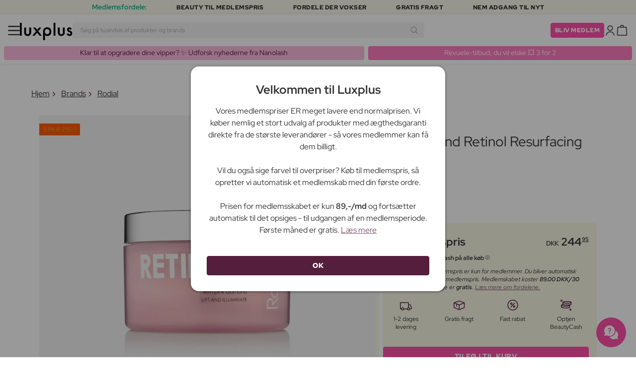

--- FILE ---
content_type: text/html; charset=UTF-8
request_url: https://www.luxplus.dk/produkt/rodial-pink-diamond-retinol-resurfacing-pads-50-stk
body_size: 40205
content:
<!doctype html>
<html lang="da"
    class="">

    <head>
        <meta charset="utf-8">
        <meta name="viewport"
            content="width=device-width, initial-scale=1, maximum-scale=5">
        <link rel="shortcut icon"
            href="/favicon.ico">
        <link rel="preload"
            href="https://www.luxplus.dk/build/assets/Kaio-Bold-pga5dD-X.woff2"
            as="font"
            type="font/woff2"
            crossorigin="anonymous">
        <link rel="preload"
            href="https://www.luxplus.dk/build/assets/Kaio-Black-C_Xq_2rn.woff2"
            as="font"
            type="font/woff2"
            crossorigin="anonymous">
        <link rel="preload"
            href="https://www.luxplus.dk/build/assets/RedHatDisplay-VariableFont_wght-CYt243Jg.woff2"
            as="font"
            type="font/woff2"
            crossorigin="anonymous">
        <link rel="preload"
            href="https://www.luxplus.dk/build/assets/RedHatDisplay-Italic-VariableFont_wght-vaS-Mr_M.woff2"
            as="font"
            type="font/woff2"
            crossorigin="anonymous">
        <link rel="dns-prefetch"
            href="//luxplus.imgix.net">
        <link rel="preconnect"
            href="//luxplus.imgix.net">
                <link rel="preload"
            href="https://luxplus.imgix.net/content/icons/2025/logo.svg"
            as="image"
            type="image/svg+xml">
            <link rel="preload" as="style" href="https://www.luxplus.dk/build/assets/swiper-DVtqE91n.css" /><link rel="stylesheet" href="https://www.luxplus.dk/build/assets/swiper-DVtqE91n.css" data-navigate-track="reload" />    <link rel="preload" as="style" href="https://www.luxplus.dk/build/assets/app-CiuazwRZ.css" /><link rel="stylesheet" href="https://www.luxplus.dk/build/assets/app-CiuazwRZ.css" data-navigate-track="reload" />            <title>Rodial Pink Diamond Retinol Resurfacing Pads 50 stk - 244.95 kr</title>
    <meta name="description"
        content="Rodial Pink Diamond Retinol Resurfacing Pads Spar 215.00 kr (47%) på 50 stk Peeling. Sendes i dag + Fri Fragt på alle ordrer.">
    <meta property="og:url"
        content="https://www.luxplus.dk/produkt/rodial-pink-diamond-retinol-resurfacing-pads-50-stk">
    <meta property="og:type"
        content="article">
    <meta property="og:title"
        content="Rodial Pink Diamond Retinol Resurfacing Pads 50 stk">
    <meta property="og:description"
        content="Pink Diamond Retinol Resurfacing Pads fra Rodial er et fantastisk produkt, der kan hjælpe dig med at opnå en fornyet og strålende hud. Disse pads er beriget med retinol og er specielt designet til at eksfoliere og forbedre hudens tekstur.

Med Pink Diamond Retinol Resurfacing Pads kan du nemt og effektivt forbedre din hudplejerutine. Disse pads er nemme at bruge og kan integreres i din daglige hudplejerutine. Du kan bruge dem om aftenen efter at have renset dit ansigt. Tag blot en pad og påfør den blidt på ansigtet og halsen, undgå øjenområdet. Lad produktet tørre og fortsæt derefter med din sædvanlige fugtighedscreme.

Pink Diamond Retinol Resurfacing Pads er en fantastisk tilføjelse til din hudplejerutine, da de hjælper med at forbedre hudens tekstur og udseende. Retinol er kendt for sine anti-aging egenskaber og kan hjælpe med at reducere synligheden af fine linjer og rynker. Disse pads kan også hjælpe med at mindske porernes synlighed og forbedre hudens glød.

Med Pink Diamond Retinol Resurfacing Pads kan du opnå en fornyet og strålende hud. De er nemme at bruge og kan give dig synlige resultater. Forkæl dig selv med dette fantastiske produkt og oplev den værdi, det kan tilføje til din hudplejerutine.">
            <meta property="og:image"
            content="https://luxplus.imgix.net/content/product/image/96442-85121-1677236868.jpg?auto=format&amp;w=800&amp;h=800&amp;fill-color=FFFFFF&amp;fill=solid&amp;fit=fillmax&amp;dpr=1&amp;mark=https%3A%2F%2Fluxplus.imgix.net%2Fcontent%2Ficons%2F2025%2Flogo.png&amp;mark-align=right,bottom&amp;mark-pad=40&amp;mark-w=200&amp;mark-h=160">
        <meta property="og:site_name"
        content="Luxplus">
    <meta property="og:logo"
        content="https://luxplus.imgix.net/content/icons/2025/logo-favicon.png">
    <meta name="numberofProductsOnPage"
        content="1">
    <meta name="numberofActiveProductsOnPage"
        content="1">
    <meta name="fromPrice"
        content="244.95">
    <meta name="discountPercentage"
        content="0.47">

    
    
    <link rel="canonical"
        href="https://www.luxplus.dk/produkt/rodial-pink-diamond-retinol-resurfacing-pads-50-stk" />
            <link rel="preload"
            imagesrcset="
             https://luxplus.imgix.net/content/product/image/96442-85121-1677236868.jpg?auto=format&amp;w=400&amp;h=400&amp;trim=auto&amp;trim-sd=1&amp;dpr=2 2x,
              https://luxplus.imgix.net/content/product/image/96442-85121-1677236868.jpg?auto=format&amp;w=400&amp;h=400&amp;trim=auto&amp;trim-sd=1&amp;dpr=3 3x"
            as="image"
            type="image/png">
                    <!-- Livewire Styles --><style >[wire\:loading][wire\:loading], [wire\:loading\.delay][wire\:loading\.delay], [wire\:loading\.inline-block][wire\:loading\.inline-block], [wire\:loading\.inline][wire\:loading\.inline], [wire\:loading\.block][wire\:loading\.block], [wire\:loading\.flex][wire\:loading\.flex], [wire\:loading\.table][wire\:loading\.table], [wire\:loading\.grid][wire\:loading\.grid], [wire\:loading\.inline-flex][wire\:loading\.inline-flex] {display: none;}[wire\:loading\.delay\.none][wire\:loading\.delay\.none], [wire\:loading\.delay\.shortest][wire\:loading\.delay\.shortest], [wire\:loading\.delay\.shorter][wire\:loading\.delay\.shorter], [wire\:loading\.delay\.short][wire\:loading\.delay\.short], [wire\:loading\.delay\.default][wire\:loading\.delay\.default], [wire\:loading\.delay\.long][wire\:loading\.delay\.long], [wire\:loading\.delay\.longer][wire\:loading\.delay\.longer], [wire\:loading\.delay\.longest][wire\:loading\.delay\.longest] {display: none;}[wire\:offline][wire\:offline] {display: none;}[wire\:dirty]:not(textarea):not(input):not(select) {display: none;}:root {--livewire-progress-bar-color: #2299dd;}[x-cloak] {display: none !important;}[wire\:cloak] {display: none !important;}</style>
                <script>
    const consentTypes = ['Marketing', 'Analytics'];

    function generateConsentPropName(prop) {
        return 'sleeknote' + prop + 'Consent';
    }

    consentTypes.forEach(function(prop) {
        let consentPropName = generateConsentPropName(prop);

        if (!(consentPropName in window)) {
            window[consentPropName] = false;
        }
    });

    window.addEventListener('CookieInformationConsentGiven', function() {
        let cookieProps = ['cookie_cat_marketing', 'cookie_cat_statistic'];

        cookieProps.forEach(function(prop, index) {
            if (window.CookieInformation.getConsentGivenFor(prop)) {
                let consentPropName = generateConsentPropName(consentTypes[index]);
                window[consentPropName] = true;
            }
        });
    });
</script>

<script id="sleeknoteScript"
    type="text/javascript">
    (function() {
        let sleeknoteScriptTag = document.createElement("script");
        sleeknoteScriptTag.type = "text/javascript";
        sleeknoteScriptTag.charset = "utf-8";
        sleeknoteScriptTag.src = ("//sleeknotecustomerscripts.sleeknote.com/172898.js");
        let s = document.getElementById("sleeknoteScript");
        s.parentNode.insertBefore(sleeknoteScriptTag, s);
    })();
</script>
        <script src="https://cdn.behamics.com/luxplus/behamics.js"
    defer></script>
        <script type="text/javascript">
    (function(c, l, a, r, i, t, y) {
        c[a] = c[a] || function() {
            (c[a].q = c[a].q || []).push(arguments)
        };
        t = l.createElement(r);
        t.async = 1;
        t.src = "https://www.clarity.ms/tag/" + i;
        y = l.getElementsByTagName(r)[0];
        y.parentNode.insertBefore(t, y);
    })(window, document, "clarity", "script", "lfffts8kyr");
</script>
        <script>
    window.dataLayer = window.dataLayer || [];
    window.dataLayer = [{"userStatus":"not-logged-in","userId":"","countryCode":"dk","languageCode":"dk","membership_status":"not a member","membership_date":"","membership_days":null,"membership_period":"","last_visit":"","last_purchase":"","gs":false,"email":"","phone":"","emailHash":"","phoneHash":"","ufHash":"","ulHash":"","uaHash":"","upnHash":"","ucHash":"","linkCampaignId":0,"referralId":"","membershipTypeId":0,"split-test":""}];
</script>
        <script>
    ! function() {
        "use strict";

        function l(e) {
            for (var t = e, r = 0, n = document.cookie.split(";"); r < n.length; r++) {
                var o = n[r].split("=");
                if (o[0].trim() === t) return o[1]
            }
        }

        function s(e) {
            return localStorage.getItem(e)
        }

        function u(e) {
            return window[e]
        }

        function A(e, t) {
            e = document.querySelector(e);
            return t ? null == e ? void 0 : e.getAttribute(t) : null == e ? void 0 : e.textContent
        }
        var e = window,
            t = document,
            r = "script",
            n = "dataLayer",
            o = 'https:\/\/ssc.luxplus.dk',
            a = "",
            i = "7k7yctqoqfv",
            c = '9n1=aWQ9R1RNLVRES05KSDI%3D\u0026sort=asc',
            g = "cookie",
            v = "sck",
            E = "",
            d = !1;
        try {
            var d = !!g && (m = navigator.userAgent, !!(m = new RegExp("Version/([0-9._]+)(.*Mobile)?.*Safari.*").exec(
                    m))) && 16.4 <= parseFloat(m[1]),
                f = "stapeUserId" === g,
                I = d && !f ? function(e, t, r) {
                    void 0 === t && (t = "");
                    var n = {
                            cookie: l,
                            localStorage: s,
                            jsVariable: u,
                            cssSelector: A
                        },
                        t = Array.isArray(t) ? t : [t];
                    if (e && n[e])
                        for (var o = n[e], a = 0, i = t; a < i.length; a++) {
                            var c = i[a],
                                c = r ? o(c, r) : o(c);
                            if (c) return c
                        } else console.warn("invalid uid source", e)
                }(g, v, E) : void 0;
            d = d && (!!I || f)
        } catch (e) {
            console.error(e)
        }
        var m = e,
            g = (m[n] = m[n] || [], m[n].push({
                "gtm.start": (new Date).getTime(),
                event: "gtm.js"
            }), t.getElementsByTagName(r)[0]),
            v = I ? "&bi=" + encodeURIComponent(I) : "",
            E = t.createElement(r),
            f = (d && (i = 8 < i.length ? i.replace(/([a-z]{8}$)/, "kp$1") : "kp" + i), !d && a ? a : o);
        E.async = !0, E.src = f + "/" + i + ".js?" + c + v, null != (e = g.parentNode) && e.insertBefore(E, g)
    }();
</script>

        <script async
    src="https://helloretailcdn.com/helloretail.js"></script>
<script>
    hrq = window.hrq || [];
    hrq.push(['init', {}]);
    hrq.push(function(sdk) {
        if (!CookieInformation.getConsentGivenFor('cookie_cat_marketing')) {
            sdk.setTrackingOptOut(true);
        }
    });

    </script>

        <script>
            function isIOS() {
                return /iPad|iPhone|iPod/.test(navigator.userAgent);
            }

            var isIos = isIOS();

            document.documentElement.classList.add(isIos ? "os-ios" : "os-google");
        </script>
    </head>

    <body class="">
            <script type="application/ld+json">
    {"@context":"http:\/\/schema.org\/","@type":"Product","name":"Rodial Pink Diamond Retinol Resurfacing Pads","url":"https:\/\/www.luxplus.dk\/produkt\/rodial-pink-diamond-retinol-resurfacing-pads-50-stk","description":"Pink Diamond Retinol Resurfacing Pads fra Rodial er et fantastisk produkt, der kan hj\u00e6lpe dig med at opn\u00e5 en fornyet og str\u00e5lende hud. Disse pads er beriget med retinol og er specielt designet til at eksfoliere og forbedre hudens tekstur.\n\nMed Pink Diamond Retinol Resurfacing Pads kan du nemt og effektivt forbedre din hudplejerutine. Disse pads er nemme at bruge og kan integreres i din daglige hudplejerutine. Du kan bruge dem om aftenen efter at have renset dit ansigt. Tag blot en pad og p\u00e5f\u00f8r den blidt p\u00e5 ansigtet og halsen, undg\u00e5 \u00f8jenomr\u00e5det. Lad produktet t\u00f8rre og forts\u00e6t derefter med din s\u00e6dvanlige fugtighedscreme.\n\nPink Diamond Retinol Resurfacing Pads er en fantastisk tilf\u00f8jelse til din hudplejerutine, da de hj\u00e6lper med at forbedre hudens tekstur og udseende. Retinol er kendt for sine anti-aging egenskaber og kan hj\u00e6lpe med at reducere synligheden af fine linjer og rynker. Disse pads kan ogs\u00e5 hj\u00e6lpe med at mindske porernes synlighed og forbedre hudens gl\u00f8d.\n\nMed Pink Diamond Retinol Resurfacing Pads kan du opn\u00e5 en fornyet og str\u00e5lende hud. De er nemme at bruge og kan give dig synlige resultater. Fork\u00e6l dig selv med dette fantastiske produkt og oplev den v\u00e6rdi, det kan tilf\u00f8je til din hudplejerutine.","brand":{"@type":"Thing","name":"Rodial"},"offers":{"@type":"Offer","priceCurrency":"DKK","url":"https:\/\/www.luxplus.dk\/produkt\/rodial-pink-diamond-retinol-resurfacing-pads-50-stk","price":"244.95","itemCondition":"http:\/\/schema.org\/NewCondition","availability":"http:\/\/schema.org\/InStock","seller":{"@type":"Organization","name":"Luxplus"}},"image":"https:\/\/luxplus.imgix.net\/content\/product\/image\/96442-85121-1677236868.jpg?auto=format\u0026w=800\u0026h=800\u0026fill-color=FFFFFF\u0026fill=solid\u0026fit=fillmax\u0026dpr=1\u0026mark=https%3A%2F%2Fluxplus.imgix.net%2Fcontent%2Ficons%2F2025%2Flogo.png\u0026mark-align=right,bottom\u0026mark-pad=40\u0026mark-w=200\u0026mark-h=160","aggregateRating":{"@type":"AggregateRating","ratingValue":"4.50","ratingCount":3}}
</script>
    <script type="application/ld+json">
        {"@context":"https:\/\/schema.org","@type":"BreadcrumbList","itemListElement":[{"@type":"ListItem","position":{},"name":{},"item":{}},{"@type":"ListItem","position":{},"name":{},"item":{}},{"@type":"ListItem","position":{},"name":{},"item":{}},{"@type":"ListItem","position":{},"name":{},"item":{}}]}
    </script>
            <div class="top-bar">
        <div class="lux-container max-w-md">
            <div class="lux-field lux-mobile-only">
                <div class="lux-field lux-text">
                    <p class="font-bold">Medlemsfordele:</p>
                </div>

                <div class="top-bar-mobile   hide-pagination swiper swiper-slider"
    id="swiper_696ff7409ec11"
    data-per-view="1"
    data-gap="24"
    data-center-slides=""
    data-center-bounds=""
    data-breakpoints="[]"
    data-initial-slide="0"
    data-focus-center=""
    data-loop=""
    data-autoplay="1"
    data-autoplay-delay="5000"
    data-thumbs-id=""
    style="--swiperGap: 24px;">
    <div class="swiper-wrapper ">
        <div class="swiper-slide ">
    <div class="lux-field lux-box-title">
                            <p>Beauty til medlemspris</p>
                        </div>
</div>

                    <div class="swiper-slide ">
    <div class="lux-field lux-box-title">
                            <p>Fordele der vokser</p>
                        </div>
</div>

                    <div class="swiper-slide ">
    <div class="lux-field lux-box-title">
                            <p>Gratis fragt</p>
                        </div>
</div>

                    <div class="swiper-slide ">
    <div class="lux-field lux-box-title">
                            <p>Nem adgang til nyt</p>
                        </div>
</div>
    </div>

    
    </div>

            </div>

            <div class="lux-field lux-desktop-only">
                <div class="lux-field lux-content-between">
                    <div class="lux-field lux-text">
                        <p class="font-bold">Medlemsfordele:</p>
                    </div>

                    <div class="lux-field lux-box-title">
                        <p>Beauty til medlemspris</p>
                    </div>

                    <div class="lux-field lux-box-title">
                        <p>Fordele der vokser</p>
                    </div>

                    <div class="lux-field lux-box-title">
                        <p>Gratis fragt</p>
                    </div>

                    <div class="lux-field lux-box-title">
                        <p>Nem adgang til nyt</p>
                    </div>
                </div>
            </div>
        </div>
    </div>

    <header>
        <div class="lux-header">
    <div class="lux-container full-width">
        <div class="lux-header-container">
            <div class="lux-left">
                <a class="lux-header-button burger-menu d-xl-none" href="javascript:void(0);" onclick="window.mobileMenu.show()" id="Overview">
    <img src="/img/null.png"
    style="--svg: url(https://luxplus.imgix.net/content/icons/2025/burger.svg)"
    alt=""
    class="lux-svg-icon icon menu">

    <div class="lux-field lux-text dk">
        <p>
            Menu
        </p>
    </div>

    
</a>

                <a class="lux-header-logo"
                    href="/">
                    <img src="https://luxplus.imgix.net/content/icons/2025/logo-favicon.svg"
                        class="topbar-logo favicon"
                        alt="">
                    <img src="https://luxplus.imgix.net/content/icons/2025/logo.svg"
                        class="topbar-logo logo"
                        alt="">
                </a>
            </div>

            <div class="lux-center shrinking-element">
                <div class="lux-field lux-header-search">
                    <form method="GET"
    action="/search"
    id="search-field-form">
    <label for="search-input-field"
        class="search-input">
        <input id="search-input-field"
            name="q"
            class="hello-search-not-member"
            type="text"
            maxlength="50"
            placeholder="Søg på tusindvis af produkter og brands"
            autocomplete="off">

        <img src="/img/null.png"
    style="--svg: url(https://luxplus.imgix.net/content/icons/2025/search.svg)"
    alt=""
    class="lux-svg-icon ">
    </label>
</form>
                </div>
            </div>

            <div class="lux-right">
                <div class="lux-header-button lux-search-button">
                    <img src="/img/null.png"
    style="--svg: url(https://luxplus.imgix.net/content/icons/2025/search.svg)"
    alt=""
    class="lux-svg-icon ">
                </div>

                
                                                            <div class="lux-button">
                            <a href="/medlemskab"
                                class="btn btn-sm btn-action">
                                Bliv medlem
                            </a>
                        </div>
                    
                    <a class="lux-header-button account" data-toggle="lux-popup" data-target="lux-panel-login" href="#" onclick="return false;">
    <img src="/img/null.png"
    style="--svg: url(https://luxplus.imgix.net/content/icons/2025/profile.svg)"
    alt=""
    class="lux-svg-icon icon account">

    <div class="lux-field lux-text dk">
        <p>
            Log ind
        </p>
    </div>

    
</a>
                
                <a href="/kurv"
    class="lux-header-button  basket">
    <img src="/img/null.png"
    style="--svg: url(https://luxplus.imgix.net/content/icons/2025/basket.svg)"
    alt=""
    class="lux-svg-icon icon cart">

    <span
        class="header-button-counter non-member ">
            </span>

    <div class="lux-field lux-text dk">
        <p>
            Kurv
        </p>
    </div>
</a>
            </div>

            <div class="lux-footer">
                <ul class="lux-main-menu">
            <li class="">
            <a class="lux-menu-link section"
                data-id="section_news"
                href="/nye-produkter">
                Nyheder
            </a>
        </li>
            <li class="">
            <a class="lux-menu-link section"
                data-id="section_sale"
                href="/tilbud">
                Tilbud
            </a>
        </li>
            <li class="">
            <a class="lux-menu-link section"
                data-id="section_inspiration"
                href="/tilbage-paa-lager">
                Inspiration
            </a>
        </li>
            <li class="">
            <a class="lux-menu-link section"
                data-id="section_trending"
                href="/trending">
                Trending
            </a>
        </li>
            <li class="">
            <a class="lux-menu-link section"
                data-id="section_7"
                href="/section/makeup">
                Makeup
            </a>
        </li>
            <li class="">
            <a class="lux-menu-link section"
                data-id="section_8"
                href="/section/hudpleje">
                Hudpleje
            </a>
        </li>
            <li class="">
            <a class="lux-menu-link section"
                data-id="section_9"
                href="/section/parfume">
                Parfume
            </a>
        </li>
            <li class="">
            <a class="lux-menu-link section"
                data-id="section_10"
                href="/section/haar">
                Hår
            </a>
        </li>
            <li class="">
            <a class="lux-menu-link section"
                data-id="section_2"
                href="/section/maend">
                Mænd
            </a>
        </li>
            <li class="">
            <a class="lux-menu-link section"
                data-id="section_11"
                href="/section/sundhed-og-velvaere">
                Sundhed &amp; Velvære
            </a>
        </li>
            <li class="">
            <a class="lux-menu-link section"
                data-id="section_14"
                href="/section/hjem">
                Hjem
            </a>
        </li>
            <li class="">
            <a class="lux-menu-link section"
                data-id="section_4"
                href="/section/luxliving">
                Personlig Pleje
            </a>
        </li>
            <li class="">
            <a class="lux-menu-link section"
                data-id="section_3"
                href="/section/boern">
                Mor &amp; Barn
            </a>
        </li>
            <li class="">
            <a class="lux-menu-link section"
                data-id="section_outlet"
                href="/outlet">
                Outlet
            </a>
        </li>
    </ul>
                <div class="lux-main-menu-overlay">
                                                <div class="lux-section-menu"
    data-id="section_inspiration">
    <div class="lux-category-menu">
    <a href="/tilbage-paa-lager"
                                    class="lux-menu-link category">
                                    Tilbage på lager
                                </a>
</div>
                                                                                <div class="lux-category-menu">
    <a href="/nye-varer-paa-vej-paa-lager"
                                    class="lux-menu-link category">
                                    Kommer snart
                                </a>
</div>
                                                                                <div class="lux-category-menu">
    <a href="/luxmagazine"
                                    class="lux-menu-link category">
                                    Luxmagazine
                                </a>
</div>
                                                                                <div class="lux-category-menu">
    <a href="/luxury"
                                    class="lux-menu-link category">
                                    Luxus
                                </a>
</div>
                                                                                <div class="lux-category-menu">
    <a href="/alle_brands"
                                    class="lux-menu-link category">
                                    Brands
                                </a>
</div>
</div>
                                            <div class="lux-section-menu"
    data-id="section_7">
    <div class="lux-category-menu">
    <a href="/kategori/ojne"
                                    class="lux-menu-link category">
                                    Øjne
                                </a>

                                                                    <ul class="lux-subcategory-menu">
                                                                                                                                    <li>
                                                    <a href="/underkategori/mascara"
                                                        class="lux-menu-link subcategory">
                                                        Mascara
                                                    </a>
                                                </li>
                                                                                                                                                                                <li>
                                                    <a href="/underkategori/oejenvippeserum"
                                                        class="lux-menu-link subcategory">
                                                        Vippeserum
                                                    </a>
                                                </li>
                                                                                                                                                                                <li>
                                                    <a href="/underkategori/oejenbryn"
                                                        class="lux-menu-link subcategory">
                                                        Øjenbryn
                                                    </a>
                                                </li>
                                                                                                                                                                                <li>
                                                    <a href="/underkategori/vipper-og-bryn"
                                                        class="lux-menu-link subcategory">
                                                        Vippe- &amp; brynfarve
                                                    </a>
                                                </li>
                                                                                                                                                                                <li>
                                                    <a href="/underkategori/oejenvipper"
                                                        class="lux-menu-link subcategory">
                                                        Kunstige øjenvipper
                                                    </a>
                                                </li>
                                                                                                                                                                                <li>
                                                    <a href="/underkategori/oejenskygge"
                                                        class="lux-menu-link subcategory">
                                                        Øjenskygge
                                                    </a>
                                                </li>
                                                                                                                                                                                <li>
                                                    <a href="/underkategori/eyeliner"
                                                        class="lux-menu-link subcategory">
                                                        Eyeliner
                                                    </a>
                                                </li>
                                                                                                                                                                                <li>
                                                    <a href="/underkategori/farvede-kontaktlinser"
                                                        class="lux-menu-link subcategory">
                                                        Farvede kontaktlinser
                                                    </a>
                                                </li>
                                                                                                                                                                                                                                                                                                                                                                                                                                                                                                                                                                                                                                                                                                                                                                                                                                                                                                                                                                                                                                                
                                        <li>
                                            <a href="/kategori/ojne"
                                                class="lux-menu-link show-all">
                                                Se alle

                                                <img src="/img/null.png"
    style="--svg: url(https://luxplus.imgix.net/content/icons/2025/arrow-right.svg)"
    alt=""
    class="lux-svg-icon ">
                                            </a>
                                        </li>
                                    </ul>
</div>
                                                                                <div class="lux-category-menu">
    <a href="/kategori/ansigt"
                                    class="lux-menu-link category">
                                    Ansigt
                                </a>

                                                                    <ul class="lux-subcategory-menu">
                                                                                                                                    <li>
                                                    <a href="/underkategori/foundation"
                                                        class="lux-menu-link subcategory">
                                                        Foundation
                                                    </a>
                                                </li>
                                                                                                                                                                                <li>
                                                    <a href="/underkategori/bronzer"
                                                        class="lux-menu-link subcategory">
                                                        Bronzer
                                                    </a>
                                                </li>
                                                                                                                                                                                <li>
                                                    <a href="/underkategori/blush"
                                                        class="lux-menu-link subcategory">
                                                        Blush
                                                    </a>
                                                </li>
                                                                                                                                                                                <li>
                                                    <a href="/underkategori/setting-spray"
                                                        class="lux-menu-link subcategory">
                                                        Setting spray
                                                    </a>
                                                </li>
                                                                                                                                                                                <li>
                                                    <a href="/underkategori/concealer"
                                                        class="lux-menu-link subcategory">
                                                        Concealer
                                                    </a>
                                                </li>
                                                                                                                                                                                <li>
                                                    <a href="/underkategori/pudder"
                                                        class="lux-menu-link subcategory">
                                                        Pudder
                                                    </a>
                                                </li>
                                                                                                                                                                                <li>
                                                    <a href="/underkategori/primer"
                                                        class="lux-menu-link subcategory">
                                                        Primer
                                                    </a>
                                                </li>
                                                                                                                                                                                <li>
                                                    <a href="/underkategori/bb-og-cc-cream"
                                                        class="lux-menu-link subcategory">
                                                        BB &amp; CC cream
                                                    </a>
                                                </li>
                                                                                                                                                                                <li>
                                                    <a href="/underkategori/highlighter"
                                                        class="lux-menu-link subcategory">
                                                        Highlighter
                                                    </a>
                                                </li>
                                                                                                                                                                                <li>
                                                    <a href="/underkategori/tinted-dagcreme"
                                                        class="lux-menu-link subcategory">
                                                        Tinted dagcreme
                                                    </a>
                                                </li>
                                                                                                                                                                                                                                                                                                                                                                                                                                                                                                                                                                                                                                                                                                                                                                                                                                                                                                                                                                                                                                                
                                        <li>
                                            <a href="/kategori/ansigt"
                                                class="lux-menu-link show-all">
                                                Se alle

                                                <img src="/img/null.png"
    style="--svg: url(https://luxplus.imgix.net/content/icons/2025/arrow-right.svg)"
    alt=""
    class="lux-svg-icon ">
                                            </a>
                                        </li>
                                    </ul>
</div>
                                                                                <div class="lux-category-menu">
    <a href="/kategori/udforsk-makeup"
                                    class="lux-menu-link category">
                                    Udforsk
                                </a>

                                                                    <ul class="lux-subcategory-menu">
                                                                                                                                    <li>
                                                    <a href="/underkategori/bestsellers-makeup"
                                                        class="lux-menu-link subcategory">
                                                        Bestsellers
                                                    </a>
                                                </li>
                                                                                                                                                                                <li>
                                                    <a href="/underkategori/make-up-trends"
                                                        class="lux-menu-link subcategory">
                                                        Festival Makeup
                                                    </a>
                                                </li>
                                                                                                                                                                                <li>
                                                    <a href="/underkategori/k-beauty-makeup"
                                                        class="lux-menu-link subcategory">
                                                        K-Beauty Makeup
                                                    </a>
                                                </li>
                                                                                                                                                                                <li>
                                                    <a href="/underkategori/gaveaesker-makeup"
                                                        class="lux-menu-link subcategory">
                                                        Gaveæsker
                                                    </a>
                                                </li>
                                                                                                                                                                                <li>
                                                    <a href="/underkategori/contour-kit"
                                                        class="lux-menu-link subcategory">
                                                        Contour Kit
                                                    </a>
                                                </li>
                                                                                                                                                                                                                                                                                                                                                                                                                                                                                                                                                                                                                                                                                                                                                                                                                                                                                                                                                                                                                                                
                                        <li>
                                            <a href="/kategori/udforsk-makeup"
                                                class="lux-menu-link show-all">
                                                Se alle

                                                <img src="/img/null.png"
    style="--svg: url(https://luxplus.imgix.net/content/icons/2025/arrow-right.svg)"
    alt=""
    class="lux-svg-icon ">
                                            </a>
                                        </li>
                                    </ul>
</div>
                                                                                <div class="lux-category-menu">
    <a href="/kategori/tilbehor"
                                    class="lux-menu-link category">
                                    Tilbehør
                                </a>

                                                                    <ul class="lux-subcategory-menu">
                                                                                                                                    <li>
                                                    <a href="/underkategori/boerster-og-pensler"
                                                        class="lux-menu-link subcategory">
                                                        Makeupbørster
                                                    </a>
                                                </li>
                                                                                                                                                                                <li>
                                                    <a href="/underkategori/makeup-tilbehoer"
                                                        class="lux-menu-link subcategory">
                                                        Tilbehør
                                                    </a>
                                                </li>
                                                                                                                                                                                <li>
                                                    <a href="/underkategori/makeupsvampe"
                                                        class="lux-menu-link subcategory">
                                                        Makeupsvampe
                                                    </a>
                                                </li>
                                                                                                                                                                                <li>
                                                    <a href="/underkategori/oejenvippebukker"
                                                        class="lux-menu-link subcategory">
                                                        Øjenvippebukker
                                                    </a>
                                                </li>
                                                                                                                                                                                <li>
                                                    <a href="/underkategori/pincet"
                                                        class="lux-menu-link subcategory">
                                                        Pincet
                                                    </a>
                                                </li>
                                                                                                                                                                                                                                                                                                                                                                                                                                                                                                                                                                                                                                                                                                                                                                                                                                                                                                                                                                                                                                                
                                        <li>
                                            <a href="/kategori/tilbehor"
                                                class="lux-menu-link show-all">
                                                Se alle

                                                <img src="/img/null.png"
    style="--svg: url(https://luxplus.imgix.net/content/icons/2025/arrow-right.svg)"
    alt=""
    class="lux-svg-icon ">
                                            </a>
                                        </li>
                                    </ul>
</div>
                                                                                <div class="lux-category-menu">
    <a href="/kategori/laeber"
                                    class="lux-menu-link category">
                                    Læber
                                </a>

                                                                    <ul class="lux-subcategory-menu">
                                                                                                                                    <li>
                                                    <a href="/underkategori/laebestift-og-lipgloss"
                                                        class="lux-menu-link subcategory">
                                                        Læbestift
                                                    </a>
                                                </li>
                                                                                                                                                                                <li>
                                                    <a href="/underkategori/lipgloss"
                                                        class="lux-menu-link subcategory">
                                                        Lipgloss
                                                    </a>
                                                </li>
                                                                                                                                                                                <li>
                                                    <a href="/underkategori/lipliner"
                                                        class="lux-menu-link subcategory">
                                                        Lipliner
                                                    </a>
                                                </li>
                                                                                                                                                                                <li>
                                                    <a href="/underkategori/lip-stain"
                                                        class="lux-menu-link subcategory">
                                                        Lip Stain
                                                    </a>
                                                </li>
                                                                                                                                                                                <li>
                                                    <a href="/underkategori/lip-plumper"
                                                        class="lux-menu-link subcategory">
                                                        Lip plumper
                                                    </a>
                                                </li>
                                                                                                                                                                                <li>
                                                    <a href="/underkategori/lip-oil"
                                                        class="lux-menu-link subcategory">
                                                        Lip Oil
                                                    </a>
                                                </li>
                                                                                                                                                                                                                                                                                                                                                                                                                                                                                                                                                                                                                                                                                                                                                                                                                                                                                                                                                                                                                                                
                                        <li>
                                            <a href="/kategori/laeber"
                                                class="lux-menu-link show-all">
                                                Se alle

                                                <img src="/img/null.png"
    style="--svg: url(https://luxplus.imgix.net/content/icons/2025/arrow-right.svg)"
    alt=""
    class="lux-svg-icon ">
                                            </a>
                                        </li>
                                    </ul>
</div>
                                                                                <div class="lux-category-menu">
    <a href="/kategori/negle"
                                    class="lux-menu-link category">
                                    Negle
                                </a>

                                                                    <ul class="lux-subcategory-menu">
                                                                                                                                    <li>
                                                    <a href="/underkategori/neglelak"
                                                        class="lux-menu-link subcategory">
                                                        Neglelak
                                                    </a>
                                                </li>
                                                                                                                                                                                <li>
                                                    <a href="/underkategori/neglepleje"
                                                        class="lux-menu-link subcategory">
                                                        Neglepleje
                                                    </a>
                                                </li>
                                                                                                                                                                                <li>
                                                    <a href="/underkategori/kunstige-negle"
                                                        class="lux-menu-link subcategory">
                                                        Kunstige negle
                                                    </a>
                                                </li>
                                                                                                                                                                                <li>
                                                    <a href="/underkategori/gel-neglelak"
                                                        class="lux-menu-link subcategory">
                                                        Gel neglelak
                                                    </a>
                                                </li>
                                                                                                                                                                                <li>
                                                    <a href="/underkategori/neglefil-negleklipper"
                                                        class="lux-menu-link subcategory">
                                                        Neglefil &amp; negleklipper
                                                    </a>
                                                </li>
                                                                                                                                                                                <li>
                                                    <a href="/underkategori/base-and-top-coat"
                                                        class="lux-menu-link subcategory">
                                                        Base &amp; top coat
                                                    </a>
                                                </li>
                                                                                                                                                                                <li>
                                                    <a href="/underkategori/neglelakfjerner"
                                                        class="lux-menu-link subcategory">
                                                        Neglelakfjerner
                                                    </a>
                                                </li>
                                                                                                                                                                                <li>
                                                    <a href="/underkategori/manicure-saet"
                                                        class="lux-menu-link subcategory">
                                                        Manicure Sæt
                                                    </a>
                                                </li>
                                                                                                                                                                                                                                                                                                                                                                                                                                                                                                                                                                                                                                                                                                                                                                                                                                                                                                                                                                                                                                                
                                        <li>
                                            <a href="/kategori/negle"
                                                class="lux-menu-link show-all">
                                                Se alle

                                                <img src="/img/null.png"
    style="--svg: url(https://luxplus.imgix.net/content/icons/2025/arrow-right.svg)"
    alt=""
    class="lux-svg-icon ">
                                            </a>
                                        </li>
                                    </ul>
</div>
</div>
                                <div class="lux-section-menu"
    data-id="section_8">
    <div class="lux-category-menu">
    <a href="/kategori/ansigtspleje"
                                    class="lux-menu-link category">
                                    Ansigtspleje
                                </a>

                                                                    <ul class="lux-subcategory-menu">
                                                                                                                                    <li>
                                                    <a href="/underkategori/ansigtscreme"
                                                        class="lux-menu-link subcategory">
                                                        Ansigtscreme
                                                    </a>
                                                </li>
                                                                                                                                                                                <li>
                                                    <a href="/underkategori/serum"
                                                        class="lux-menu-link subcategory">
                                                        Serum
                                                    </a>
                                                </li>
                                                                                                                                                                                <li>
                                                    <a href="/underkategori/ansigtsrens-og-saebe-kvinder"
                                                        class="lux-menu-link subcategory">
                                                        Ansigtsrens
                                                    </a>
                                                </li>
                                                                                                                                                                                <li>
                                                    <a href="/underkategori/masker-og-scrub-kvinder"
                                                        class="lux-menu-link subcategory">
                                                        Ansigtsmaske
                                                    </a>
                                                </li>
                                                                                                                                                                                <li>
                                                    <a href="/underkategori/gua-sha-og-dermarollers"
                                                        class="lux-menu-link subcategory">
                                                        Hudpleje Tilbehør
                                                    </a>
                                                </li>
                                                                                                                                                                                <li>
                                                    <a href="/underkategori/skintonic"
                                                        class="lux-menu-link subcategory">
                                                        Skintonic
                                                    </a>
                                                </li>
                                                                                                                                                                                <li>
                                                    <a href="/underkategori/oejencreme"
                                                        class="lux-menu-link subcategory">
                                                        Øjenpleje
                                                    </a>
                                                </li>
                                                                                                                                                                                <li>
                                                    <a href="/underkategori/laebepleje"
                                                        class="lux-menu-link subcategory">
                                                        Læbepleje
                                                    </a>
                                                </li>
                                                                                                                                                                                <li>
                                                    <a href="/underkategori/makeupfjerner"
                                                        class="lux-menu-link subcategory">
                                                        Makeupfjerner
                                                    </a>
                                                </li>
                                                                                                                                                                                <li>
                                                    <a href="/underkategori/essence"
                                                        class="lux-menu-link subcategory">
                                                        Essence
                                                    </a>
                                                </li>
                                                                                                                                                                                <li>
                                                    <a href="/underkategori/pimple-patches"
                                                        class="lux-menu-link subcategory">
                                                        Pimple Patches
                                                    </a>
                                                </li>
                                                                                                                                                                                <li>
                                                    <a href="/underkategori/facial-mists"
                                                        class="lux-menu-link subcategory">
                                                        Face mists
                                                    </a>
                                                </li>
                                                                                                                                                                                <li>
                                                    <a href="/underkategori/ansigtsolie"
                                                        class="lux-menu-link subcategory">
                                                        Ansigtsolie
                                                    </a>
                                                </li>
                                                                                                                                                                                                                                                                                                                                                                                                                                                                                                                                                                                                                                                                                                                                                                                                                                                                                                                                                                                                                                                
                                        <li>
                                            <a href="/kategori/ansigtspleje"
                                                class="lux-menu-link show-all">
                                                Se alle

                                                <img src="/img/null.png"
    style="--svg: url(https://luxplus.imgix.net/content/icons/2025/arrow-right.svg)"
    alt=""
    class="lux-svg-icon ">
                                            </a>
                                        </li>
                                    </ul>
</div>
                                                                                <div class="lux-category-menu">
    <a href="/kategori/shop-efter-hudtype"
                                    class="lux-menu-link category">
                                    Shop efter hudtype &amp; behov
                                </a>

                                                                    <ul class="lux-subcategory-menu">
                                                                                                                                    <li>
                                                    <a href="/underkategori/tor-hud"
                                                        class="lux-menu-link subcategory">
                                                        Tør hud
                                                    </a>
                                                </li>
                                                                                                                                                                                <li>
                                                    <a href="/underkategori/anti-age"
                                                        class="lux-menu-link subcategory">
                                                        Anti age
                                                    </a>
                                                </li>
                                                                                                                                                                                <li>
                                                    <a href="/underkategori/roedme"
                                                        class="lux-menu-link subcategory">
                                                        Rødme
                                                    </a>
                                                </li>
                                                                                                                                                                                <li>
                                                    <a href="/underkategori/sensitiv-hud"
                                                        class="lux-menu-link subcategory">
                                                        Sensitiv hud
                                                    </a>
                                                </li>
                                                                                                                                                                                <li>
                                                    <a href="/underkategori/fedtet-hud"
                                                        class="lux-menu-link subcategory">
                                                        Fedtet hud
                                                    </a>
                                                </li>
                                                                                                                                                                                <li>
                                                    <a href="/underkategori/uren-hud"
                                                        class="lux-menu-link subcategory">
                                                        Uren hud
                                                    </a>
                                                </li>
                                                                                                                                                                                <li>
                                                    <a href="/underkategori/pigmentpletter"
                                                        class="lux-menu-link subcategory">
                                                        Pigmentpletter
                                                    </a>
                                                </li>
                                                                                                                                                                                <li>
                                                    <a href="/underkategori/kombineret-hud"
                                                        class="lux-menu-link subcategory">
                                                        Kombineret hud
                                                    </a>
                                                </li>
                                                                                                                                                                                <li>
                                                    <a href="/underkategori/straekmaerker"
                                                        class="lux-menu-link subcategory">
                                                        Strækmærker
                                                    </a>
                                                </li>
                                                                                                                                                                                <li>
                                                    <a href="/underkategori/shop-efter-behov-cellulite"
                                                        class="lux-menu-link subcategory">
                                                        Cellulite
                                                    </a>
                                                </li>
                                                                                                                                                                                                                                                                                                                                                                                                                                                                                                                                                                                                                                                                                                                                                                                                                                                                                                                                                                                                                                                
                                        <li>
                                            <a href="/kategori/shop-efter-hudtype"
                                                class="lux-menu-link show-all">
                                                Se alle

                                                <img src="/img/null.png"
    style="--svg: url(https://luxplus.imgix.net/content/icons/2025/arrow-right.svg)"
    alt=""
    class="lux-svg-icon ">
                                            </a>
                                        </li>
                                    </ul>
</div>
                                                                                <div class="lux-category-menu">
    <a href="/kategori/gaver"
                                    class="lux-menu-link category">
                                    Udforsk
                                </a>

                                                                    <ul class="lux-subcategory-menu">
                                                                                                                                    <li>
                                                    <a href="/underkategori/k-beauty"
                                                        class="lux-menu-link subcategory">
                                                        K-Beauty
                                                    </a>
                                                </li>
                                                                                                                                                                                <li>
                                                    <a href="/underkategori/bestsellers-skincare"
                                                        class="lux-menu-link subcategory">
                                                        Bestsellers
                                                    </a>
                                                </li>
                                                                                                                                                                                <li>
                                                    <a href="/underkategori/gaveaesker"
                                                        class="lux-menu-link subcategory">
                                                        Gaveæsker
                                                    </a>
                                                </li>
                                                                                                                                                                                <li>
                                                    <a href="/underkategori/hudpleje-rejsestoerrelser"
                                                        class="lux-menu-link subcategory">
                                                        Rejsestørrelser
                                                    </a>
                                                </li>
                                                                                                                                                                                <li>
                                                    <a href="/underkategori/wellness-hudpleje"
                                                        class="lux-menu-link subcategory">
                                                        Wellness
                                                    </a>
                                                </li>
                                                                                                                                                                                                                                                                                                                                                                                                                                                                                                                                                                                                                                                                                                                                                                                                                                                                                                                                                                                                                                                
                                        <li>
                                            <a href="/kategori/gaver"
                                                class="lux-menu-link show-all">
                                                Se alle

                                                <img src="/img/null.png"
    style="--svg: url(https://luxplus.imgix.net/content/icons/2025/arrow-right.svg)"
    alt=""
    class="lux-svg-icon ">
                                            </a>
                                        </li>
                                    </ul>
</div>
                                                                                <div class="lux-category-menu">
    <a href="/kategori/k-beauty"
                                    class="lux-menu-link category">
                                    K-Beauty
                                </a>

                                                                    <ul class="lux-subcategory-menu">
                                                                                                                                    <li>
                                                    <a href="/underkategori/k-beauty-serum"
                                                        class="lux-menu-link subcategory">
                                                        Serum
                                                    </a>
                                                </li>
                                                                                                                                                                                <li>
                                                    <a href="/underkategori/k-beauty-ansigtscreme"
                                                        class="lux-menu-link subcategory">
                                                        Ansigtscreme
                                                    </a>
                                                </li>
                                                                                                                                                                                <li>
                                                    <a href="/underkategori/k-beauty-toner-and-mist"
                                                        class="lux-menu-link subcategory">
                                                        Toner &amp; Mist
                                                    </a>
                                                </li>
                                                                                                                                                                                <li>
                                                    <a href="/underkategori/k-beauty-sheet-masks"
                                                        class="lux-menu-link subcategory">
                                                        Sheet Masks
                                                    </a>
                                                </li>
                                                                                                                                                                                <li>
                                                    <a href="/underkategori/k-beauty-cleansers"
                                                        class="lux-menu-link subcategory">
                                                        Cleansers
                                                    </a>
                                                </li>
                                                                                                                                                                                <li>
                                                    <a href="/underkategori/k-beauty-ansigtsmasker"
                                                        class="lux-menu-link subcategory">
                                                        Ansigtsmasker
                                                    </a>
                                                </li>
                                                                                                                                                                                <li>
                                                    <a href="/underkategori/k-beauty-ojenpleje"
                                                        class="lux-menu-link subcategory">
                                                        Øjenpleje
                                                    </a>
                                                </li>
                                                                                                                                                                                <li>
                                                    <a href="/underkategori/k-beauty-solcreme"
                                                        class="lux-menu-link subcategory">
                                                        Solcreme
                                                    </a>
                                                </li>
                                                                                                                                                                                <li>
                                                    <a href="/underkategori/k-beauty-renseolie"
                                                        class="lux-menu-link subcategory">
                                                        Renseolie
                                                    </a>
                                                </li>
                                                                                                                                                                                <li>
                                                    <a href="/underkategori/k-beauty-essence"
                                                        class="lux-menu-link subcategory">
                                                        Essence
                                                    </a>
                                                </li>
                                                                                                                                                                                <li>
                                                    <a href="/underkategori/k-beauty-kropspleje"
                                                        class="lux-menu-link subcategory">
                                                        Kropspleje
                                                    </a>
                                                </li>
                                                                                                                                                                                <li>
                                                    <a href="/underkategori/k-beauty-eksfoliering"
                                                        class="lux-menu-link subcategory">
                                                        Eksfoliering
                                                    </a>
                                                </li>
                                                                                                                                                                                                                                                                                                                                                                                                                                                                                                                                                                                                                                                                                                                                                                                                                                                                                                                                                                                                                                                
                                        <li>
                                            <a href="/kategori/k-beauty"
                                                class="lux-menu-link show-all">
                                                Se alle

                                                <img src="/img/null.png"
    style="--svg: url(https://luxplus.imgix.net/content/icons/2025/arrow-right.svg)"
    alt=""
    class="lux-svg-icon ">
                                            </a>
                                        </li>
                                    </ul>
</div>
                                                                                <div class="lux-category-menu">
    <a href="/kategori/shop-efter-ingrediens"
                                    class="lux-menu-link category">
                                    Shop efter ingrediens
                                </a>

                                                                    <ul class="lux-subcategory-menu">
                                                                                                                                    <li>
                                                    <a href="/underkategori/niacinamid"
                                                        class="lux-menu-link subcategory">
                                                        Niacinamid
                                                    </a>
                                                </li>
                                                                                                                                                                                <li>
                                                    <a href="/underkategori/hyaluronsyre"
                                                        class="lux-menu-link subcategory">
                                                        Hyaluronsyre
                                                    </a>
                                                </li>
                                                                                                                                                                                <li>
                                                    <a href="/underkategori/kollagen"
                                                        class="lux-menu-link subcategory">
                                                        Kollagen
                                                    </a>
                                                </li>
                                                                                                                                                                                <li>
                                                    <a href="/underkategori/centella"
                                                        class="lux-menu-link subcategory">
                                                        Centella
                                                    </a>
                                                </li>
                                                                                                                                                                                <li>
                                                    <a href="/underkategori/vitamin-c"
                                                        class="lux-menu-link subcategory">
                                                        Vitamin C
                                                    </a>
                                                </li>
                                                                                                                                                                                <li>
                                                    <a href="/underkategori/pdrn"
                                                        class="lux-menu-link subcategory">
                                                        PDRN
                                                    </a>
                                                </li>
                                                                                                                                                                                <li>
                                                    <a href="/underkategori/retinol"
                                                        class="lux-menu-link subcategory">
                                                        Retinol
                                                    </a>
                                                </li>
                                                                                                                                                                                <li>
                                                    <a href="/underkategori/vitamin-e"
                                                        class="lux-menu-link subcategory">
                                                        Vitamin E
                                                    </a>
                                                </li>
                                                                                                                                                                                <li>
                                                    <a href="/underkategori/peptider"
                                                        class="lux-menu-link subcategory">
                                                        Peptider
                                                    </a>
                                                </li>
                                                                                                                                                                                <li>
                                                    <a href="/underkategori/aha-bha"
                                                        class="lux-menu-link subcategory">
                                                        AHA BHA
                                                    </a>
                                                </li>
                                                                                                                                                                                <li>
                                                    <a href="/underkategori/salicylsyre"
                                                        class="lux-menu-link subcategory">
                                                        Salicylsyre
                                                    </a>
                                                </li>
                                                                                                                                                                                <li>
                                                    <a href="/underkategori/azelainsyre"
                                                        class="lux-menu-link subcategory">
                                                        Azelainsyre
                                                    </a>
                                                </li>
                                                                                                                                                                                                                                                                                                                                                                                                                                                                                                                                                                                                                                                                                                                                                                                                                                                                                                                                                                                                                                                
                                        <li>
                                            <a href="/kategori/shop-efter-ingrediens"
                                                class="lux-menu-link show-all">
                                                Se alle

                                                <img src="/img/null.png"
    style="--svg: url(https://luxplus.imgix.net/content/icons/2025/arrow-right.svg)"
    alt=""
    class="lux-svg-icon ">
                                            </a>
                                        </li>
                                    </ul>
</div>
                                                                                <div class="lux-category-menu">
    <a href="/kategori/kropspleje"
                                    class="lux-menu-link category">
                                    Kropspleje
                                </a>

                                                                    <ul class="lux-subcategory-menu">
                                                                                                                                    <li>
                                                    <a href="/underkategori/bodylotion-kvinder"
                                                        class="lux-menu-link subcategory">
                                                        Bodylotion
                                                    </a>
                                                </li>
                                                                                                                                                                                <li>
                                                    <a href="/underkategori/shower-gel"
                                                        class="lux-menu-link subcategory">
                                                        Shower gel
                                                    </a>
                                                </li>
                                                                                                                                                                                <li>
                                                    <a href="/underkategori/deodorant"
                                                        class="lux-menu-link subcategory">
                                                        Deodorant
                                                    </a>
                                                </li>
                                                                                                                                                                                <li>
                                                    <a href="/underkategori/haender-og-negle-kvinder"
                                                        class="lux-menu-link subcategory">
                                                        Håndpleje
                                                    </a>
                                                </li>
                                                                                                                                                                                <li>
                                                    <a href="/underkategori/haandsaebe"
                                                        class="lux-menu-link subcategory">
                                                        Håndsæbe
                                                    </a>
                                                </li>
                                                                                                                                                                                <li>
                                                    <a href="/underkategori/fodpleje-kvinder"
                                                        class="lux-menu-link subcategory">
                                                        Fodpleje
                                                    </a>
                                                </li>
                                                                                                                                                                                <li>
                                                    <a href="/underkategori/kropsolie"
                                                        class="lux-menu-link subcategory">
                                                        Kropsolie
                                                    </a>
                                                </li>
                                                                                                                                                                                <li>
                                                    <a href="/underkategori/bodyscrub"
                                                        class="lux-menu-link subcategory">
                                                        Scrub
                                                    </a>
                                                </li>
                                                                                                                                                                                <li>
                                                    <a href="/underkategori/tilbehor-kropspleje"
                                                        class="lux-menu-link subcategory">
                                                        Tilbehør
                                                    </a>
                                                </li>
                                                                                                                                                                                <li>
                                                    <a href="/underkategori/showergel-kvinder"
                                                        class="lux-menu-link subcategory">
                                                        Bad
                                                    </a>
                                                </li>
                                                                                                                                                                                                                                                                                                                                                                                                                                                                                                                                                                                                                                                                                                                                                                                                                                                                                                                                                                                                                                                
                                        <li>
                                            <a href="/kategori/kropspleje"
                                                class="lux-menu-link show-all">
                                                Se alle

                                                <img src="/img/null.png"
    style="--svg: url(https://luxplus.imgix.net/content/icons/2025/arrow-right.svg)"
    alt=""
    class="lux-svg-icon ">
                                            </a>
                                        </li>
                                    </ul>
</div>
                                                                                <div class="lux-category-menu">
    <a href="/kategori/solprodukter"
                                    class="lux-menu-link category">
                                    Solprodukter
                                </a>

                                                                    <ul class="lux-subcategory-menu">
                                                                                                                                    <li>
                                                    <a href="/underkategori/solbeskyttelse-krop-kvinder"
                                                        class="lux-menu-link subcategory">
                                                        Solcreme
                                                    </a>
                                                </li>
                                                                                                                                                                                <li>
                                                    <a href="/underkategori/solcreme-faktor-50"
                                                        class="lux-menu-link subcategory">
                                                        Solcreme faktor 50
                                                    </a>
                                                </li>
                                                                                                                                                                                <li>
                                                    <a href="/underkategori/selvbruner"
                                                        class="lux-menu-link subcategory">
                                                        Selvbruner
                                                    </a>
                                                </li>
                                                                                                                                                                                <li>
                                                    <a href="/underkategori/solcreme-faktor-30"
                                                        class="lux-menu-link subcategory">
                                                        Solcreme faktor 30
                                                    </a>
                                                </li>
                                                                                                                                                                                <li>
                                                    <a href="/underkategori/solbeskyttelse-ansigt-kvinder"
                                                        class="lux-menu-link subcategory">
                                                        Aftersun
                                                    </a>
                                                </li>
                                                                                                                                                                                <li>
                                                    <a href="/underkategori/solcreme-spray"
                                                        class="lux-menu-link subcategory">
                                                        Solcreme spray
                                                    </a>
                                                </li>
                                                                                                                                                                                <li>
                                                    <a href="/underkategori/solcreme-til-born"
                                                        class="lux-menu-link subcategory">
                                                        Solcreme til børn
                                                    </a>
                                                </li>
                                                                                                                                                                                                                                                                                                                                                                                                                                                                                                                                                                                                                                                                                                                                                                                                                                                                                                                                                                                                                                                
                                        <li>
                                            <a href="/kategori/solprodukter"
                                                class="lux-menu-link show-all">
                                                Se alle

                                                <img src="/img/null.png"
    style="--svg: url(https://luxplus.imgix.net/content/icons/2025/arrow-right.svg)"
    alt=""
    class="lux-svg-icon ">
                                            </a>
                                        </li>
                                    </ul>
</div>
                                                                                <div class="lux-category-menu">
    <a href="/kategori/dermatologisk-hudpleje"
                                    class="lux-menu-link category">
                                    Dermatologisk hudpleje
                                </a>

                                                                    <ul class="lux-subcategory-menu">
                                                                                                                                    <li>
                                                    <a href="/underkategori/ansigtspleje-dermatologisk"
                                                        class="lux-menu-link subcategory">
                                                        Ansigtspleje
                                                    </a>
                                                </li>
                                                                                                                                                                                <li>
                                                    <a href="/underkategori/kropspleje-dermatologisk"
                                                        class="lux-menu-link subcategory">
                                                        Kropspleje
                                                    </a>
                                                </li>
                                                                                                                                                                                <li>
                                                    <a href="/underkategori/solprodukter-derma"
                                                        class="lux-menu-link subcategory">
                                                        Solprodukter
                                                    </a>
                                                </li>
                                                                                                                                                                                                                                                                                                                                                                                                                                                                                                                                                                                                                                                                                                                                                                                                                                                                                                                                                                                                                                                
                                        <li>
                                            <a href="/kategori/dermatologisk-hudpleje"
                                                class="lux-menu-link show-all">
                                                Se alle

                                                <img src="/img/null.png"
    style="--svg: url(https://luxplus.imgix.net/content/icons/2025/arrow-right.svg)"
    alt=""
    class="lux-svg-icon ">
                                            </a>
                                        </li>
                                    </ul>
</div>
</div>
                                <div class="lux-section-menu"
    data-id="section_9">
    <div class="lux-category-menu">
    <a href="/kategori/til-hende"
                                    class="lux-menu-link category">
                                    Til hende
                                </a>

                                                                    <ul class="lux-subcategory-menu">
                                                                                                                                    <li>
                                                    <a href="/underkategori/parfume-til-kvinder"
                                                        class="lux-menu-link subcategory">
                                                        Parfume
                                                    </a>
                                                </li>
                                                                                                                                                                                <li>
                                                    <a href="/underkategori/deodorant-kvinder"
                                                        class="lux-menu-link subcategory">
                                                        Deodorant
                                                    </a>
                                                </li>
                                                                                                                                                                                <li>
                                                    <a href="/underkategori/parfume-gaveaeske-til-kvinder"
                                                        class="lux-menu-link subcategory">
                                                        Gaveæsker
                                                    </a>
                                                </li>
                                                                                                                                                                                <li>
                                                    <a href="/underkategori/bodymist"
                                                        class="lux-menu-link subcategory">
                                                        Bodymist
                                                    </a>
                                                </li>
                                                                                                                                                                                <li>
                                                    <a href="/underkategori/niche-parfume-til-hende"
                                                        class="lux-menu-link subcategory">
                                                        Niche Parfume
                                                    </a>
                                                </li>
                                                                                                                                                                                                                                                                                                                                                                                                                                                                                                                                                                                                                                                                                                                                                                                                                                                                                                                                                                                                                                                
                                        <li>
                                            <a href="/kategori/til-hende"
                                                class="lux-menu-link show-all">
                                                Se alle

                                                <img src="/img/null.png"
    style="--svg: url(https://luxplus.imgix.net/content/icons/2025/arrow-right.svg)"
    alt=""
    class="lux-svg-icon ">
                                            </a>
                                        </li>
                                    </ul>
</div>
                                                                                <div class="lux-category-menu">
    <a href="/kategori/duftnoter"
                                    class="lux-menu-link category">
                                    Duftnoter
                                </a>

                                                                    <ul class="lux-subcategory-menu">
                                                                                                                                    <li>
                                                    <a href="/underkategori/blomsterdufte"
                                                        class="lux-menu-link subcategory">
                                                        Blomsterdufte
                                                    </a>
                                                </li>
                                                                                                                                                                                <li>
                                                    <a href="/underkategori/orientalske-dufte"
                                                        class="lux-menu-link subcategory">
                                                        Orientalske Dufte
                                                    </a>
                                                </li>
                                                                                                                                                                                <li>
                                                    <a href="/underkategori/vanilje-dufte"
                                                        class="lux-menu-link subcategory">
                                                        Søde Dufte
                                                    </a>
                                                </li>
                                                                                                                                                                                <li>
                                                    <a href="/underkategori/frisk-citrus-parfume"
                                                        class="lux-menu-link subcategory">
                                                        Citrusdufte
                                                    </a>
                                                </li>
                                                                                                                                                                                <li>
                                                    <a href="/underkategori/parfume-med-frugtduft"
                                                        class="lux-menu-link subcategory">
                                                        Frugtige Dufte
                                                    </a>
                                                </li>
                                                                                                                                                                                <li>
                                                    <a href="/underkategori/parfume-med-traenoter"
                                                        class="lux-menu-link subcategory">
                                                        Noter af Træ
                                                    </a>
                                                </li>
                                                                                                                                                                                                                                                                                                                                                                                                                                                                                                                                                                                                                                                                                                                                                                                                                                                                                                                                                                                                                                                
                                        <li>
                                            <a href="/kategori/duftnoter"
                                                class="lux-menu-link show-all">
                                                Se alle

                                                <img src="/img/null.png"
    style="--svg: url(https://luxplus.imgix.net/content/icons/2025/arrow-right.svg)"
    alt=""
    class="lux-svg-icon ">
                                            </a>
                                        </li>
                                    </ul>
</div>
                                                                                <div class="lux-category-menu">
    <a href="/kategori/udforsk-parfume"
                                    class="lux-menu-link category">
                                    Udforsk
                                </a>

                                                                    <ul class="lux-subcategory-menu">
                                                                                                                                    <li>
                                                    <a href="/underkategori/bestsellers-fragrance"
                                                        class="lux-menu-link subcategory">
                                                        Bestsellers
                                                    </a>
                                                </li>
                                                                                                                                                                                <li>
                                                    <a href="/underkategori/vanilje"
                                                        class="lux-menu-link subcategory">
                                                        Vanilje &amp; Gourmand
                                                    </a>
                                                </li>
                                                                                                                                                                                <li>
                                                    <a href="/underkategori/arabiske-parfumer"
                                                        class="lux-menu-link subcategory">
                                                        Arabiske Parfumer
                                                    </a>
                                                </li>
                                                                                                                                                                                <li>
                                                    <a href="/underkategori/perfume-trends"
                                                        class="lux-menu-link subcategory">
                                                        Niche Parfume
                                                    </a>
                                                </li>
                                                                                                                                                                                <li>
                                                    <a href="/underkategori/genopfyldelig-parfume-og-refills"
                                                        class="lux-menu-link subcategory">
                                                        Genopfyldelig Parfume og Refills
                                                    </a>
                                                </li>
                                                                                                                                                                                <li>
                                                    <a href="/underkategori/friske-dufte"
                                                        class="lux-menu-link subcategory">
                                                        Friske Dufte
                                                    </a>
                                                </li>
                                                                                                                                                                                <li>
                                                    <a href="/underkategori/haar-parfume"
                                                        class="lux-menu-link subcategory">
                                                        Hårparfume
                                                    </a>
                                                </li>
                                                                                                                                                                                <li>
                                                    <a href="/underkategori/parfumeolie"
                                                        class="lux-menu-link subcategory">
                                                        Parfumeolie
                                                    </a>
                                                </li>
                                                                                                                                                                                <li>
                                                    <a href="/underkategori/perfume-layering"
                                                        class="lux-menu-link subcategory">
                                                        Layering
                                                    </a>
                                                </li>
                                                                                                                                                                                                                                                                                                                                                                                                                                                                                                                                                                                                                                                                                                                                                                                                                                                                                                                                                                                                                                                
                                        <li>
                                            <a href="/kategori/udforsk-parfume"
                                                class="lux-menu-link show-all">
                                                Se alle

                                                <img src="/img/null.png"
    style="--svg: url(https://luxplus.imgix.net/content/icons/2025/arrow-right.svg)"
    alt=""
    class="lux-svg-icon ">
                                            </a>
                                        </li>
                                    </ul>
</div>
                                                                                <div class="lux-category-menu">
    <a href="/kategori/til-ham"
                                    class="lux-menu-link category">
                                    Til ham
                                </a>

                                                                    <ul class="lux-subcategory-menu">
                                                                                                                                    <li>
                                                    <a href="/underkategori/parfume-til-maend"
                                                        class="lux-menu-link subcategory">
                                                        Parfume
                                                    </a>
                                                </li>
                                                                                                                                                                                <li>
                                                    <a href="/underkategori/deodorant-maend"
                                                        class="lux-menu-link subcategory">
                                                        Deodorant
                                                    </a>
                                                </li>
                                                                                                                                                                                <li>
                                                    <a href="/underkategori/parfume-gaveaeske-til-maend"
                                                        class="lux-menu-link subcategory">
                                                        Gaver Til Ham
                                                    </a>
                                                </li>
                                                                                                                                                                                <li>
                                                    <a href="/underkategori/niche-parfumer-til-ham"
                                                        class="lux-menu-link subcategory">
                                                        Niche Parfume
                                                    </a>
                                                </li>
                                                                                                                                                                                                                                                                                                                                                                                                                                                                                                                                                                                                                                                                                                                                                                                                                                                                                                                                                                                                                                                
                                        <li>
                                            <a href="/kategori/til-ham"
                                                class="lux-menu-link show-all">
                                                Se alle

                                                <img src="/img/null.png"
    style="--svg: url(https://luxplus.imgix.net/content/icons/2025/arrow-right.svg)"
    alt=""
    class="lux-svg-icon ">
                                            </a>
                                        </li>
                                    </ul>
</div>
                                                                                <div class="lux-category-menu">
    <a href="/kategori/parfume-unisex"
                                    class="lux-menu-link category">
                                    Unisex
                                </a>

                                                                    <ul class="lux-subcategory-menu">
                                                                                                                                    <li>
                                                    <a href="/underkategori/unisex-parfume"
                                                        class="lux-menu-link subcategory">
                                                        Parfume
                                                    </a>
                                                </li>
                                                                                                                                                                                <li>
                                                    <a href="/underkategori/niche-parfumer-unisex"
                                                        class="lux-menu-link subcategory">
                                                        Niche Parfume
                                                    </a>
                                                </li>
                                                                                                                                                                                                                                                                                                                                                                                                                                                                                                                                                                                                                                                                                                                                                                                                                                                                                                                                                                                                                                                
                                        <li>
                                            <a href="/kategori/parfume-unisex"
                                                class="lux-menu-link show-all">
                                                Se alle

                                                <img src="/img/null.png"
    style="--svg: url(https://luxplus.imgix.net/content/icons/2025/arrow-right.svg)"
    alt=""
    class="lux-svg-icon ">
                                            </a>
                                        </li>
                                    </ul>
</div>
</div>
                                <div class="lux-section-menu"
    data-id="section_10">
    <div class="lux-category-menu">
    <a href="/kategori/haarpleje"
                                    class="lux-menu-link category">
                                    Hårpleje
                                </a>

                                                                    <ul class="lux-subcategory-menu">
                                                                                                                                    <li>
                                                    <a href="/underkategori/haarkur-og-masker-kvinder"
                                                        class="lux-menu-link subcategory">
                                                        Hårkur &amp; leave-In
                                                    </a>
                                                </li>
                                                                                                                                                                                <li>
                                                    <a href="/underkategori/shampoo-kvinder"
                                                        class="lux-menu-link subcategory">
                                                        Shampoo
                                                    </a>
                                                </li>
                                                                                                                                                                                <li>
                                                    <a href="/underkategori/balsam-og-conditioner-kvinder"
                                                        class="lux-menu-link subcategory">
                                                        Balsam
                                                    </a>
                                                </li>
                                                                                                                                                                                <li>
                                                    <a href="/underkategori/haarolie"
                                                        class="lux-menu-link subcategory">
                                                        Hårolie &amp; hårserum
                                                    </a>
                                                </li>
                                                                                                                                                                                <li>
                                                    <a href="/underkategori/haartab"
                                                        class="lux-menu-link subcategory">
                                                        Hårtab
                                                    </a>
                                                </li>
                                                                                                                                                                                <li>
                                                    <a href="/underkategori/toershampoo"
                                                        class="lux-menu-link subcategory">
                                                        Tørshampoo
                                                    </a>
                                                </li>
                                                                                                                                                                                <li>
                                                    <a href="/underkategori/shampoo-balsam-refill"
                                                        class="lux-menu-link subcategory">
                                                        Shampoo &amp; balsam refill
                                                    </a>
                                                </li>
                                                                                                                                                                                <li>
                                                    <a href="/underkategori/luseshampoo"
                                                        class="lux-menu-link subcategory">
                                                        Luseshampoo
                                                    </a>
                                                </li>
                                                                                                                                                                                                                                                                                                                                                                                                                                                                                                                                                                                                                                                                                                                                                                                                                                                                                                                                                                                                                                                
                                        <li>
                                            <a href="/kategori/haarpleje"
                                                class="lux-menu-link show-all">
                                                Se alle

                                                <img src="/img/null.png"
    style="--svg: url(https://luxplus.imgix.net/content/icons/2025/arrow-right.svg)"
    alt=""
    class="lux-svg-icon ">
                                            </a>
                                        </li>
                                    </ul>
</div>
                                                                                <div class="lux-category-menu">
    <a href="/kategori/shop-efter-behov-haar"
                                    class="lux-menu-link category">
                                    Shop efter behov
                                </a>

                                                                    <ul class="lux-subcategory-menu">
                                                                                                                                    <li>
                                                    <a href="/underkategori/skadet-haar"
                                                        class="lux-menu-link subcategory">
                                                        Skadet hår
                                                    </a>
                                                </li>
                                                                                                                                                                                <li>
                                                    <a href="/underkategori/krollet-haar"
                                                        class="lux-menu-link subcategory">
                                                        Krøllet hår
                                                    </a>
                                                </li>
                                                                                                                                                                                <li>
                                                    <a href="/underkategori/toert-haar"
                                                        class="lux-menu-link subcategory">
                                                        Tørt hår
                                                    </a>
                                                </li>
                                                                                                                                                                                <li>
                                                    <a href="/underkategori/irriteret-hovedbund"
                                                        class="lux-menu-link subcategory">
                                                        Irriteret hovedbund
                                                    </a>
                                                </li>
                                                                                                                                                                                <li>
                                                    <a href="/underkategori/farvet-haar"
                                                        class="lux-menu-link subcategory">
                                                        Farvet hår
                                                    </a>
                                                </li>
                                                                                                                                                                                <li>
                                                    <a href="/underkategori/skaelshampoo"
                                                        class="lux-menu-link subcategory">
                                                        Skælshampoo
                                                    </a>
                                                </li>
                                                                                                                                                                                <li>
                                                    <a href="/underkategori/fint-haar"
                                                        class="lux-menu-link subcategory">
                                                        Hår Volume
                                                    </a>
                                                </li>
                                                                                                                                                                                <li>
                                                    <a href="/underkategori/haartype-graat-haar"
                                                        class="lux-menu-link subcategory">
                                                        Gråt hår
                                                    </a>
                                                </li>
                                                                                                                                                                                                                                                                                                                                                                                                                                                                                                                                                                                                                                                                                                                                                                                                                                                                                                                                                                                                                                                
                                        <li>
                                            <a href="/kategori/shop-efter-behov-haar"
                                                class="lux-menu-link show-all">
                                                Se alle

                                                <img src="/img/null.png"
    style="--svg: url(https://luxplus.imgix.net/content/icons/2025/arrow-right.svg)"
    alt=""
    class="lux-svg-icon ">
                                            </a>
                                        </li>
                                    </ul>
</div>
                                                                                <div class="lux-category-menu">
    <a href="/kategori/udforsk-haar"
                                    class="lux-menu-link category">
                                    Udforsk
                                </a>

                                                                    <ul class="lux-subcategory-menu">
                                                                                                                                    <li>
                                                    <a href="/underkategori/bestsellers-hair"
                                                        class="lux-menu-link subcategory">
                                                        Bestsellers
                                                    </a>
                                                </li>
                                                                                                                                                                                <li>
                                                    <a href="/underkategori/curly-girl"
                                                        class="lux-menu-link subcategory">
                                                        Curly Girl
                                                    </a>
                                                </li>
                                                                                                                                                                                <li>
                                                    <a href="/underkategori/gaveaesker-hair-care"
                                                        class="lux-menu-link subcategory">
                                                        Gaveæsker
                                                    </a>
                                                </li>
                                                                                                                                                                                <li>
                                                    <a href="/underkategori/haar-rejsestoerrelser"
                                                        class="lux-menu-link subcategory">
                                                        Rejsestørrelser
                                                    </a>
                                                </li>
                                                                                                                                                                                <li>
                                                    <a href="/underkategori/hair-oiling"
                                                        class="lux-menu-link subcategory">
                                                        Hair Oiling
                                                    </a>
                                                </li>
                                                                                                                                                                                <li>
                                                    <a href="/underkategori/korean-hair-care"
                                                        class="lux-menu-link subcategory">
                                                        Koreansk hårpleje
                                                    </a>
                                                </li>
                                                                                                                                                                                <li>
                                                    <a href="/underkategori/haarvitaminer"
                                                        class="lux-menu-link subcategory">
                                                        Hårvitaminer
                                                    </a>
                                                </li>
                                                                                                                                                                                                                                                                                                                                                                                                                                                                                                                                                                                                                                                                                                                                                                                                                                                                                                                                                                                                                                                
                                        <li>
                                            <a href="/kategori/udforsk-haar"
                                                class="lux-menu-link show-all">
                                                Se alle

                                                <img src="/img/null.png"
    style="--svg: url(https://luxplus.imgix.net/content/icons/2025/arrow-right.svg)"
    alt=""
    class="lux-svg-icon ">
                                            </a>
                                        </li>
                                    </ul>
</div>
                                                                                <div class="lux-category-menu">
    <a href="/kategori/professionel-haarpleje"
                                    class="lux-menu-link category">
                                    Professionel hårpleje
                                </a>

                                                                    <ul class="lux-subcategory-menu">
                                                                                                                                    <li>
                                                    <a href="/underkategori/haarpleje-professionel-haarpleje"
                                                        class="lux-menu-link subcategory">
                                                        Hårpleje
                                                    </a>
                                                </li>
                                                                                                                                                                                <li>
                                                    <a href="/underkategori/shampoo-professionel-haarpleje"
                                                        class="lux-menu-link subcategory">
                                                        Shampoo
                                                    </a>
                                                </li>
                                                                                                                                                                                <li>
                                                    <a href="/underkategori/balsam-professionel-haarpleje"
                                                        class="lux-menu-link subcategory">
                                                        Balsam
                                                    </a>
                                                </li>
                                                                                                                                                                                <li>
                                                    <a href="/underkategori/styling-professionel-haarpleje"
                                                        class="lux-menu-link subcategory">
                                                        Styling
                                                    </a>
                                                </li>
                                                                                                                                                                                                                                                                                                                                                                                                                                                                                                                                                                                                                                                                                                                                                                                                                                                                                                                                                                                                                                                
                                        <li>
                                            <a href="/kategori/professionel-haarpleje"
                                                class="lux-menu-link show-all">
                                                Se alle

                                                <img src="/img/null.png"
    style="--svg: url(https://luxplus.imgix.net/content/icons/2025/arrow-right.svg)"
    alt=""
    class="lux-svg-icon ">
                                            </a>
                                        </li>
                                    </ul>
</div>
                                                                                <div class="lux-category-menu">
    <a href="/kategori/haarstyling"
                                    class="lux-menu-link category">
                                    Hårstyling
                                </a>

                                                                    <ul class="lux-subcategory-menu">
                                                                                                                                    <li>
                                                    <a href="/underkategori/haarspray"
                                                        class="lux-menu-link subcategory">
                                                        Hårspray
                                                    </a>
                                                </li>
                                                                                                                                                                                <li>
                                                    <a href="/underkategori/haarvoks"
                                                        class="lux-menu-link subcategory">
                                                        Hårvoks
                                                    </a>
                                                </li>
                                                                                                                                                                                <li>
                                                    <a href="/underkategori/heat-protection"
                                                        class="lux-menu-link subcategory">
                                                        Heat protection
                                                    </a>
                                                </li>
                                                                                                                                                                                <li>
                                                    <a href="/underkategori/haarskum"
                                                        class="lux-menu-link subcategory">
                                                        Hårskum
                                                    </a>
                                                </li>
                                                                                                                                                                                <li>
                                                    <a href="/underkategori/haargele"
                                                        class="lux-menu-link subcategory">
                                                        Hårgelé
                                                    </a>
                                                </li>
                                                                                                                                                                                <li>
                                                    <a href="/underkategori/saltvandsspray"
                                                        class="lux-menu-link subcategory">
                                                        Saltvandsspray
                                                    </a>
                                                </li>
                                                                                                                                                                                                                                                                                                                                                                                                                                                                                                                                                                                                                                                                                                                                                                                                                                                                                                                                                                                                                                                
                                        <li>
                                            <a href="/kategori/haarstyling"
                                                class="lux-menu-link show-all">
                                                Se alle

                                                <img src="/img/null.png"
    style="--svg: url(https://luxplus.imgix.net/content/icons/2025/arrow-right.svg)"
    alt=""
    class="lux-svg-icon ">
                                            </a>
                                        </li>
                                    </ul>
</div>
                                                                                <div class="lux-category-menu">
    <a href="/kategori/haarfarve"
                                    class="lux-menu-link category">
                                    Hårfarve
                                </a>

                                                                    <ul class="lux-subcategory-menu">
                                                                                                                                    <li>
                                                    <a href="/underkategori/permanent-haarfarve"
                                                        class="lux-menu-link subcategory">
                                                        Permanent hårfarve
                                                    </a>
                                                </li>
                                                                                                                                                                                <li>
                                                    <a href="/underkategori/skyllefarve"
                                                        class="lux-menu-link subcategory">
                                                        Skyllefarve
                                                    </a>
                                                </li>
                                                                                                                                                                                <li>
                                                    <a href="/underkategori/afblegning"
                                                        class="lux-menu-link subcategory">
                                                        Afblegning
                                                    </a>
                                                </li>
                                                                                                                                                                                <li>
                                                    <a href="/underkategori/toningsfarve"
                                                        class="lux-menu-link subcategory">
                                                        Toningsfarve
                                                    </a>
                                                </li>
                                                                                                                                                                                <li>
                                                    <a href="/underkategori/udgroning"
                                                        class="lux-menu-link subcategory">
                                                        Udgroning
                                                    </a>
                                                </li>
                                                                                                                                                                                                                                                                                                                                                                                                                                                                                                                                                                                                                                                                                                                                                                                                                                                                                                                                                                                                                                                
                                        <li>
                                            <a href="/kategori/haarfarve"
                                                class="lux-menu-link show-all">
                                                Se alle

                                                <img src="/img/null.png"
    style="--svg: url(https://luxplus.imgix.net/content/icons/2025/arrow-right.svg)"
    alt=""
    class="lux-svg-icon ">
                                            </a>
                                        </li>
                                    </ul>
</div>
                                                                                <div class="lux-category-menu">
    <a href="/kategori/styling-tools"
                                    class="lux-menu-link category">
                                    Styling tools
                                </a>

                                                                    <ul class="lux-subcategory-menu">
                                                                                                                                    <li>
                                                    <a href="/underkategori/krollejern"
                                                        class="lux-menu-link subcategory">
                                                        Krøllejern
                                                    </a>
                                                </li>
                                                                                                                                                                                <li>
                                                    <a href="/underkategori/glattejern"
                                                        class="lux-menu-link subcategory">
                                                        Glattejern
                                                    </a>
                                                </li>
                                                                                                                                                                                <li>
                                                    <a href="/underkategori/haartorrer"
                                                        class="lux-menu-link subcategory">
                                                        Hårtørrer
                                                    </a>
                                                </li>
                                                                                                                                                                                <li>
                                                    <a href="/underkategori/air-styler"
                                                        class="lux-menu-link subcategory">
                                                        Airstyler
                                                    </a>
                                                </li>
                                                                                                                                                                                <li>
                                                    <a href="/underkategori/heatless-curlers"
                                                        class="lux-menu-link subcategory">
                                                        Heatless Curlers
                                                    </a>
                                                </li>
                                                                                                                                                                                                                                                                                                                                                                                                                                                                                                                                                                                                                                                                                                                                                                                                                                                                                                                                                                                                                                                
                                        <li>
                                            <a href="/kategori/styling-tools"
                                                class="lux-menu-link show-all">
                                                Se alle

                                                <img src="/img/null.png"
    style="--svg: url(https://luxplus.imgix.net/content/icons/2025/arrow-right.svg)"
    alt=""
    class="lux-svg-icon ">
                                            </a>
                                        </li>
                                    </ul>
</div>
                                                                                <div class="lux-category-menu">
    <a href="/kategori/haaraccessories"
                                    class="lux-menu-link category">
                                    Håraccessories
                                </a>

                                                                    <ul class="lux-subcategory-menu">
                                                                                                                                    <li>
                                                    <a href="/underkategori/haarboerster"
                                                        class="lux-menu-link subcategory">
                                                        Hårbørster
                                                    </a>
                                                </li>
                                                                                                                                                                                <li>
                                                    <a href="/underkategori/haarklemmer-og-haarspaender"
                                                        class="lux-menu-link subcategory">
                                                        Hårklemmer &amp; hårspænder
                                                    </a>
                                                </li>
                                                                                                                                                                                <li>
                                                    <a href="/underkategori/haarelastikker-og-scrunchies"
                                                        class="lux-menu-link subcategory">
                                                        Hårelastikker &amp; scrunchies
                                                    </a>
                                                </li>
                                                                                                                                                                                <li>
                                                    <a href="/underkategori/kamme"
                                                        class="lux-menu-link subcategory">
                                                        Kamme
                                                    </a>
                                                </li>
                                                                                                                                                                                <li>
                                                    <a href="/underkategori/hair-extensions"
                                                        class="lux-menu-link subcategory">
                                                        Extensions
                                                    </a>
                                                </li>
                                                                                                                                                                                                                                                                                                                                                                                                                                                                                                                                                                                                                                                                                                                                                                                                                                                                                                                                                                                                                                                
                                        <li>
                                            <a href="/kategori/haaraccessories"
                                                class="lux-menu-link show-all">
                                                Se alle

                                                <img src="/img/null.png"
    style="--svg: url(https://luxplus.imgix.net/content/icons/2025/arrow-right.svg)"
    alt=""
    class="lux-svg-icon ">
                                            </a>
                                        </li>
                                    </ul>
</div>
</div>
                                <div class="lux-section-menu"
    data-id="section_2">
    <div class="lux-category-menu">
    <a href="/kategori/kropspleje-maend"
                                    class="lux-menu-link category">
                                    Kropspleje
                                </a>

                                                                    <ul class="lux-subcategory-menu">
                                                                                                                                    <li>
                                                    <a href="/underkategori/bodylotion-maend"
                                                        class="lux-menu-link subcategory">
                                                        Bodylotion
                                                    </a>
                                                </li>
                                                                                                                                                                                <li>
                                                    <a href="/underkategori/haender-og-negle-maend"
                                                        class="lux-menu-link subcategory">
                                                        Hænder &amp; negle
                                                    </a>
                                                </li>
                                                                                                                                                                                <li>
                                                    <a href="/underkategori/showergel-maend"
                                                        class="lux-menu-link subcategory">
                                                        Showergel
                                                    </a>
                                                </li>
                                                                                                                                                                                <li>
                                                    <a href="/underkategori/solbeskyttelse-krop-maend"
                                                        class="lux-menu-link subcategory">
                                                        Solbeskyttelse
                                                    </a>
                                                </li>
                                                                                                                                                                                                                                                                                                                                                                                                                                                                                                                                                                                                                                                                                                                                                                                                                                                                                                                                                                                                                                                
                                        <li>
                                            <a href="/kategori/kropspleje-maend"
                                                class="lux-menu-link show-all">
                                                Se alle

                                                <img src="/img/null.png"
    style="--svg: url(https://luxplus.imgix.net/content/icons/2025/arrow-right.svg)"
    alt=""
    class="lux-svg-icon ">
                                            </a>
                                        </li>
                                    </ul>
</div>
                                                                                <div class="lux-category-menu">
    <a href="/kategori/haarpleje-maend"
                                    class="lux-menu-link category">
                                    Hår
                                </a>

                                                                    <ul class="lux-subcategory-menu">
                                                                                                                                    <li>
                                                    <a href="/underkategori/shampoo-maend"
                                                        class="lux-menu-link subcategory">
                                                        Shampoo &amp; conditioner
                                                    </a>
                                                </li>
                                                                                                                                                                                <li>
                                                    <a href="/underkategori/harkur"
                                                        class="lux-menu-link subcategory">
                                                        Hårkur &amp; Hårfarve
                                                    </a>
                                                </li>
                                                                                                                                                                                <li>
                                                    <a href="/underkategori/men-hair-loss"
                                                        class="lux-menu-link subcategory">
                                                        Hårtab
                                                    </a>
                                                </li>
                                                                                                                                                                                <li>
                                                    <a href="/underkategori/haarstyling-maend"
                                                        class="lux-menu-link subcategory">
                                                        Styling
                                                    </a>
                                                </li>
                                                                                                                                                                                                                                                                                                                                                                                                                                                                                                                                                                                                                                                                                                                                                                                                                                                                                                                                                                                                                                                
                                        <li>
                                            <a href="/kategori/haarpleje-maend"
                                                class="lux-menu-link show-all">
                                                Se alle

                                                <img src="/img/null.png"
    style="--svg: url(https://luxplus.imgix.net/content/icons/2025/arrow-right.svg)"
    alt=""
    class="lux-svg-icon ">
                                            </a>
                                        </li>
                                    </ul>
</div>
                                                                                <div class="lux-category-menu">
    <a href="/kategori/ansigtspleje-maend"
                                    class="lux-menu-link category">
                                    Ansigtspleje
                                </a>

                                                                    <ul class="lux-subcategory-menu">
                                                                                                                                    <li>
                                                    <a href="/underkategori/ansigtscreme-maend"
                                                        class="lux-menu-link subcategory">
                                                        Ansigtscreme
                                                    </a>
                                                </li>
                                                                                                                                                                                <li>
                                                    <a href="/underkategori/ansigtsrens-og-saebe"
                                                        class="lux-menu-link subcategory">
                                                        Ansigtsrens &amp; sæbe
                                                    </a>
                                                </li>
                                                                                                                                                                                <li>
                                                    <a href="/underkategori/solbeskyttelse-ansigt-maend"
                                                        class="lux-menu-link subcategory">
                                                        Solbeskyttelse
                                                    </a>
                                                </li>
                                                                                                                                                                                <li>
                                                    <a href="/underkategori/masker-og-scrub-maend"
                                                        class="lux-menu-link subcategory">
                                                        Masker &amp; scrub
                                                    </a>
                                                </li>
                                                                                                                                                                                <li>
                                                    <a href="/underkategori/oejencreme-mand"
                                                        class="lux-menu-link subcategory">
                                                        Øjencreme
                                                    </a>
                                                </li>
                                                                                                                                                                                <li>
                                                    <a href="/underkategori/anti-aging-mand"
                                                        class="lux-menu-link subcategory">
                                                        Anti age
                                                    </a>
                                                </li>
                                                                                                                                                                                                                                                                                                                                                                                                                                                                                                                                                                                                                                                                                                                                                                                                                                                                                                                                                                                                                                                
                                        <li>
                                            <a href="/kategori/ansigtspleje-maend"
                                                class="lux-menu-link show-all">
                                                Se alle

                                                <img src="/img/null.png"
    style="--svg: url(https://luxplus.imgix.net/content/icons/2025/arrow-right.svg)"
    alt=""
    class="lux-svg-icon ">
                                            </a>
                                        </li>
                                    </ul>
</div>
                                                                                <div class="lux-category-menu">
    <a href="/kategori/dufte-til-maend"
                                    class="lux-menu-link category">
                                    Dufte
                                </a>

                                                                    <ul class="lux-subcategory-menu">
                                                                                                                                    <li>
                                                    <a href="/underkategori/deodorant-mand2"
                                                        class="lux-menu-link subcategory">
                                                        Deodorant
                                                    </a>
                                                </li>
                                                                                                                                                                                <li>
                                                    <a href="/underkategori/parfume"
                                                        class="lux-menu-link subcategory">
                                                        Parfume
                                                    </a>
                                                </li>
                                                                                                                                                                                                                                                                                                                                                                                                                                                                                                                                                                                                                                                                                                                                                                                                                                                                                                                                                                                                                                                
                                        <li>
                                            <a href="/kategori/dufte-til-maend"
                                                class="lux-menu-link show-all">
                                                Se alle

                                                <img src="/img/null.png"
    style="--svg: url(https://luxplus.imgix.net/content/icons/2025/arrow-right.svg)"
    alt=""
    class="lux-svg-icon ">
                                            </a>
                                        </li>
                                    </ul>
</div>
                                                                                <div class="lux-category-menu">
    <a href="/kategori/barbering"
                                    class="lux-menu-link category">
                                    Barbering
                                </a>

                                                                    <ul class="lux-subcategory-menu">
                                                                                                                                    <li>
                                                    <a href="/underkategori/skrabere"
                                                        class="lux-menu-link subcategory">
                                                        Skrabere
                                                    </a>
                                                </li>
                                                                                                                                                                                <li>
                                                    <a href="/underkategori/haartrimmer-maend"
                                                        class="lux-menu-link subcategory">
                                                        Hårtrimmer
                                                    </a>
                                                </li>
                                                                                                                                                                                <li>
                                                    <a href="/underkategori/skaegpleje"
                                                        class="lux-menu-link subcategory">
                                                        Skægpleje
                                                    </a>
                                                </li>
                                                                                                                                                                                <li>
                                                    <a href="/underkategori/barberskum"
                                                        class="lux-menu-link subcategory">
                                                        Barberskum
                                                    </a>
                                                </li>
                                                                                                                                                                                <li>
                                                    <a href="/underkategori/barbermaskiner"
                                                        class="lux-menu-link subcategory">
                                                        Barbermaskiner
                                                    </a>
                                                </li>
                                                                                                                                                                                <li>
                                                    <a href="/underkategori/aftershave-mand"
                                                        class="lux-menu-link subcategory">
                                                        Aftershave
                                                    </a>
                                                </li>
                                                                                                                                                                                                                                                                                                                                                                                                                                                                                                                                                                                                                                                                                                                                                                                                                                                                                                                                                                                                                                                
                                        <li>
                                            <a href="/kategori/barbering"
                                                class="lux-menu-link show-all">
                                                Se alle

                                                <img src="/img/null.png"
    style="--svg: url(https://luxplus.imgix.net/content/icons/2025/arrow-right.svg)"
    alt=""
    class="lux-svg-icon ">
                                            </a>
                                        </li>
                                    </ul>
</div>
                                                                                <div class="lux-category-menu">
    <a href="/kategori/gaver-til-ham"
                                    class="lux-menu-link category">
                                    Gaver til ham
                                </a>

                                                                    <ul class="lux-subcategory-menu">
                                                                                                                                    <li>
                                                    <a href="/underkategori/parfume-gaver"
                                                        class="lux-menu-link subcategory">
                                                        Parfume
                                                    </a>
                                                </li>
                                                                                                                                                                                <li>
                                                    <a href="/underkategori/hudpleje-men-gaver"
                                                        class="lux-menu-link subcategory">
                                                        Hudpleje
                                                    </a>
                                                </li>
                                                                                                                                                                                                                                                                                                                                                                                                                                                                                                                                                                                                                                                                                                                                                                                                                                                                                                                                                                                                                                                
                                        <li>
                                            <a href="/kategori/gaver-til-ham"
                                                class="lux-menu-link show-all">
                                                Se alle

                                                <img src="/img/null.png"
    style="--svg: url(https://luxplus.imgix.net/content/icons/2025/arrow-right.svg)"
    alt=""
    class="lux-svg-icon ">
                                            </a>
                                        </li>
                                    </ul>
</div>
</div>
                                <div class="lux-section-menu"
    data-id="section_11">
    <div class="lux-category-menu">
    <a href="/kategori/vitaminer"
                                    class="lux-menu-link category">
                                    Kosttilskud
                                </a>

                                                                    <ul class="lux-subcategory-menu">
                                                                                                                                    <li>
                                                    <a href="/underkategori/vitaminpiller"
                                                        class="lux-menu-link subcategory">
                                                        Vitaminpiller
                                                    </a>
                                                </li>
                                                                                                                                                                                <li>
                                                    <a href="/underkategori/kosttilskud"
                                                        class="lux-menu-link subcategory">
                                                        Andre kosttilskud
                                                    </a>
                                                </li>
                                                                                                                                                                                <li>
                                                    <a href="/underkategori/fiskeolie-og-omega"
                                                        class="lux-menu-link subcategory">
                                                        Fiskeolie &amp; omega 3
                                                    </a>
                                                </li>
                                                                                                                                                                                <li>
                                                    <a href="/underkategori/mineraler"
                                                        class="lux-menu-link subcategory">
                                                        Mineraler
                                                    </a>
                                                </li>
                                                                                                                                                                                <li>
                                                    <a href="/underkategori/kollagen-kosttilskud"
                                                        class="lux-menu-link subcategory">
                                                        Kollagen
                                                    </a>
                                                </li>
                                                                                                                                                                                <li>
                                                    <a href="/underkategori/haar-hud-negle"
                                                        class="lux-menu-link subcategory">
                                                        Hår, hud &amp; negle
                                                    </a>
                                                </li>
                                                                                                                                                                                <li>
                                                    <a href="/underkategori/magnesium-kosttilskud"
                                                        class="lux-menu-link subcategory">
                                                        Magnesium
                                                    </a>
                                                </li>
                                                                                                                                                                                <li>
                                                    <a href="/underkategori/d-vitamin"
                                                        class="lux-menu-link subcategory">
                                                        D-vitamin
                                                    </a>
                                                </li>
                                                                                                                                                                                <li>
                                                    <a href="/underkategori/maelkesyrebakterier"
                                                        class="lux-menu-link subcategory">
                                                        Mælkesyrebakterier
                                                    </a>
                                                </li>
                                                                                                                                                                                                                                                                                                                                                                                                                                                                                                                                                                                                                                                                                                                                                                                                                                                                                                                                                                                                                                                
                                        <li>
                                            <a href="/kategori/vitaminer"
                                                class="lux-menu-link show-all">
                                                Se alle

                                                <img src="/img/null.png"
    style="--svg: url(https://luxplus.imgix.net/content/icons/2025/arrow-right.svg)"
    alt=""
    class="lux-svg-icon ">
                                            </a>
                                        </li>
                                    </ul>
</div>
                                                                                <div class="lux-category-menu">
    <a href="/kategori/sexlegetoj-og-lyst"
                                    class="lux-menu-link category">
                                    Sexlegetøj og lyst
                                </a>

                                                                    <ul class="lux-subcategory-menu">
                                                                                                                                    <li>
                                                    <a href="/underkategori/sexlegetoj"
                                                        class="lux-menu-link subcategory">
                                                        Sexlegetøj
                                                    </a>
                                                </li>
                                                                                                                                                                                <li>
                                                    <a href="/underkategori/kondomer"
                                                        class="lux-menu-link subcategory">
                                                        Kondomer
                                                    </a>
                                                </li>
                                                                                                                                                                                <li>
                                                    <a href="/underkategori/glidecreme"
                                                        class="lux-menu-link subcategory">
                                                        Glidecreme
                                                    </a>
                                                </li>
                                                                                                                                                                                <li>
                                                    <a href="/underkategori/massage"
                                                        class="lux-menu-link subcategory">
                                                        Massage &amp; olier
                                                    </a>
                                                </li>
                                                                                                                                                                                <li>
                                                    <a href="/underkategori/datebox"
                                                        class="lux-menu-link subcategory">
                                                        Datebox
                                                    </a>
                                                </li>
                                                                                                                                                                                                                                                                                                                                                                                                                                                                                                                                                                                                                                                                                                                                                                                                                                                                                                                                                                                                                                                
                                        <li>
                                            <a href="/kategori/sexlegetoj-og-lyst"
                                                class="lux-menu-link show-all">
                                                Se alle

                                                <img src="/img/null.png"
    style="--svg: url(https://luxplus.imgix.net/content/icons/2025/arrow-right.svg)"
    alt=""
    class="lux-svg-icon ">
                                            </a>
                                        </li>
                                    </ul>
</div>
                                                                                <div class="lux-category-menu">
    <a href="/kategori/fodevarer"
                                    class="lux-menu-link category">
                                    Fødevarer
                                </a>

                                                                    <ul class="lux-subcategory-menu">
                                                                                                                                    <li>
                                                    <a href="/underkategori/slik-chokolade"
                                                        class="lux-menu-link subcategory">
                                                        Slik &amp; Chokolade
                                                    </a>
                                                </li>
                                                                                                                                                                                <li>
                                                    <a href="/underkategori/the-og-kaffe"
                                                        class="lux-menu-link subcategory">
                                                        Drikkevarer
                                                    </a>
                                                </li>
                                                                                                                                                                                <li>
                                                    <a href="/underkategori/snacks"
                                                        class="lux-menu-link subcategory">
                                                        Chips &amp; Nødder
                                                    </a>
                                                </li>
                                                                                                                                                                                <li>
                                                    <a href="/underkategori/te-kakao"
                                                        class="lux-menu-link subcategory">
                                                        Te &amp; Kakao
                                                    </a>
                                                </li>
                                                                                                                                                                                <li>
                                                    <a href="/underkategori/madvarer"
                                                        class="lux-menu-link subcategory">
                                                        Madvarer
                                                    </a>
                                                </li>
                                                                                                                                                                                <li>
                                                    <a href="/underkategori/kaffe"
                                                        class="lux-menu-link subcategory">
                                                        Kaffe
                                                    </a>
                                                </li>
                                                                                                                                                                                <li>
                                                    <a href="/underkategori/toerret-frugt"
                                                        class="lux-menu-link subcategory">
                                                        Tørret Frugt
                                                    </a>
                                                </li>
                                                                                                                                                                                <li>
                                                    <a href="/underkategori/krydderier"
                                                        class="lux-menu-link subcategory">
                                                        Krydderier
                                                    </a>
                                                </li>
                                                                                                                                                                                                                                                                                                                                                                                                                                                                                                                                                                                                                                                                                                                                                                                                                                                                                                                                                                                                                                                
                                        <li>
                                            <a href="/kategori/fodevarer"
                                                class="lux-menu-link show-all">
                                                Se alle

                                                <img src="/img/null.png"
    style="--svg: url(https://luxplus.imgix.net/content/icons/2025/arrow-right.svg)"
    alt=""
    class="lux-svg-icon ">
                                            </a>
                                        </li>
                                    </ul>
</div>
                                                                                <div class="lux-category-menu">
    <a href="/kategori/traening-og-vaegttab"
                                    class="lux-menu-link category">
                                    Træning &amp; Vægttab
                                </a>

                                                                    <ul class="lux-subcategory-menu">
                                                                                                                                    <li>
                                                    <a href="/underkategori/slankemiddel-og-vaegttab"
                                                        class="lux-menu-link subcategory">
                                                        Måltidserstatning
                                                    </a>
                                                </li>
                                                                                                                                                                                <li>
                                                    <a href="/underkategori/proteinpulver"
                                                        class="lux-menu-link subcategory">
                                                        Proteinpulver
                                                    </a>
                                                </li>
                                                                                                                                                                                <li>
                                                    <a href="/underkategori/elektrolytter"
                                                        class="lux-menu-link subcategory">
                                                        Elektrolytter
                                                    </a>
                                                </li>
                                                                                                                                                                                <li>
                                                    <a href="/underkategori/proteinpulver-og-traening"
                                                        class="lux-menu-link subcategory">
                                                        Proteintilskud
                                                    </a>
                                                </li>
                                                                                                                                                                                                                                                                                                                                                                                                                                                                                                                                                                                                                                                                                                
                                        <li>
                                            <a href="/kategori/traening-og-vaegttab"
                                                class="lux-menu-link show-all">
                                                Se alle

                                                <img src="/img/null.png"
    style="--svg: url(https://luxplus.imgix.net/content/icons/2025/arrow-right.svg)"
    alt=""
    class="lux-svg-icon ">
                                            </a>
                                        </li>
                                    </ul>
</div>
                                                                                <div class="lux-category-menu">
    <a href="/kategori/haandkoebsmedicin"
                                    class="lux-menu-link category">
                                    Håndkøbsmedicin
                                </a>

                                                                    <ul class="lux-subcategory-menu">
                                                                                                                                    <li>
                                                    <a href="/underkategori/smertestillende"
                                                        class="lux-menu-link subcategory">
                                                        Smertestillende
                                                    </a>
                                                </li>
                                                                                                                                                                                <li>
                                                    <a href="/underkategori/forkoelelse"
                                                        class="lux-menu-link subcategory">
                                                        Forkølelse
                                                    </a>
                                                </li>
                                                                                                                                                                                <li>
                                                    <a href="/underkategori/maveproblemer"
                                                        class="lux-menu-link subcategory">
                                                        Maveproblemer
                                                    </a>
                                                </li>
                                                                                                                                                                                <li>
                                                    <a href="/underkategori/allergi"
                                                        class="lux-menu-link subcategory">
                                                        Allergi
                                                    </a>
                                                </li>
                                                                                                                                                                                <li>
                                                    <a href="/underkategori/rygestop"
                                                        class="lux-menu-link subcategory">
                                                        Rygestop
                                                    </a>
                                                </li>
                                                                                                                                                                                <li>
                                                    <a href="/underkategori/svamp"
                                                        class="lux-menu-link subcategory">
                                                        Hudproblemer
                                                    </a>
                                                </li>
                                                                                                                                                                                <li>
                                                    <a href="/underkategori/underliv"
                                                        class="lux-menu-link subcategory">
                                                        Underliv
                                                    </a>
                                                </li>
                                                                                                                                                                                                                                                                                                                                                                                                                                                                                                                                                                                                                                                                                                                                                                                                                                                                                                                                                                                                                                                
                                        <li>
                                            <a href="/kategori/haandkoebsmedicin"
                                                class="lux-menu-link show-all">
                                                Se alle

                                                <img src="/img/null.png"
    style="--svg: url(https://luxplus.imgix.net/content/icons/2025/arrow-right.svg)"
    alt=""
    class="lux-svg-icon ">
                                            </a>
                                        </li>
                                    </ul>
</div>
                                                                                <div class="lux-category-menu">
    <a href="/kategori/krop-og-helbred-kvinder"
                                    class="lux-menu-link category">
                                    Helbred &amp; Hygiejne
                                </a>

                                                                    <ul class="lux-subcategory-menu">
                                                                                                                                    <li>
                                                    <a href="/underkategori/plastre-og-saarpleje"
                                                        class="lux-menu-link subcategory">
                                                        Plastre &amp; sårpleje
                                                    </a>
                                                </li>
                                                                                                                                                                                <li>
                                                    <a href="/underkategori/haandsprit"
                                                        class="lux-menu-link subcategory">
                                                        Håndsprit
                                                    </a>
                                                </li>
                                                                                                                                                                                <li>
                                                    <a href="/underkategori/oere-naese-og-oejenpleje"
                                                        class="lux-menu-link subcategory">
                                                        Øre-, næse &amp; øjenpleje
                                                    </a>
                                                </li>
                                                                                                                                                                                <li>
                                                    <a href="/underkategori/myggespray-og-insektmiddel"
                                                        class="lux-menu-link subcategory">
                                                        Myggespray &amp; insektmiddel
                                                    </a>
                                                </li>
                                                                                                                                                                                <li>
                                                    <a href="/underkategori/mundbind"
                                                        class="lux-menu-link subcategory">
                                                        Mundbind
                                                    </a>
                                                </li>
                                                                                                                                                                                <li>
                                                    <a href="/underkategori/elektronik-pleje"
                                                        class="lux-menu-link subcategory">
                                                        Elektronik
                                                    </a>
                                                </li>
                                                                                                                                                                                                                                                                                                                                                                                                                                                                                                                                                                                                                                                                                                                                                                                                                                                                                                                                                                                                                                                
                                        <li>
                                            <a href="/kategori/krop-og-helbred-kvinder"
                                                class="lux-menu-link show-all">
                                                Se alle

                                                <img src="/img/null.png"
    style="--svg: url(https://luxplus.imgix.net/content/icons/2025/arrow-right.svg)"
    alt=""
    class="lux-svg-icon ">
                                            </a>
                                        </li>
                                    </ul>
</div>
                                                                                <div class="lux-category-menu">
    <a href="/kategori/elektronik-health-wellbeing"
                                    class="lux-menu-link category">
                                    Elektronik
                                </a>

                                                                    <ul class="lux-subcategory-menu">
                                                                                                                                    <li>
                                                    <a href="/underkategori/termometer-health-wellbeing"
                                                        class="lux-menu-link subcategory">
                                                        Termometer
                                                    </a>
                                                </li>
                                                                                                                                                                                <li>
                                                    <a href="/underkategori/blodtryksmaaler"
                                                        class="lux-menu-link subcategory">
                                                        Blodtryksmåler
                                                    </a>
                                                </li>
                                                                                                                                                                                <li>
                                                    <a href="/underkategori/massageapparater"
                                                        class="lux-menu-link subcategory">
                                                        Massageapparater
                                                    </a>
                                                </li>
                                                                                                                                                                                                                                                                                                                                                                                                                                                                                                                                                                                                            
                                        <li>
                                            <a href="/kategori/elektronik-health-wellbeing"
                                                class="lux-menu-link show-all">
                                                Se alle

                                                <img src="/img/null.png"
    style="--svg: url(https://luxplus.imgix.net/content/icons/2025/arrow-right.svg)"
    alt=""
    class="lux-svg-icon ">
                                            </a>
                                        </li>
                                    </ul>
</div>
</div>
                                <div class="lux-section-menu"
    data-id="section_14">
    <div class="lux-category-menu">
    <a href="/kategori/rengoering-og-vask"
                                    class="lux-menu-link category">
                                    Rengøring
                                </a>

                                                                    <ul class="lux-subcategory-menu">
                                                                                                                                    <li>
                                                    <a href="/underkategori/vaskemiddel"
                                                        class="lux-menu-link subcategory">
                                                        Vaskemiddel
                                                    </a>
                                                </li>
                                                                                                                                                                                <li>
                                                    <a href="/underkategori/skyllemiddel"
                                                        class="lux-menu-link subcategory">
                                                        Skyllemiddel
                                                    </a>
                                                </li>
                                                                                                                                                                                <li>
                                                    <a href="/underkategori/opvask"
                                                        class="lux-menu-link subcategory">
                                                        Opvask
                                                    </a>
                                                </li>
                                                                                                                                                                                <li>
                                                    <a href="/underkategori/toilet"
                                                        class="lux-menu-link subcategory">
                                                        Toilet &amp; bad
                                                    </a>
                                                </li>
                                                                                                                                                                                <li>
                                                    <a href="/underkategori/universalrengoering"
                                                        class="lux-menu-link subcategory">
                                                        Universalrengøring
                                                    </a>
                                                </li>
                                                                                                                                                                                <li>
                                                    <a href="/underkategori/rengoringsartikler"
                                                        class="lux-menu-link subcategory">
                                                        Rengøringsartikler
                                                    </a>
                                                </li>
                                                                                                                                                                                <li>
                                                    <a href="/underkategori/ovrig-rengoring"
                                                        class="lux-menu-link subcategory">
                                                        Øvrige
                                                    </a>
                                                </li>
                                                                                                                                                                                <li>
                                                    <a href="/underkategori/gulvvask"
                                                        class="lux-menu-link subcategory">
                                                        Gulvvask
                                                    </a>
                                                </li>
                                                                                                                                                                                <li>
                                                    <a href="/underkategori/toerretumblerark"
                                                        class="lux-menu-link subcategory">
                                                        Tørretumblerark
                                                    </a>
                                                </li>
                                                                                                                                                                                <li>
                                                    <a href="/underkategori/koekken-afloeb"
                                                        class="lux-menu-link subcategory">
                                                        Køkken &amp; Afløb
                                                    </a>
                                                </li>
                                                                                                                                                                                <li>
                                                    <a href="/underkategori/tekstilfarve"
                                                        class="lux-menu-link subcategory">
                                                        Tekstilfarve
                                                    </a>
                                                </li>
                                                                                                                                                                                                                                                                                                                                                                                                                                                                                                                                                                                                                                                                                                                                                                                                                                                                                                                                                                                                                                                
                                        <li>
                                            <a href="/kategori/rengoering-og-vask"
                                                class="lux-menu-link show-all">
                                                Se alle

                                                <img src="/img/null.png"
    style="--svg: url(https://luxplus.imgix.net/content/icons/2025/arrow-right.svg)"
    alt=""
    class="lux-svg-icon ">
                                            </a>
                                        </li>
                                    </ul>
</div>
                                                                                <div class="lux-category-menu">
    <a href="/kategori/hjem-indretning"
                                    class="lux-menu-link category">
                                    Duft til hjemmet
                                </a>

                                                                    <ul class="lux-subcategory-menu">
                                                                                                                                    <li>
                                                    <a href="/underkategori/duftpinde-og-diffusere"
                                                        class="lux-menu-link subcategory">
                                                        Duftpinde og diffusere
                                                    </a>
                                                </li>
                                                                                                                                                                                <li>
                                                    <a href="/underkategori/duftlys-og-duftpinde"
                                                        class="lux-menu-link subcategory">
                                                        Duftlys
                                                    </a>
                                                </li>
                                                                                                                                                                                <li>
                                                    <a href="/underkategori/duftspray"
                                                        class="lux-menu-link subcategory">
                                                        Duftspray
                                                    </a>
                                                </li>
                                                                                                                                                                                                                                                                                                                                                                                                                                                                                                                                                                                                                                                                                                                                                                                                                                                                                                                                                                                                                                                
                                        <li>
                                            <a href="/kategori/hjem-indretning"
                                                class="lux-menu-link show-all">
                                                Se alle

                                                <img src="/img/null.png"
    style="--svg: url(https://luxplus.imgix.net/content/icons/2025/arrow-right.svg)"
    alt=""
    class="lux-svg-icon ">
                                            </a>
                                        </li>
                                    </ul>
</div>
                                                                                <div class="lux-category-menu">
    <a href="/kategori/udforsk-hjem"
                                    class="lux-menu-link category">
                                    Udforsk
                                </a>

                                                                    <ul class="lux-subcategory-menu">
                                                                                                                                    <li>
                                                    <a href="/underkategori/wellness"
                                                        class="lux-menu-link subcategory">
                                                        Wellness
                                                    </a>
                                                </li>
                                                                                                                                                                                                                                                                                                                                                                                                                                                                                                                                                                                                                                                                                                                                                                                                                                                                                                                                                                                                                                                
                                        <li>
                                            <a href="/kategori/udforsk-hjem"
                                                class="lux-menu-link show-all">
                                                Se alle

                                                <img src="/img/null.png"
    style="--svg: url(https://luxplus.imgix.net/content/icons/2025/arrow-right.svg)"
    alt=""
    class="lux-svg-icon ">
                                            </a>
                                        </li>
                                    </ul>
</div>
                                                                                <div class="lux-category-menu">
    <a href="/kategori/badevaerelse"
                                    class="lux-menu-link category">
                                    Badeværelse
                                </a>

                                                                    <ul class="lux-subcategory-menu">
                                                                                                                                    <li>
                                                    <a href="/underkategori/badevaerelsestilbehoer"
                                                        class="lux-menu-link subcategory">
                                                        Badeværelsestilbehør
                                                    </a>
                                                </li>
                                                                                                                                                                                <li>
                                                    <a href="/underkategori/bad"
                                                        class="lux-menu-link subcategory">
                                                        Badevægte
                                                    </a>
                                                </li>
                                                                                                                                                                                                                                                                                                                                                                                                                                                                                                                                                                                                                                                                                                
                                        <li>
                                            <a href="/kategori/badevaerelse"
                                                class="lux-menu-link show-all">
                                                Se alle

                                                <img src="/img/null.png"
    style="--svg: url(https://luxplus.imgix.net/content/icons/2025/arrow-right.svg)"
    alt=""
    class="lux-svg-icon ">
                                            </a>
                                        </li>
                                    </ul>
</div>
                                                                                <div class="lux-category-menu">
    <a href="/kategori/koekken-og-spisestue"
                                    class="lux-menu-link category">
                                    Køkken &amp; spisestue
                                </a>

                                                                    <ul class="lux-subcategory-menu">
                                                                                                                                    <li>
                                                    <a href="/underkategori/koekkentilbehoer"
                                                        class="lux-menu-link subcategory">
                                                        Køkkentilbehør
                                                    </a>
                                                </li>
                                                                                                                                                                                <li>
                                                    <a href="/underkategori/borddaekning"
                                                        class="lux-menu-link subcategory">
                                                        Borddækning
                                                    </a>
                                                </li>
                                                                                                                                                                                <li>
                                                    <a href="/underkategori/kokken"
                                                        class="lux-menu-link subcategory">
                                                        Køkkenudstyr
                                                    </a>
                                                </li>
                                                                                                                                                                                <li>
                                                    <a href="/underkategori/elkedel"
                                                        class="lux-menu-link subcategory">
                                                        Elkedel
                                                    </a>
                                                </li>
                                                                                                                                                                                                                                                                                                                                                                                                                                                                                                                                                                                                                                                                                                                                                                                                                                                                                                                                                                                                                                                
                                        <li>
                                            <a href="/kategori/koekken-og-spisestue"
                                                class="lux-menu-link show-all">
                                                Se alle

                                                <img src="/img/null.png"
    style="--svg: url(https://luxplus.imgix.net/content/icons/2025/arrow-right.svg)"
    alt=""
    class="lux-svg-icon ">
                                            </a>
                                        </li>
                                    </ul>
</div>
                                                                                <div class="lux-category-menu">
    <a href="/kategori/elektronik-til-hjemmet"
                                    class="lux-menu-link category">
                                    Elektronik til hjemmet
                                </a>

                                                                    <ul class="lux-subcategory-menu">
                                                                                                                                    <li>
                                                    <a href="/underkategori/elektronik-til-hjemmet"
                                                        class="lux-menu-link subcategory">
                                                        Anden elektronik
                                                    </a>
                                                </li>
                                                                                                                                                                                <li>
                                                    <a href="/underkategori/mobiltilbehoer"
                                                        class="lux-menu-link subcategory">
                                                        Mobiltilbehør
                                                    </a>
                                                </li>
                                                                                                                                                                                <li>
                                                    <a href="/underkategori/batterier"
                                                        class="lux-menu-link subcategory">
                                                        Batterier
                                                    </a>
                                                </li>
                                                                                                                                                                                <li>
                                                    <a href="/underkategori/strygejern"
                                                        class="lux-menu-link subcategory">
                                                        Strygejern
                                                    </a>
                                                </li>
                                                                                                                                                                                                                                                                                                                                                                                                                                                                                                                                                                                                                                                                                                                                                                                                                                                                        
                                        <li>
                                            <a href="/kategori/elektronik-til-hjemmet"
                                                class="lux-menu-link show-all">
                                                Se alle

                                                <img src="/img/null.png"
    style="--svg: url(https://luxplus.imgix.net/content/icons/2025/arrow-right.svg)"
    alt=""
    class="lux-svg-icon ">
                                            </a>
                                        </li>
                                    </ul>
</div>
                                                                                <div class="lux-category-menu">
    <a href="/kategori/tekstiler"
                                    class="lux-menu-link category">
                                    Tekstiler
                                </a>

                                                                    <ul class="lux-subcategory-menu">
                                                                                                                                    <li>
                                                    <a href="/underkategori/handklaeder-og-tekstiler"
                                                        class="lux-menu-link subcategory">
                                                        Håndklæder
                                                    </a>
                                                </li>
                                                                                                                                                                                <li>
                                                    <a href="/underkategori/sengetoj"
                                                        class="lux-menu-link subcategory">
                                                        Sengetøj
                                                    </a>
                                                </li>
                                                                                                                                                                                <li>
                                                    <a href="/underkategori/viskestykker"
                                                        class="lux-menu-link subcategory">
                                                        Viskestykker
                                                    </a>
                                                </li>
                                                                                                                                                                                                                                                                                                                                                                                                                                                                                                                                                                                                                                                                                                                                                                                                                                                                                                                                                            
                                        <li>
                                            <a href="/kategori/tekstiler"
                                                class="lux-menu-link show-all">
                                                Se alle

                                                <img src="/img/null.png"
    style="--svg: url(https://luxplus.imgix.net/content/icons/2025/arrow-right.svg)"
    alt=""
    class="lux-svg-icon ">
                                            </a>
                                        </li>
                                    </ul>
</div>
                                                                                <div class="lux-category-menu">
    <a href="/kategori/kaeledyr"
                                    class="lux-menu-link category">
                                    Kæledyr
                                </a>

                                                                    <ul class="lux-subcategory-menu">
                                                                                                                                    <li>
                                                    <a href="/underkategori/rengoeringsmidler-til-dyr"
                                                        class="lux-menu-link subcategory">
                                                        Rengøringsmidler til dyr
                                                    </a>
                                                </li>
                                                                                                                                                                                <li>
                                                    <a href="/underkategori/dyrefoder"
                                                        class="lux-menu-link subcategory">
                                                        Dyrefoder
                                                    </a>
                                                </li>
                                                                                                                                                                                                                                                            
                                        <li>
                                            <a href="/kategori/kaeledyr"
                                                class="lux-menu-link show-all">
                                                Se alle

                                                <img src="/img/null.png"
    style="--svg: url(https://luxplus.imgix.net/content/icons/2025/arrow-right.svg)"
    alt=""
    class="lux-svg-icon ">
                                            </a>
                                        </li>
                                    </ul>
</div>
</div>
                                <div class="lux-section-menu"
    data-id="section_4">
    <div class="lux-category-menu">
    <a href="/kategori/mund-tandpleje"
                                    class="lux-menu-link category">
                                    Mund- &amp; Tandpleje
                                </a>

                                                                    <ul class="lux-subcategory-menu">
                                                                                                                                    <li>
                                                    <a href="/underkategori/tandpasta"
                                                        class="lux-menu-link subcategory">
                                                        Tandpasta
                                                    </a>
                                                </li>
                                                                                                                                                                                <li>
                                                    <a href="/underkategori/tandblegning"
                                                        class="lux-menu-link subcategory">
                                                        Tandblegning
                                                    </a>
                                                </li>
                                                                                                                                                                                <li>
                                                    <a href="/underkategori/tandtraad"
                                                        class="lux-menu-link subcategory">
                                                        Tandtråd
                                                    </a>
                                                </li>
                                                                                                                                                                                <li>
                                                    <a href="/underkategori/mundskyl"
                                                        class="lux-menu-link subcategory">
                                                        Mundskyl
                                                    </a>
                                                </li>
                                                                                                                                                                                <li>
                                                    <a href="/underkategori/tandboerster"
                                                        class="lux-menu-link subcategory">
                                                        Tandbørster
                                                    </a>
                                                </li>
                                                                                                                                                                                <li>
                                                    <a href="/underkategori/elektronik-personlig-pleje"
                                                        class="lux-menu-link subcategory">
                                                        Eltandbørster
                                                    </a>
                                                </li>
                                                                                                                                                                                                                                                                                                                                                                                                                                                                                                                                                                                                                                                                                                                                                                                                                                                                                                                                                                                                                                                
                                        <li>
                                            <a href="/kategori/mund-tandpleje"
                                                class="lux-menu-link show-all">
                                                Se alle

                                                <img src="/img/null.png"
    style="--svg: url(https://luxplus.imgix.net/content/icons/2025/arrow-right.svg)"
    alt=""
    class="lux-svg-icon ">
                                            </a>
                                        </li>
                                    </ul>
</div>
                                                                                <div class="lux-category-menu">
    <a href="/kategori/hygiejne"
                                    class="lux-menu-link category">
                                    Intimpleje
                                </a>

                                                                    <ul class="lux-subcategory-menu">
                                                                                                                                    <li>
                                                    <a href="/underkategori/bind-og-tamponer"
                                                        class="lux-menu-link subcategory">
                                                        Bind
                                                    </a>
                                                </li>
                                                                                                                                                                                <li>
                                                    <a href="/underkategori/intimpleje-kvinder"
                                                        class="lux-menu-link subcategory">
                                                        Intimvask
                                                    </a>
                                                </li>
                                                                                                                                                                                <li>
                                                    <a href="/underkategori/intimprodukter"
                                                        class="lux-menu-link subcategory">
                                                        Intimprodukter
                                                    </a>
                                                </li>
                                                                                                                                                                                <li>
                                                    <a href="/underkategori/tamponer"
                                                        class="lux-menu-link subcategory">
                                                        Tamponer
                                                    </a>
                                                </li>
                                                                                                                                                                                <li>
                                                    <a href="/underkategori/menstruationskop"
                                                        class="lux-menu-link subcategory">
                                                        Menstruationskop
                                                    </a>
                                                </li>
                                                                                                                                                                                                                                                                                                                                                                                                                                                                                                                                                                                                                                                                                                                                                                                                                                                                                                                                                                                                                                                
                                        <li>
                                            <a href="/kategori/hygiejne"
                                                class="lux-menu-link show-all">
                                                Se alle

                                                <img src="/img/null.png"
    style="--svg: url(https://luxplus.imgix.net/content/icons/2025/arrow-right.svg)"
    alt=""
    class="lux-svg-icon ">
                                            </a>
                                        </li>
                                    </ul>
</div>
                                                                                <div class="lux-category-menu">
    <a href="/kategori/haarfjerning"
                                    class="lux-menu-link category">
                                    Hårfjerning
                                </a>

                                                                    <ul class="lux-subcategory-menu">
                                                                                                                                    <li>
                                                    <a href="/underkategori/barbering-kvinder"
                                                        class="lux-menu-link subcategory">
                                                        Barbering
                                                    </a>
                                                </li>
                                                                                                                                                                                <li>
                                                    <a href="/underkategori/voks"
                                                        class="lux-menu-link subcategory">
                                                        Voks
                                                    </a>
                                                </li>
                                                                                                                                                                                <li>
                                                    <a href="/underkategori/haarfjerningscreme"
                                                        class="lux-menu-link subcategory">
                                                        Hårfjerningscreme
                                                    </a>
                                                </li>
                                                                                                                                                                                <li>
                                                    <a href="/underkategori/trimmere"
                                                        class="lux-menu-link subcategory">
                                                        Trimmere
                                                    </a>
                                                </li>
                                                                                                                                                                                <li>
                                                    <a href="/underkategori/epilator"
                                                        class="lux-menu-link subcategory">
                                                        Epilatorer
                                                    </a>
                                                </li>
                                                                                                                                                                                <li>
                                                    <a href="/underkategori/ipl"
                                                        class="lux-menu-link subcategory">
                                                        IPL
                                                    </a>
                                                </li>
                                                                                                                                                                                                                                                                                                                                                                                                                                                                                                                                                                                                                                                                                                                                                                                                                                                                                                                                                                                                                                                
                                        <li>
                                            <a href="/kategori/haarfjerning"
                                                class="lux-menu-link show-all">
                                                Se alle

                                                <img src="/img/null.png"
    style="--svg: url(https://luxplus.imgix.net/content/icons/2025/arrow-right.svg)"
    alt=""
    class="lux-svg-icon ">
                                            </a>
                                        </li>
                                    </ul>
</div>
                                                                                <div class="lux-category-menu">
    <a href="/kategori/rejse"
                                    class="lux-menu-link category">
                                    Rejse
                                </a>

                                                                    <ul class="lux-subcategory-menu">
                                                                                                                                    <li>
                                                    <a href="/underkategori/rejseprodukter"
                                                        class="lux-menu-link subcategory">
                                                        Rejseprodukter
                                                    </a>
                                                </li>
                                                                                                                                                                                                                                                                                                                                                                                                                                                                                                                                                                                                                                                                                                                                                                                                                                                                                                                                                                                                                                                
                                        <li>
                                            <a href="/kategori/rejse"
                                                class="lux-menu-link show-all">
                                                Se alle

                                                <img src="/img/null.png"
    style="--svg: url(https://luxplus.imgix.net/content/icons/2025/arrow-right.svg)"
    alt=""
    class="lux-svg-icon ">
                                            </a>
                                        </li>
                                    </ul>
</div>
                                                                                <div class="lux-category-menu">
    <a href="/kategori/graviditet"
                                    class="lux-menu-link category">
                                    Graviditet
                                </a>

                                                                    <ul class="lux-subcategory-menu">
                                                                                                                                    <li>
                                                    <a href="/underkategori/graviditetstest"
                                                        class="lux-menu-link subcategory">
                                                        Graviditetstest
                                                    </a>
                                                </li>
                                                                                                                                                                                <li>
                                                    <a href="/underkategori/aegloesningstest"
                                                        class="lux-menu-link subcategory">
                                                        Ægløsningstest
                                                    </a>
                                                </li>
                                                                                                                                                                                <li>
                                                    <a href="/underkategori/kosttilskud-for-gravide"
                                                        class="lux-menu-link subcategory">
                                                        Kosttilskud Til Gravide
                                                    </a>
                                                </li>
                                                                                                                                                                                                                                                                                                                                                                                                                                                                                                                        
                                        <li>
                                            <a href="/kategori/graviditet"
                                                class="lux-menu-link show-all">
                                                Se alle

                                                <img src="/img/null.png"
    style="--svg: url(https://luxplus.imgix.net/content/icons/2025/arrow-right.svg)"
    alt=""
    class="lux-svg-icon ">
                                            </a>
                                        </li>
                                    </ul>
</div>
                                                                                <div class="lux-category-menu">
    <a href="/kategori/vat"
                                    class="lux-menu-link category">
                                    Vat
                                </a>

                                                                    <ul class="lux-subcategory-menu">
                                                                                                                                    <li>
                                                    <a href="/underkategori/vatrondeller"
                                                        class="lux-menu-link subcategory">
                                                        Vatrondeller
                                                    </a>
                                                </li>
                                                                                                                                                                                <li>
                                                    <a href="/underkategori/vatpinde"
                                                        class="lux-menu-link subcategory">
                                                        Vatpinde
                                                    </a>
                                                </li>
                                                                                                                                                                                                                                                                                                                                                                                                                                                                                                                                                                                                                                                                                                                                                                                                                                                                                                                                                                                                                                                
                                        <li>
                                            <a href="/kategori/vat"
                                                class="lux-menu-link show-all">
                                                Se alle

                                                <img src="/img/null.png"
    style="--svg: url(https://luxplus.imgix.net/content/icons/2025/arrow-right.svg)"
    alt=""
    class="lux-svg-icon ">
                                            </a>
                                        </li>
                                    </ul>
</div>
                                                                                <div class="lux-category-menu">
    <a href="/kategori/pc-oevrigt"
                                    class="lux-menu-link category">
                                    Øvrigt
                                </a>

                                                                    <ul class="lux-subcategory-menu">
                                                                                                                                    <li>
                                                    <a href="/underkategori/oevrigt-personlig-pleje"
                                                        class="lux-menu-link subcategory">
                                                        Øvrigt
                                                    </a>
                                                </li>
                                                                                                                                                                                <li>
                                                    <a href="/underkategori/lommetoerklaeder"
                                                        class="lux-menu-link subcategory">
                                                        Lommetørklæder
                                                    </a>
                                                </li>
                                                                                                                                                                                <li>
                                                    <a href="/underkategori/indlaegssaaler"
                                                        class="lux-menu-link subcategory">
                                                        Indlægssåler
                                                    </a>
                                                </li>
                                                                                                                                                                                                                                                                                                                                                                                                                                                                                                                                                                                                                                                                                                                                                                                                                                                                                                                                                                                                                                                
                                        <li>
                                            <a href="/kategori/pc-oevrigt"
                                                class="lux-menu-link show-all">
                                                Se alle

                                                <img src="/img/null.png"
    style="--svg: url(https://luxplus.imgix.net/content/icons/2025/arrow-right.svg)"
    alt=""
    class="lux-svg-icon ">
                                            </a>
                                        </li>
                                    </ul>
</div>
</div>
                                <div class="lux-section-menu"
    data-id="section_3">
    <div class="lux-category-menu">
    <a href="/kategori/kropspleje-barn"
                                    class="lux-menu-link category">
                                    Kropspleje
                                </a>

                                                                    <ul class="lux-subcategory-menu">
                                                                                                                                    <li>
                                                    <a href="/underkategori/baby-cream"
                                                        class="lux-menu-link subcategory">
                                                        Baby cream
                                                    </a>
                                                </li>
                                                                                                                                                                                <li>
                                                    <a href="/underkategori/baby-olie"
                                                        class="lux-menu-link subcategory">
                                                        Babyolie
                                                    </a>
                                                </li>
                                                                                                                                                                                <li>
                                                    <a href="/underkategori/vaadservietter"
                                                        class="lux-menu-link subcategory">
                                                        Vådservietter
                                                    </a>
                                                </li>
                                                                                                                                                                                <li>
                                                    <a href="/underkategori/tandpleje"
                                                        class="lux-menu-link subcategory">
                                                        Tandpleje
                                                    </a>
                                                </li>
                                                                                                                                                                                <li>
                                                    <a href="/underkategori/plastre"
                                                        class="lux-menu-link subcategory">
                                                        Plastre
                                                    </a>
                                                </li>
                                                                                                                                                                                <li>
                                                    <a href="/underkategori/bleer"
                                                        class="lux-menu-link subcategory">
                                                        Bleer
                                                    </a>
                                                </li>
                                                                                                                                                                                                                                                                                                                                                                                                                                                                                                                                                                                                                                                                                                                                                                                                                                                                                                                                                                                                                                                
                                        <li>
                                            <a href="/kategori/kropspleje-barn"
                                                class="lux-menu-link show-all">
                                                Se alle

                                                <img src="/img/null.png"
    style="--svg: url(https://luxplus.imgix.net/content/icons/2025/arrow-right.svg)"
    alt=""
    class="lux-svg-icon ">
                                            </a>
                                        </li>
                                    </ul>
</div>
                                                                                <div class="lux-category-menu">
    <a href="/kategori/baby"
                                    class="lux-menu-link category">
                                    Baby
                                </a>

                                                                    <ul class="lux-subcategory-menu">
                                                                                                                                    <li>
                                                    <a href="/underkategori/sutter"
                                                        class="lux-menu-link subcategory">
                                                        Sutter
                                                    </a>
                                                </li>
                                                                                                                                                                                <li>
                                                    <a href="/underkategori/sutteflasker"
                                                        class="lux-menu-link subcategory">
                                                        Sutteflasker
                                                    </a>
                                                </li>
                                                                                                                                                                                <li>
                                                    <a href="/underkategori/tekstiler"
                                                        class="lux-menu-link subcategory">
                                                        Tekstiler
                                                    </a>
                                                </li>
                                                                                                                                                                                <li>
                                                    <a href="/underkategori/service"
                                                        class="lux-menu-link subcategory">
                                                        Service
                                                    </a>
                                                </li>
                                                                                                                                                                                <li>
                                                    <a href="/underkategori/elektronik-til-baby"
                                                        class="lux-menu-link subcategory">
                                                        Elektronik
                                                    </a>
                                                </li>
                                                                                                                                                                                <li>
                                                    <a href="/underkategori/sutte-kaeder"
                                                        class="lux-menu-link subcategory">
                                                        Suttekæder
                                                    </a>
                                                </li>
                                                                                                                                                                                <li>
                                                    <a href="/underkategori/legetoj"
                                                        class="lux-menu-link subcategory">
                                                        Legetøj
                                                    </a>
                                                </li>
                                                                                                                                                                                                                                                                                                                                                                                                                                                                                                                                                                                                                                                                                                                                                                                                                                                                                                                                                            
                                        <li>
                                            <a href="/kategori/baby"
                                                class="lux-menu-link show-all">
                                                Se alle

                                                <img src="/img/null.png"
    style="--svg: url(https://luxplus.imgix.net/content/icons/2025/arrow-right.svg)"
    alt=""
    class="lux-svg-icon ">
                                            </a>
                                        </li>
                                    </ul>
</div>
                                                                                <div class="lux-category-menu">
    <a href="/kategori/bad"
                                    class="lux-menu-link category">
                                    Bad
                                </a>

                                                                    <ul class="lux-subcategory-menu">
                                                                                                                                    <li>
                                                    <a href="/underkategori/shampoo-boern"
                                                        class="lux-menu-link subcategory">
                                                        Shampoo
                                                    </a>
                                                </li>
                                                                                                                                                                                <li>
                                                    <a href="/underkategori/haarstyling"
                                                        class="lux-menu-link subcategory">
                                                        Hårstyling
                                                    </a>
                                                </li>
                                                                                                                                                                                <li>
                                                    <a href="/underkategori/termometer"
                                                        class="lux-menu-link subcategory">
                                                        Termometer
                                                    </a>
                                                </li>
                                                                                                                                                                                <li>
                                                    <a href="/underkategori/badelegetoj"
                                                        class="lux-menu-link subcategory">
                                                        Badelegetøj
                                                    </a>
                                                </li>
                                                                                                                                                                                                                                                                                                                                                                                                                                                                                                                                                                                                                                                                                                                                                                                                                                                                                                                                                                                                                                                
                                        <li>
                                            <a href="/kategori/bad"
                                                class="lux-menu-link show-all">
                                                Se alle

                                                <img src="/img/null.png"
    style="--svg: url(https://luxplus.imgix.net/content/icons/2025/arrow-right.svg)"
    alt=""
    class="lux-svg-icon ">
                                            </a>
                                        </li>
                                    </ul>
</div>
                                                                                <div class="lux-category-menu">
    <a href="/kategori/kosttilskud"
                                    class="lux-menu-link category">
                                    Kosttilskud
                                </a>

                                                                    <ul class="lux-subcategory-menu">
                                                                                                                                    <li>
                                                    <a href="/underkategori/barn"
                                                        class="lux-menu-link subcategory">
                                                        Barn
                                                    </a>
                                                </li>
                                                                                                                                                                                <li>
                                                    <a href="/underkategori/baby"
                                                        class="lux-menu-link subcategory">
                                                        Baby
                                                    </a>
                                                </li>
                                                                                                                                                                                <li>
                                                    <a href="/underkategori/mor"
                                                        class="lux-menu-link subcategory">
                                                        Mor
                                                    </a>
                                                </li>
                                                                                                                                                                                                                                                                                                                                                                                                                                                                                                                                                                                                                                                                                                                                                                                                                                                                                                                                                                                                                                                
                                        <li>
                                            <a href="/kategori/kosttilskud"
                                                class="lux-menu-link show-all">
                                                Se alle

                                                <img src="/img/null.png"
    style="--svg: url(https://luxplus.imgix.net/content/icons/2025/arrow-right.svg)"
    alt=""
    class="lux-svg-icon ">
                                            </a>
                                        </li>
                                    </ul>
</div>
                                                                                <div class="lux-category-menu">
    <a href="/kategori/amning-og-brystpleje"
                                    class="lux-menu-link category">
                                    Amning &amp; brystpleje
                                </a>

                                                                    <ul class="lux-subcategory-menu">
                                                                                                                                    <li>
                                                    <a href="/underkategori/brystpumper"
                                                        class="lux-menu-link subcategory">
                                                        Brystpumper
                                                    </a>
                                                </li>
                                                                                                                                                                                <li>
                                                    <a href="/underkategori/ammeindlaeg"
                                                        class="lux-menu-link subcategory">
                                                        Ammeindlæg
                                                    </a>
                                                </li>
                                                                                                                                                                                <li>
                                                    <a href="/underkategori/ammebrikker"
                                                        class="lux-menu-link subcategory">
                                                        Ammebrikker
                                                    </a>
                                                </li>
                                                                                                                                                                                                                                                                                                                                                                                                                                                                                                                                                                                                                                                                                                                                                                                    
                                        <li>
                                            <a href="/kategori/amning-og-brystpleje"
                                                class="lux-menu-link show-all">
                                                Se alle

                                                <img src="/img/null.png"
    style="--svg: url(https://luxplus.imgix.net/content/icons/2025/arrow-right.svg)"
    alt=""
    class="lux-svg-icon ">
                                            </a>
                                        </li>
                                    </ul>
</div>
</div>
                        </div>

<script>
    var menuItems = document.querySelectorAll(".lux-header .lux-footer .lux-menu-link");

    menuItems.forEach(function(menuItem, index) {
        var thisHref = menuItem.getAttribute("href").split("?")[0];

        if (thisHref === location.pathname) {
            menuItem.classList.add("active");

            if (menuItem.closest(".lux-main-menu-overlay")) {
                var id = menuItem.closest(".lux-section-menu").getAttribute("data-id");

                menuItem.closest(".lux-category-menu").classList.add("active");

                document.querySelector(".lux-main-menu .lux-menu-link[data-id=" + id + "]").classList.add(
                    "active");
            }
        }

    })
</script>
            </div>
        </div>
    </div>
</div>





        <div class="lux-streamers">
            <div class="lux-inner">
                <div class="swiper-streamers  swiper swiper-scroll-horizontal scroll-start"
    style="--gap: var(--streamersGap)"
    id="swiper_696ff740a1e2d"
    data-center-slides=""
    data-initial-slide="0">
    <div class="swiper-wrapper ">
        <div class="swiper-slide ">
    <div class="streamer top-streamer"
            style="--color-streamer: #ffbce1; --color-streamer-con: #541e3c;">
            <div class="streamer-content">
                                    <a href="https://www.luxplus.dk/brand/nanolash"
                        data-action="campaignClick"
                        data-id="2184"
                        data-name="News from NanoLash DK"
                        data-creative=""
                        data-position="top-streamer">
                        Klar til at opgradere dine vipper? ✨ Udforsk nyhederne fra Nanolash
                    </a>
                            </div>
        </div>
</div>
    <div class="swiper-slide ">
    <div class="streamer top-streamer"
            style="--color-streamer: #ff7cbf; --color-streamer-con: #ffffff;">
            <div class="streamer-content">
                                    <a href="https://www.luxplus.dk/brand/revuele"
                        data-action="campaignClick"
                        data-id="2191"
                        data-name="Revuele 3 for 2 DK"
                        data-creative=""
                        data-position="top-streamer">
                        Revuele-tilbud, du vil elske 💥 3 for 2
                    </a>
                            </div>
        </div>
</div>
    </div>

            <div class="swiper-scrollbar"></div>
    
    </div>

            </div>
        </div>
    </header>

    <div class="lux-popups">
        <div class="lux-toasts-container">
                                    <div class="lux-popup lux-toast toast-added-to-waitlist"
    role="alert"
    aria-live="assertive"
    aria-atomic="true"
    data-delay="4000"
    id="696ff740a1eaf">
    <div class="lux-inner">
        <button type="button"
            class="lux-popup-close"
            data-dismiss="lux-popup">
        </button>

        <div class="lux-content">
            <div class="lux-field lux-text">
                <p>
                    Du vil modtage en mail når denne vare er tilbage på lager.
                </p>
            </div>
        </div>
    </div>
</div>
            <div class="lux-popup lux-toast toast-removed-from-waitlist"
    role="alert"
    aria-live="assertive"
    aria-atomic="true"
    data-delay="4000"
    id="696ff740a1ef8">
    <div class="lux-inner">
        <button type="button"
            class="lux-popup-close"
            data-dismiss="lux-popup">
        </button>

        <div class="lux-content">
            <div class="lux-field lux-text">
                <p>
                    Du vil ikke længere få en mail når produktet er tilbage på lager.
                </p>
            </div>
        </div>
    </div>
</div>

            <div class="toasts-added-to-cart">
                            </div>
        </div>

        <div class="lux-panels-container">
            <div id="mainMenuMobileOverview"
    class="mobile-menu d-xl-none">
    <div class="mobile-menu-header">
        <div class="header-action">
            <a href="javascript:void(0)"
                class="navigate-back d-none"
                onclick="window.mobileMenu.navigateBack();">
                <img src="https://luxplus.imgix.net/content/icons/2025/arrow-left.svg"
                    class="header-icon"
                    height="18"
                    alt="" />
            </a>
        </div>

        <div class="header-title flex-grow-1">
            <img class="logo"
                src="https://luxplus.imgix.net/content/icons/2025/logo.svg"
                alt="">
            <span class="title-text d-none"></span>
        </div>

        <div class="header-action">
            <a href="javascript:void(0)"
                onclick="window.mobileMenu.hide();">
                <img src="https://luxplus.imgix.net/content/icons/2025/close.svg"
                    class="header-icon my-auto"
                    height="18"
                    alt="" />
            </a>
        </div>
    </div>

    <div class="mobile-menu-slider">
        <div class="slides">
            <div class="slide"
                data-page="1">
                                                            <div data-sectionid="section_news"
                            class="mobile-menu-item">
                            <span class="menu-item-text">Nyheder</span>

                            <img src="/img/null.png"
    style="--svg: url(https://luxplus.imgix.net/content/icons/2025/arrow-simple-right.svg)"
    alt=""
    class="lux-svg-icon mobile-menu-icon menu-item-more">
                        </div>
                                                                                <div data-sectionid="section_sale"
                            class="mobile-menu-item">
                            <span class="menu-item-text">Tilbud</span>

                            <img src="/img/null.png"
    style="--svg: url(https://luxplus.imgix.net/content/icons/2025/arrow-simple-right.svg)"
    alt=""
    class="lux-svg-icon mobile-menu-icon menu-item-more">
                        </div>
                                                                                <div data-sectionid="section_inspiration"
                            class="mobile-menu-item">
                            <span class="menu-item-text">Inspiration</span>

                            <img src="/img/null.png"
    style="--svg: url(https://luxplus.imgix.net/content/icons/2025/arrow-simple-right.svg)"
    alt=""
    class="lux-svg-icon mobile-menu-icon menu-item-more">
                        </div>
                                                                                <div data-sectionid="section_trending"
                            class="mobile-menu-item">
                            <span class="menu-item-text">Trending</span>

                            <img src="/img/null.png"
    style="--svg: url(https://luxplus.imgix.net/content/icons/2025/arrow-simple-right.svg)"
    alt=""
    class="lux-svg-icon mobile-menu-icon menu-item-more">
                        </div>
                                                                                <div data-sectionid="section_7"
                            class="mobile-menu-item">
                            <span class="menu-item-text">Makeup</span>

                            <img src="/img/null.png"
    style="--svg: url(https://luxplus.imgix.net/content/icons/2025/arrow-simple-right.svg)"
    alt=""
    class="lux-svg-icon mobile-menu-icon menu-item-more">
                        </div>
                                                                                <div data-sectionid="section_8"
                            class="mobile-menu-item">
                            <span class="menu-item-text">Hudpleje</span>

                            <img src="/img/null.png"
    style="--svg: url(https://luxplus.imgix.net/content/icons/2025/arrow-simple-right.svg)"
    alt=""
    class="lux-svg-icon mobile-menu-icon menu-item-more">
                        </div>
                                                                                <div data-sectionid="section_9"
                            class="mobile-menu-item">
                            <span class="menu-item-text">Parfume</span>

                            <img src="/img/null.png"
    style="--svg: url(https://luxplus.imgix.net/content/icons/2025/arrow-simple-right.svg)"
    alt=""
    class="lux-svg-icon mobile-menu-icon menu-item-more">
                        </div>
                                                                                <div data-sectionid="section_10"
                            class="mobile-menu-item">
                            <span class="menu-item-text">Hår</span>

                            <img src="/img/null.png"
    style="--svg: url(https://luxplus.imgix.net/content/icons/2025/arrow-simple-right.svg)"
    alt=""
    class="lux-svg-icon mobile-menu-icon menu-item-more">
                        </div>
                                                                                <div data-sectionid="section_2"
                            class="mobile-menu-item">
                            <span class="menu-item-text">Mænd</span>

                            <img src="/img/null.png"
    style="--svg: url(https://luxplus.imgix.net/content/icons/2025/arrow-simple-right.svg)"
    alt=""
    class="lux-svg-icon mobile-menu-icon menu-item-more">
                        </div>
                                                                                <div data-sectionid="section_11"
                            class="mobile-menu-item">
                            <span class="menu-item-text">Sundhed &amp; Velvære</span>

                            <img src="/img/null.png"
    style="--svg: url(https://luxplus.imgix.net/content/icons/2025/arrow-simple-right.svg)"
    alt=""
    class="lux-svg-icon mobile-menu-icon menu-item-more">
                        </div>
                                                                                <div data-sectionid="section_14"
                            class="mobile-menu-item">
                            <span class="menu-item-text">Hjem</span>

                            <img src="/img/null.png"
    style="--svg: url(https://luxplus.imgix.net/content/icons/2025/arrow-simple-right.svg)"
    alt=""
    class="lux-svg-icon mobile-menu-icon menu-item-more">
                        </div>
                                                                                <div data-sectionid="section_4"
                            class="mobile-menu-item">
                            <span class="menu-item-text">Personlig Pleje</span>

                            <img src="/img/null.png"
    style="--svg: url(https://luxplus.imgix.net/content/icons/2025/arrow-simple-right.svg)"
    alt=""
    class="lux-svg-icon mobile-menu-icon menu-item-more">
                        </div>
                                                                                <div data-sectionid="section_3"
                            class="mobile-menu-item">
                            <span class="menu-item-text">Mor &amp; Barn</span>

                            <img src="/img/null.png"
    style="--svg: url(https://luxplus.imgix.net/content/icons/2025/arrow-simple-right.svg)"
    alt=""
    class="lux-svg-icon mobile-menu-icon menu-item-more">
                        </div>
                                                                                <div data-sectionid="section_outlet"
                            class="mobile-menu-item">
                            <span class="menu-item-text">Outlet</span>

                            <img src="/img/null.png"
    style="--svg: url(https://luxplus.imgix.net/content/icons/2025/arrow-simple-right.svg)"
    alt=""
    class="lux-svg-icon mobile-menu-icon menu-item-more">
                        </div>
                                                </div>

            <div class="slide"
                data-page="2"></div>
            <div class="slide"
                data-page="3"></div>
        </div>
    </div>
</div>

                <div class="lux-popup lux-panel panel-login"
        id="lux-panel-login">
        <div class="lux-inner">
            <button type="button"
                class="lux-popup-close"
                data-dismiss="lux-popup">
            </button>

            <a href="/">
                <img src="https://luxplus.imgix.net/content/icons/2025/logo.svg"
                    width="150"
                    alt="">
            </a>

            <div class="lux-content">
                <div class="lux-field lux-title">
                    <h2>
                        Log Ind
                    </h2>
                </div>

                <div class="lux-field lux-text">
                    <p>Hvis du allerede er medlem kan du logge ind her. Du vil automatisk blive registreret som medlem, når du gennemfører din første ordre hos Luxplus.dk</p>
                </div>

                <div class="lux-field lux-form">
    <form class="lux-form-login"
        role="form"
        method="POST"
        action="/login">
        <input type="hidden" name="_token" value="07CvrVp64ZoGlzfVS563kmbdTSp8MXXV1nsizpiq" autocomplete="off">

        <div class="lux-field lux-input-group required">
            <label for="login-email-696ff740a1441">
                E-mail
            </label>

            <input type="email"
                class="lux-field lux-input"
                name="email"
                autocomplete="email"
                id="login-email-696ff740a1441"
                placeholder="E-mail">
        </div>

        <div class="lux-field lux-input-group required">
            <label for="login-password-696ff740a1442">
                Kodeord
            </label>

            <input type="password"
                class="lux-field lux-input"
                name="password"
                id="login-password-696ff740a1442"
                autocomplete="current-password"
                placeholder="Kodeord">
        </div>

        <div class="lux-field lux-flex lux-content-between">
            <div class="lux-field lux-checkbox">
                <input name="remember"
                    type="checkbox"
                    value="1"
                    id="login-remember-me-696ff740a1440"
                    checked>

                <label for="login-remember-me-696ff740a1440">
                    Husk Mig
                </label>
            </div>

            <div class="lux-field lux-text">
                <p>
                    <a href="/password/reset"
                        class="text-red">
                        Glemt dit kodeord?
                    </a>
                </p>
            </div>
        </div>

        <div class="lux-field lux-buttons">
            <input type="submit"
                data-test="login-submit-button"
                class="btn btn-primary"
                value="Log ind">
        </div>
    </form>
</div>
            </div>
        </div>
    </div>
            </div>
    </div>

    <main>
            <div
        class="page page-product  ">
        <div class="upsell-container">
    <p class="slug">
        Vare lagt i kurven
    </p>

    <div wire:snapshot="{&quot;data&quot;:{&quot;type&quot;:&quot;HELLO_RETAIL_UPSELL_REQUEST&quot;,&quot;altTitle&quot;:&quot;&quot;,&quot;sectionId&quot;:null,&quot;categoryId&quot;:null,&quot;subcategoryId&quot;:null,&quot;productId&quot;:85121,&quot;isUpdated&quot;:false,&quot;carousel&quot;:false,&quot;collapse&quot;:false,&quot;clientId&quot;:&quot;lw_recommended_upsell&quot;},&quot;memo&quot;:{&quot;id&quot;:&quot;oDiAoZ2rnNHbJIPOsXWp&quot;,&quot;name&quot;:&quot;products.recommendations&quot;,&quot;path&quot;:&quot;produkt\/rodial-pink-diamond-retinol-resurfacing-pads-50-stk&quot;,&quot;method&quot;:&quot;GET&quot;,&quot;children&quot;:[],&quot;scripts&quot;:[],&quot;assets&quot;:[],&quot;errors&quot;:[],&quot;locale&quot;:&quot;dk&quot;},&quot;checksum&quot;:&quot;aaacfe30ae8efadb5815b8c6054af9a8e65d96a51486ac6e01f8f41c1be97075&quot;}" wire:effects="[]" wire:id="oDiAoZ2rnNHbJIPOsXWp"  wire:init="update" >
            <div class="section section-recommended section-recommended-upsell"
            data-wire-id="oDiAoZ2rnNHbJIPOsXWp"
            id="lw_recommended_upsell">
                            <div class="lux-container full-width">
                    <div class="lux-field lux-section-title">
                        <h2>
                                                            Ofte købt sammen med
                                                    </h2>
                    </div>

                    <div class="lux-recommendations-container logo-loader">
                        <div class="lux-product-slider loading centered logo-loader hide-pagination swiper swiper-slider"
    id="swiper_696ff74092204-loading"
    data-per-view="1"
    data-gap="6"
    data-center-slides="1"
    data-center-bounds="1"
    data-breakpoints="{&quot;0&quot;:{&quot;slidesPerView&quot;:1.333,&quot;slidesPerGroup&quot;:1,&quot;centeredSlides&quot;:true,&quot;centeredSlidesBounds&quot;:true},&quot;540&quot;:{&quot;slidesPerView&quot;:1.999,&quot;slidesPerGroup&quot;:1,&quot;centeredSlides&quot;:true,&quot;centeredSlidesBounds&quot;:true},&quot;765&quot;:{&quot;slidesPerView&quot;:3,&quot;slidesPerGroup&quot;:3},&quot;1250&quot;:{&quot;slidesPerView&quot;:3.5,&quot;slidesPerGroup&quot;:2,&quot;centeredSlides&quot;:true,&quot;centeredSlidesBounds&quot;:true},&quot;1482&quot;:{&quot;slidesPerView&quot;:4,&quot;slidesPerGroup&quot;:4},&quot;1724&quot;:{&quot;slidesPerView&quot;:5,&quot;slidesPerGroup&quot;:5}}"
    data-initial-slide="0"
    data-focus-center=""
    data-loop=""
    data-autoplay=""
    data-autoplay-delay="10000"
    data-thumbs-id=""
    style="--swiperGap: 6px;">
    <div class="swiper-wrapper ">
        <div class="swiper-slide ">
    <div class="lux-field lux-product-card ghost-card">
    <div class="lux-field lux-product-item">
        <div class="lux-field lux-product-image"></div>

        <div class="lux-content">
            <div class="lux-field lux-product-type"></div>
            <div class="lux-field lux-product-brand"></div>
            <div class="lux-product-name">
                <div class="lux-field"></div>
                <div class="lux-field"></div>
            </div>

            <div class="lux-product-price-wrapper">
                <div class="lux-field lux-price-member"></div>
                <div class="lux-field lux-product-price-text"></div>
                <div class="lux-field lux-price-normal"></div>
            </div>
        </div>

        <div class="lux-field lux-buttons">
            <div class="btn btn-ghost"></div>
        </div>
    </div>
</div>
</div>
                                                            <div class="swiper-slide ">
    <div class="lux-field lux-product-card ghost-card">
    <div class="lux-field lux-product-item">
        <div class="lux-field lux-product-image"></div>

        <div class="lux-content">
            <div class="lux-field lux-product-type"></div>
            <div class="lux-field lux-product-brand"></div>
            <div class="lux-product-name">
                <div class="lux-field"></div>
                <div class="lux-field"></div>
            </div>

            <div class="lux-product-price-wrapper">
                <div class="lux-field lux-price-member"></div>
                <div class="lux-field lux-product-price-text"></div>
                <div class="lux-field lux-price-normal"></div>
            </div>
        </div>

        <div class="lux-field lux-buttons">
            <div class="btn btn-ghost"></div>
        </div>
    </div>
</div>
</div>
                                                            <div class="swiper-slide ">
    <div class="lux-field lux-product-card ghost-card">
    <div class="lux-field lux-product-item">
        <div class="lux-field lux-product-image"></div>

        <div class="lux-content">
            <div class="lux-field lux-product-type"></div>
            <div class="lux-field lux-product-brand"></div>
            <div class="lux-product-name">
                <div class="lux-field"></div>
                <div class="lux-field"></div>
            </div>

            <div class="lux-product-price-wrapper">
                <div class="lux-field lux-price-member"></div>
                <div class="lux-field lux-product-price-text"></div>
                <div class="lux-field lux-price-normal"></div>
            </div>
        </div>

        <div class="lux-field lux-buttons">
            <div class="btn btn-ghost"></div>
        </div>
    </div>
</div>
</div>
                                                            <div class="swiper-slide ">
    <div class="lux-field lux-product-card ghost-card">
    <div class="lux-field lux-product-item">
        <div class="lux-field lux-product-image"></div>

        <div class="lux-content">
            <div class="lux-field lux-product-type"></div>
            <div class="lux-field lux-product-brand"></div>
            <div class="lux-product-name">
                <div class="lux-field"></div>
                <div class="lux-field"></div>
            </div>

            <div class="lux-product-price-wrapper">
                <div class="lux-field lux-price-member"></div>
                <div class="lux-field lux-product-price-text"></div>
                <div class="lux-field lux-price-normal"></div>
            </div>
        </div>

        <div class="lux-field lux-buttons">
            <div class="btn btn-ghost"></div>
        </div>
    </div>
</div>
</div>
                                                            <div class="swiper-slide ">
    <div class="lux-field lux-product-card ghost-card">
    <div class="lux-field lux-product-item">
        <div class="lux-field lux-product-image"></div>

        <div class="lux-content">
            <div class="lux-field lux-product-type"></div>
            <div class="lux-field lux-product-brand"></div>
            <div class="lux-product-name">
                <div class="lux-field"></div>
                <div class="lux-field"></div>
            </div>

            <div class="lux-product-price-wrapper">
                <div class="lux-field lux-price-member"></div>
                <div class="lux-field lux-product-price-text"></div>
                <div class="lux-field lux-price-normal"></div>
            </div>
        </div>

        <div class="lux-field lux-buttons">
            <div class="btn btn-ghost"></div>
        </div>
    </div>
</div>
</div>
                                                            <div class="swiper-slide ">
    <div class="lux-field lux-product-card ghost-card">
    <div class="lux-field lux-product-item">
        <div class="lux-field lux-product-image"></div>

        <div class="lux-content">
            <div class="lux-field lux-product-type"></div>
            <div class="lux-field lux-product-brand"></div>
            <div class="lux-product-name">
                <div class="lux-field"></div>
                <div class="lux-field"></div>
            </div>

            <div class="lux-product-price-wrapper">
                <div class="lux-field lux-price-member"></div>
                <div class="lux-field lux-product-price-text"></div>
                <div class="lux-field lux-price-normal"></div>
            </div>
        </div>

        <div class="lux-field lux-buttons">
            <div class="btn btn-ghost"></div>
        </div>
    </div>
</div>
</div>
    </div>

    
    </div>


                        <div class="logo-spinner"></div>

                                            </div>
                </div>
                    </div>
    </div>

    <button type="button"
        class="close-upsell"
        aria-label="Close">
        <span aria-hidden="true">&times;</span>
    </button>
</div>

        <div
            class="section section-product-page  ">
            <div class="lux-container max-w-lg">
                <div class="lux-field lux-breadcrumbs-wrapper">
            <div class="lux-field lux-breadcrumb">
                            <a href="/">
                    Hjem
                </a>
                    </div>
            <div class="lux-field lux-breadcrumb">
                            <img src="/img/null.png"
    style="--svg: url(https://luxplus.imgix.net/content/icons/2025/arrow-simple-right.svg)"
    alt=""
    class="lux-svg-icon ">

                <a href="https://www.luxplus.dk/alle_brands">
                    Brands
                </a>
                    </div>
            <div class="lux-field lux-breadcrumb">
                            <img src="/img/null.png"
    style="--svg: url(https://luxplus.imgix.net/content/icons/2025/arrow-simple-right.svg)"
    alt=""
    class="lux-svg-icon ">

                <a href="https://www.luxplus.dk/brand/rodial">
                    Rodial
                </a>
                    </div>
            <div class="lux-field lux-breadcrumb">
                            <img src="/img/null.png"
    style="--svg: url(https://luxplus.imgix.net/content/icons/2025/arrow-simple-right.svg)"
    alt=""
    class="lux-svg-icon ">

                <span>
                    Pink Diamond Retinol Resurfacing Pads
                </span>
                    </div>
    </div>

                
                <div class="lux-layout lux-60-40 lux-product-main">
                    <div class="lux-left">
                                                    <div class="lux-field lux-pdp-image">
    <div class="lux-field lux-product-gallery">
        <div class="swiper-product-gallery   show-pagination swiper swiper-slider"
    id="swiper-product-gallery"
    data-per-view="1"
    data-gap="24"
    data-center-slides=""
    data-center-bounds=""
    data-breakpoints="{&quot;1250&quot;:{&quot;allowTouchMove&quot;:false}}"
    data-initial-slide="0"
    data-focus-center=""
    data-loop=""
    data-autoplay=""
    data-autoplay-delay="10000"
    data-thumbs-id="swiper-product-thumbs"
    style="--swiperGap: 24px;">
    <div class="swiper-wrapper ">
        <div class="swiper-slide ">
    <a href="https://luxplus.imgix.net/content/product/image/96442-85121-1677236868.jpg?auto=format&amp;w=800&amp;h=800&amp;fill-color=FFFFFF&amp;fill=solid&amp;fit=fillmax&amp;dpr=1"
                        class="lux-product-gallery-open">
                        <div class="lux-field lux-product-image">
                            <img class="img-fluid lux-image-main img-main"
    srcset="https://luxplus.imgix.net/content/product/image/96442-85121-1677236868.jpg?auto=format&amp;w=400&amp;h=400&amp;trim=auto&amp;trim-sd=1&amp;dpr=1 400w, https://luxplus.imgix.net/content/product/image/96442-85121-1677236868.jpg?auto=format&amp;w=800&amp;h=800&amp;trim=auto&amp;trim-sd=1&amp;dpr=1 800w, https://luxplus.imgix.net/content/product/image/96442-85121-1677236868.jpg?auto=format&amp;w=1200&amp;h=1200&amp;trim=auto&amp;trim-sd=1&amp;dpr=1 1200w"
    src="https://luxplus.imgix.net/content/product/image/96442-85121-1677236868.jpg?auto=format&amp;w=400&amp;h=400&amp;trim=auto&amp;trim-sd=1&amp;dpr=1"
    loading="eager"
    alt="Rodial Pink Diamond Retinol Resurfacing Pads 50 stk"
    sizes="(max-width: 768px) 200px, 400px" />

                            
                            <div class="lux-field lux-product-discount-wrapper">
    <div class="lux-field lux-product-label discount">
                <div class="savings-label-wrapper">
                                            <span
                            class="savings-label rotate "
                            data-percentage="46"
                            data-amount-saved="215.00">
                                                            <span class="fading-span-2">Spar <span
                                        class="amount"><span>215</span><sup class="decimal-amount">00</sup></span></span>
                                <span class="fading-span-1"
                                    style="display:none">Spar <span
                                        class="amount">46%</span></span>
                                                    </span>

                        <!-- dummy to calculate the length of the savings label, to be used for the fading (it must not change width) -->
                        <div class="d-none">
                            <span
                                class="dummy-savings-label dummy-savings-label-1 ">
                                <span class="fading-span-1">Spar <span
                                        class="amount">46%</span></span>
                            </span>

                            <span
                                class="dummy-savings-label dummy-savings-label-2 ">
                                <span class="fading-span-2">Spar <span
                                        class="amount"><span>215</span><sup class="decimal-amount">00</sup></span></span>
                            </span>
                        </div>
                                    </div>
            </div>
            
    </div>

    <div class="lux-field lux-product-badge-wrapper">
                    <div class="lux-field lux-product-badge luxury"
    data-toggle="lux-tooltip"
    data-placement="bottom"
    data-html="true"
    data-tooltip="">
    <img src="https://luxplus.imgix.net/content/labels/luxury/dk.svg?auto=format,compress"
        alt="">
</div>
        
            </div>

                        </div>
                    </a>
</div>

                                                <div class="swiper-slide lux-product-gallery-slide">
    <a href="https://luxplus.imgix.net/content/product/gallery/96443-85121-1677236868.jpg?auto=format"
                            class="lux-product-gallery-open">
                            <img class="img-fluid"
    srcset="https://luxplus.imgix.net/content/product/gallery/96443-85121-1677236868.jpg?auto=format&amp;w=400&amp;h=400&amp;dpr=1 400w, https://luxplus.imgix.net/content/product/gallery/96443-85121-1677236868.jpg?auto=format&amp;w=800&amp;h=800&amp;dpr=1 800w, https://luxplus.imgix.net/content/product/gallery/96443-85121-1677236868.jpg?auto=format&amp;w=1200&amp;h=1200&amp;dpr=1 1200w"
    src="https://luxplus.imgix.net/content/product/gallery/96443-85121-1677236868.jpg?auto=format&amp;w=400&amp;h=400&amp;dpr=1"
    loading="eager"
    alt=""
    sizes="" />
                        </a>
</div>
                                                                <div class="swiper-slide lux-product-gallery-slide">
    <a href="https://luxplus.imgix.net/content/product/gallery/96444-85121-1677236868.jpg?auto=format"
                            class="lux-product-gallery-open">
                            <img class="img-fluid"
    srcset="https://luxplus.imgix.net/content/product/gallery/96444-85121-1677236868.jpg?auto=format&amp;w=400&amp;h=400&amp;dpr=1 400w, https://luxplus.imgix.net/content/product/gallery/96444-85121-1677236868.jpg?auto=format&amp;w=800&amp;h=800&amp;dpr=1 800w, https://luxplus.imgix.net/content/product/gallery/96444-85121-1677236868.jpg?auto=format&amp;w=1200&amp;h=1200&amp;dpr=1 1200w"
    src="https://luxplus.imgix.net/content/product/gallery/96444-85121-1677236868.jpg?auto=format&amp;w=400&amp;h=400&amp;dpr=1"
    loading="eager"
    alt=""
    sizes="" />
                        </a>
</div>
                                                                <div class="swiper-slide lux-product-gallery-slide">
    <a href="https://luxplus.imgix.net/content/product/gallery/96445-85121-1677236868.jpg?auto=format"
                            class="lux-product-gallery-open">
                            <img class="img-fluid"
    srcset="https://luxplus.imgix.net/content/product/gallery/96445-85121-1677236868.jpg?auto=format&amp;w=400&amp;h=400&amp;dpr=1 400w, https://luxplus.imgix.net/content/product/gallery/96445-85121-1677236868.jpg?auto=format&amp;w=800&amp;h=800&amp;dpr=1 800w, https://luxplus.imgix.net/content/product/gallery/96445-85121-1677236868.jpg?auto=format&amp;w=1200&amp;h=1200&amp;dpr=1 1200w"
    src="https://luxplus.imgix.net/content/product/gallery/96445-85121-1677236868.jpg?auto=format&amp;w=400&amp;h=400&amp;dpr=1"
    loading="eager"
    alt=""
    sizes="" />
                        </a>
</div>
    </div>

            <div class="swiper-pagination"></div>
    
            <div class="swiper-button-prev"></div>
        <div class="swiper-button-next"></div>
    </div>

    </div>
</div>

<div class="swiper-product-thumbs  logo-loader hide-pagination swiper swiper-slider"
    id="swiper-product-thumbs"
    data-per-view="8"
    data-gap="12"
    data-center-slides=""
    data-center-bounds=""
    data-breakpoints="[]"
    data-initial-slide="0"
    data-focus-center=""
    data-loop=""
    data-autoplay=""
    data-autoplay-delay="10000"
    data-thumbs-id=""
    style="--swiperGap: 12px;">
    <div class="swiper-wrapper ">
        <div class="swiper-slide ">
    <div class="lux-field lux-product-image">
            <img class="img-fluid"
    srcset="https://luxplus.imgix.net/content/product/image/96442-85121-1677236868.jpg?auto=format&amp;w=130&amp;h=130&amp;fill-color=FFFFFF&amp;fill=solid&amp;fit=fillmax&amp;dpr=2 2x, https://luxplus.imgix.net/content/product/image/96442-85121-1677236868.jpg?auto=format&amp;w=130&amp;h=130&amp;fill-color=FFFFFF&amp;fill=solid&amp;fit=fillmax&amp;dpr=3 3x"
    src="https://luxplus.imgix.net/content/product/image/96442-85121-1677236868.jpg?auto=format&amp;w=130&amp;h=130&amp;fill-color=FFFFFF&amp;fill=solid&amp;fit=fillmax&amp;dpr=1"
    loading="eager"
    alt="Rodial Pink Diamond Retinol Resurfacing Pads 50 stk"
    sizes="" />
        </div>
</div>

            <div class="swiper-slide ">
    <img class="img-fluid"
    srcset="https://luxplus.imgix.net/content/product/gallery/96443-85121-1677236868.jpg?auto=format&amp;w=130&amp;h=130&amp;fill-color=FFFFFF&amp;fill=solid&amp;fit=fillmax&amp;dpr=2 2x, https://luxplus.imgix.net/content/product/gallery/96443-85121-1677236868.jpg?auto=format&amp;w=130&amp;h=130&amp;fill-color=FFFFFF&amp;fill=solid&amp;fit=fillmax&amp;dpr=3 3x"
    src="https://luxplus.imgix.net/content/product/gallery/96443-85121-1677236868.jpg?auto=format&amp;w=130&amp;h=130&amp;fill-color=FFFFFF&amp;fill=solid&amp;fit=fillmax&amp;dpr=1"
    loading="eager"
    alt=""
    sizes="" />
</div>
            <div class="swiper-slide ">
    <img class="img-fluid"
    srcset="https://luxplus.imgix.net/content/product/gallery/96444-85121-1677236868.jpg?auto=format&amp;w=130&amp;h=130&amp;fill-color=FFFFFF&amp;fill=solid&amp;fit=fillmax&amp;dpr=2 2x, https://luxplus.imgix.net/content/product/gallery/96444-85121-1677236868.jpg?auto=format&amp;w=130&amp;h=130&amp;fill-color=FFFFFF&amp;fill=solid&amp;fit=fillmax&amp;dpr=3 3x"
    src="https://luxplus.imgix.net/content/product/gallery/96444-85121-1677236868.jpg?auto=format&amp;w=130&amp;h=130&amp;fill-color=FFFFFF&amp;fill=solid&amp;fit=fillmax&amp;dpr=1"
    loading="eager"
    alt=""
    sizes="" />
</div>
            <div class="swiper-slide ">
    <img class="img-fluid"
    srcset="https://luxplus.imgix.net/content/product/gallery/96445-85121-1677236868.jpg?auto=format&amp;w=130&amp;h=130&amp;fill-color=FFFFFF&amp;fill=solid&amp;fit=fillmax&amp;dpr=2 2x, https://luxplus.imgix.net/content/product/gallery/96445-85121-1677236868.jpg?auto=format&amp;w=130&amp;h=130&amp;fill-color=FFFFFF&amp;fill=solid&amp;fit=fillmax&amp;dpr=3 3x"
    src="https://luxplus.imgix.net/content/product/gallery/96445-85121-1677236868.jpg?auto=format&amp;w=130&amp;h=130&amp;fill-color=FFFFFF&amp;fill=solid&amp;fit=fillmax&amp;dpr=1"
    loading="eager"
    alt=""
    sizes="" />
</div>
    </div>

    
    </div>

                                            </div>

                    <div class="lux-right">
                        <h1 class="lux-field lux-product-title">
                            <a class="lux-field lux-product-brand"
                                href="/brand/rodial">
                                Rodial
                            </a>

                            <span class="lux-field lux-product-name">
                                Pink Diamond Retinol Resurfacing Pads
                            </span>
                        </h1>

                        <div class="lux-field lux-product-type">
                            <p>Peeling</p>
                            <p>50 stk</p>
                        </div>

                        
                        
                                                                                    <div class="buy-box">
    <div class="lux-field lux-product-discount-wrapper">
        <div class="lux-field lux-product-label discount">
                <div class="savings-label-wrapper">
                                            <span
                            class="savings-label rotate "
                            data-percentage="46"
                            data-amount-saved="215.00">
                                                            <span class="fading-span-2">Spar <span
                                        class="amount"><span>215</span><sup class="decimal-amount">00</sup></span></span>
                                <span class="fading-span-1"
                                    style="display:none">Spar <span
                                        class="amount">46%</span></span>
                                                    </span>

                        <!-- dummy to calculate the length of the savings label, to be used for the fading (it must not change width) -->
                        <div class="d-none">
                            <span
                                class="dummy-savings-label dummy-savings-label-1 ">
                                <span class="fading-span-1">Spar <span
                                        class="amount">46%</span></span>
                            </span>

                            <span
                                class="dummy-savings-label dummy-savings-label-2 ">
                                <span class="fading-span-2">Spar <span
                                        class="amount"><span>215</span><sup class="decimal-amount">00</sup></span></span>
                            </span>
                        </div>
                                    </div>
            </div>
            
            </div>

            <ul class="box-inner price-chooser ">
            
            <li class="lux-radio ">
                <div class="member-wrapper">
                                            <input type="radio"
                            name="price-selector"
                            value="membersprice"
                            id="f-option"
                            checked>
                    
                    <label for="f-option"
                        class="price-container member f-option">
                                                <div class="price-wrapper member">
    <p class="price-text">
        Medlemspris
    </p>

    <p class="price-amount">
                    <span class="currency small">dkk</span> <span>244</span><sup class="decimal-amount">95</sup>
            </p>
</div>
                        <div class="bonuscash-new-member">
    <div class="content">
        <img src="/img/null.png"
    style="--svg: url(https://luxplus.imgix.net/content/icons/2025/beautycash.svg)"
    alt=""
    class="lux-svg-icon ">

        <p>
            Optjen BeautyCash på alle køb

            <img src="https://luxplus.imgix.net/content/icons/2025/info.svg"
                class="d-sm-inline va-initial"
                height="10"
                data-toggle="lux-tooltip"
                data-placement="bottom"
                data-html="true"
                data-tooltip="G&amp;aelig;lder kun for medlemmer. BeautyCash kan indl&amp;oslash;ses efter pr&amp;oslash;veperiode ved aktivt medlemskab."
                onclick="return false"
                alt="Medlemspris">
        </p>
    </div>
</div>
                        <div class="lux-field lux-disclaimer">
    <p class="lux-text-sm">
        Kampagnepris og medlemspris er kun for medlemmer. Du bliver automatisk medlem når du køber til medlemspris.

                    Medlemskabet koster <b>89.00 DKK/30 dage</b>.
            De første 30 dage er <b>gratis</b>.
        
        <a href="/medlemskab"
            target="_blank"> Læs mere om fordelene.</a>
    </p>
</div>
                        <div class="lux-field lux-boxes lux-col-4 mobile lux-product-usp">
    <div class="lux-field lux-box">
        <img src="/img/null.png"
    style="--svg: url(https://luxplus.imgix.net/content/icons/2025/truck.svg)"
    alt=""
    class="lux-svg-icon ">

        <div class="lux-field lux-text">
            <p>1-2 dages levering</p>
        </div>
    </div>

    <div class="lux-field lux-box">
        <img src="/img/null.png"
    style="--svg: url(https://luxplus.imgix.net/content/icons/2025/package.svg)"
    alt=""
    class="lux-svg-icon ">

        <div class="lux-field lux-text">
            <p>Gratis fragt</p>
        </div>
    </div>

    <div class="lux-field lux-box">
        <img src="/img/null.png"
    style="--svg: url(https://luxplus.imgix.net/content/icons/2025/discount.svg)"
    alt=""
    class="lux-svg-icon ">

        <div class="lux-field lux-text">
            <p>Fast rabat</p>
        </div>
    </div>

    <div class="lux-field lux-box">
        <img src="/img/null.png"
    style="--svg: url(https://luxplus.imgix.net/content/icons/2025/beautycash.svg)"
    alt=""
    class="lux-svg-icon ">

        <div class="lux-field lux-text">
            <p>Optjen BeautyCash</p>
        </div>
    </div>
</div>

                        <div class="add-to-cart-wrapper w-100">
            <a href="#"
            id="addToCartBtn-696ff74096706"
            class="btn add-to-cart-btn">Tilføj til kurv</a>
    </div>
                    </label>
                </div>
            </li>

            <li class="lux-radio">
                                    <input type="radio"
                        name="price-selector"
                        value="standardprice"
                        id="s-option"
                        >
                
                <label for="s-option"
                    class="price-container s-option">
                    <div class="price-wrapper normal">
    <p class="price-text">
        Normalpris
    </p>

    <p class="price-amount">
        <span class="currency small">dkk</span> <span>459</span><sup class="decimal-amount">95</sup>
    </p>
</div>
                    <div class="member-usp-wrapper">
    <div class="delivery-usp">
        <img src="/img/null.png"
    style="--svg: url(https://luxplus.imgix.net/content/icons/2025/clock.svg)"
    alt=""
    class="lux-svg-icon ">

        <div class="lux-field lux-text">
            <p class="lux-text-sm">1-2 dages levering (59,-)</p>
        </div>
    </div>
</div>

                    <div class="add-to-cart-wrapper w-100">
            <a href="#"
            id="addToCartBtn-696ff7409688d"
            class="btn add-to-cart-btn">Tilføj til kurv</a>
    </div>
                </label>
            </li>
        </ul>
    </div>

                                                    
                                                <div class="lux-field lux-product-tags">
    <div class="swiper-product-tags  swiper swiper-scroll-horizontal scroll-start"
    style="--gap: 0.25rem"
    id="swiper_696ff7409696a"
    data-center-slides=""
    data-initial-slide="0">
    <div class="swiper-wrapper ">
        
    </div>

            <div class="swiper-scrollbar"></div>
    
    </div>

</div>

                        <div class="lux-accordion"
                            id="accordion-product-additional">
                            <div class="lux-accordion-item description">
    <button type="button"
    id="heading-accordion-product-additional-description"
    data-toggle="lux-accordion"
    data-target="content-accordion-product-additional-description"
    aria-expanded="true"
    aria-controls="content-accordion-product-additional-description">
    <span class="lux-field lux-accordion-heading">
        Beskrivelse
    </span>
</button>

    <div id="content-accordion-product-additional-description"
    class="content lux-text expanded"
    aria-labelledby="heading-accordion-product-additional-description"
    data-parent="accordion-product-additional">
    <div class="lux-field lux-product-intro">
                <p>Pink Diamond Retinol Resurfacing Pads fra Rodial er et fantastisk produkt, der kan hjælpe dig med at opnå en fornyet og strålende hud.</p>

                <p>
                    <a href="#"
                        class="lux-product-read-more">
                        Læs mere
                    </a>
                </p>
            </div>

            <div class="lux-field lux-product-description">
                Pink Diamond Retinol Resurfacing Pads fra Rodial er et fantastisk produkt, der kan hjælpe dig med at opnå en fornyet og strålende hud. Disse pads er beriget med retinol og er specielt designet til at eksfoliere og forbedre hudens tekstur.

Med Pink Diamond Retinol Resurfacing Pads kan du nemt og effektivt forbedre din hudplejerutine. Disse pads er nemme at bruge og kan integreres i din daglige hudplejerutine. Du kan bruge dem om aftenen efter at have renset dit ansigt. Tag blot en pad og påfør den blidt på ansigtet og halsen, undgå øjenområdet. Lad produktet tørre og fortsæt derefter med din sædvanlige fugtighedscreme.

Pink Diamond Retinol Resurfacing Pads er en fantastisk tilføjelse til din hudplejerutine, da de hjælper med at forbedre hudens tekstur og udseende. Retinol er kendt for sine anti-aging egenskaber og kan hjælpe med at reducere synligheden af fine linjer og rynker. Disse pads kan også hjælpe med at mindske porernes synlighed og forbedre hudens glød.

Med Pink Diamond Retinol Resurfacing Pads kan du opnå en fornyet og strålende hud. De er nemme at bruge og kan give dig synlige resultater. Forkæl dig selv med dette fantastiske produkt og oplev den værdi, det kan tilføje til din hudplejerutine.
            </div>
</div>
</div>
                                                        <div class="lux-accordion-item delivery">
    <button type="button"
    id="heading-accordion-product-additional-delivery"
    data-toggle="lux-accordion"
    data-target="content-accordion-product-additional-delivery"
    aria-expanded="false"
    aria-controls="content-accordion-product-additional-delivery">
    <span class="lux-field lux-accordion-heading">
        Levering
    </span>
</button>

    <div id="content-accordion-product-additional-delivery"
    class="content lux-text "
    aria-labelledby="heading-accordion-product-additional-delivery"
    data-parent="accordion-product-additional">
    <p>1-2 dage
</div>
</div>
                        </div>

                        <div class="trustpilot-widget-wrapper">
                    <div class="trustpilot-widget"
                data-locale="da-DK"
                data-template-id="5613c9cde69ddc09340c6beb"
                data-businessunit-id="526ec7a2000064000577228b"
                data-style-height="100%"
                data-style-width="42%"
                data-theme="light">
                <a href="https://dk.trustpilot.com/review/luxplus.dk"
                    target="_blank"
                    rel="noopener">Trustpilot</a>
            </div>
        
        
        
        
        
        
            </div>
                    </div>
                </div>
            </div>
        </div>

        
        
        <div wire:snapshot="{&quot;data&quot;:{&quot;type&quot;:&quot;HELLO_RETAIL_RECOMMENDED_ALTERNATIVES&quot;,&quot;altTitle&quot;:&quot;&quot;,&quot;sectionId&quot;:null,&quot;categoryId&quot;:null,&quot;subcategoryId&quot;:null,&quot;productId&quot;:85121,&quot;isUpdated&quot;:false,&quot;carousel&quot;:false,&quot;collapse&quot;:false,&quot;clientId&quot;:&quot;swiper-anonymous-696ff7409a9f6&quot;},&quot;memo&quot;:{&quot;id&quot;:&quot;4YFs6bzYfSStTrRUFl5R&quot;,&quot;name&quot;:&quot;products.recommendations&quot;,&quot;path&quot;:&quot;produkt\/rodial-pink-diamond-retinol-resurfacing-pads-50-stk&quot;,&quot;method&quot;:&quot;GET&quot;,&quot;children&quot;:[],&quot;scripts&quot;:[],&quot;assets&quot;:[],&quot;errors&quot;:[],&quot;locale&quot;:&quot;dk&quot;},&quot;checksum&quot;:&quot;cba68b23203800cc65496c277082ab3a63348e5b2174ca8de132dc44b78e5053&quot;}" wire:effects="[]" wire:id="4YFs6bzYfSStTrRUFl5R"  wire:init="update" >
            <div class="section section-recommended section-recommended-alternatives"
            data-wire-id="4YFs6bzYfSStTrRUFl5R"
            id="swiper-anonymous-696ff7409a9f6">
                            <div class="lux-container full-width">
                    <div class="lux-field lux-section-title">
                        <h2>
                                                            Gode alternativer
                                                    </h2>
                    </div>

                    <div class="lux-recommendations-container logo-loader">
                        <div class="lux-product-slider loading centered logo-loader hide-pagination swiper swiper-slider"
    id="swiper_696ff7409aa48-loading"
    data-per-view="1"
    data-gap="6"
    data-center-slides="1"
    data-center-bounds="1"
    data-breakpoints="{&quot;0&quot;:{&quot;slidesPerView&quot;:1.333,&quot;slidesPerGroup&quot;:1,&quot;centeredSlides&quot;:true,&quot;centeredSlidesBounds&quot;:true},&quot;540&quot;:{&quot;slidesPerView&quot;:1.999,&quot;slidesPerGroup&quot;:1,&quot;centeredSlides&quot;:true,&quot;centeredSlidesBounds&quot;:true},&quot;765&quot;:{&quot;slidesPerView&quot;:3,&quot;slidesPerGroup&quot;:3},&quot;1250&quot;:{&quot;slidesPerView&quot;:3.5,&quot;slidesPerGroup&quot;:2,&quot;centeredSlides&quot;:true,&quot;centeredSlidesBounds&quot;:true},&quot;1482&quot;:{&quot;slidesPerView&quot;:4,&quot;slidesPerGroup&quot;:4},&quot;1724&quot;:{&quot;slidesPerView&quot;:5,&quot;slidesPerGroup&quot;:5}}"
    data-initial-slide="0"
    data-focus-center=""
    data-loop=""
    data-autoplay=""
    data-autoplay-delay="10000"
    data-thumbs-id=""
    style="--swiperGap: 6px;">
    <div class="swiper-wrapper ">
        <div class="swiper-slide ">
    <div class="lux-field lux-product-card ghost-card">
    <div class="lux-field lux-product-item">
        <div class="lux-field lux-product-image"></div>

        <div class="lux-content">
            <div class="lux-field lux-product-type"></div>
            <div class="lux-field lux-product-brand"></div>
            <div class="lux-product-name">
                <div class="lux-field"></div>
                <div class="lux-field"></div>
            </div>

            <div class="lux-product-price-wrapper">
                <div class="lux-field lux-price-member"></div>
                <div class="lux-field lux-product-price-text"></div>
                <div class="lux-field lux-price-normal"></div>
            </div>
        </div>

        <div class="lux-field lux-buttons">
            <div class="btn btn-ghost"></div>
        </div>
    </div>
</div>
</div>
                                                            <div class="swiper-slide ">
    <div class="lux-field lux-product-card ghost-card">
    <div class="lux-field lux-product-item">
        <div class="lux-field lux-product-image"></div>

        <div class="lux-content">
            <div class="lux-field lux-product-type"></div>
            <div class="lux-field lux-product-brand"></div>
            <div class="lux-product-name">
                <div class="lux-field"></div>
                <div class="lux-field"></div>
            </div>

            <div class="lux-product-price-wrapper">
                <div class="lux-field lux-price-member"></div>
                <div class="lux-field lux-product-price-text"></div>
                <div class="lux-field lux-price-normal"></div>
            </div>
        </div>

        <div class="lux-field lux-buttons">
            <div class="btn btn-ghost"></div>
        </div>
    </div>
</div>
</div>
                                                            <div class="swiper-slide ">
    <div class="lux-field lux-product-card ghost-card">
    <div class="lux-field lux-product-item">
        <div class="lux-field lux-product-image"></div>

        <div class="lux-content">
            <div class="lux-field lux-product-type"></div>
            <div class="lux-field lux-product-brand"></div>
            <div class="lux-product-name">
                <div class="lux-field"></div>
                <div class="lux-field"></div>
            </div>

            <div class="lux-product-price-wrapper">
                <div class="lux-field lux-price-member"></div>
                <div class="lux-field lux-product-price-text"></div>
                <div class="lux-field lux-price-normal"></div>
            </div>
        </div>

        <div class="lux-field lux-buttons">
            <div class="btn btn-ghost"></div>
        </div>
    </div>
</div>
</div>
                                                            <div class="swiper-slide ">
    <div class="lux-field lux-product-card ghost-card">
    <div class="lux-field lux-product-item">
        <div class="lux-field lux-product-image"></div>

        <div class="lux-content">
            <div class="lux-field lux-product-type"></div>
            <div class="lux-field lux-product-brand"></div>
            <div class="lux-product-name">
                <div class="lux-field"></div>
                <div class="lux-field"></div>
            </div>

            <div class="lux-product-price-wrapper">
                <div class="lux-field lux-price-member"></div>
                <div class="lux-field lux-product-price-text"></div>
                <div class="lux-field lux-price-normal"></div>
            </div>
        </div>

        <div class="lux-field lux-buttons">
            <div class="btn btn-ghost"></div>
        </div>
    </div>
</div>
</div>
                                                            <div class="swiper-slide ">
    <div class="lux-field lux-product-card ghost-card">
    <div class="lux-field lux-product-item">
        <div class="lux-field lux-product-image"></div>

        <div class="lux-content">
            <div class="lux-field lux-product-type"></div>
            <div class="lux-field lux-product-brand"></div>
            <div class="lux-product-name">
                <div class="lux-field"></div>
                <div class="lux-field"></div>
            </div>

            <div class="lux-product-price-wrapper">
                <div class="lux-field lux-price-member"></div>
                <div class="lux-field lux-product-price-text"></div>
                <div class="lux-field lux-price-normal"></div>
            </div>
        </div>

        <div class="lux-field lux-buttons">
            <div class="btn btn-ghost"></div>
        </div>
    </div>
</div>
</div>
                                                            <div class="swiper-slide ">
    <div class="lux-field lux-product-card ghost-card">
    <div class="lux-field lux-product-item">
        <div class="lux-field lux-product-image"></div>

        <div class="lux-content">
            <div class="lux-field lux-product-type"></div>
            <div class="lux-field lux-product-brand"></div>
            <div class="lux-product-name">
                <div class="lux-field"></div>
                <div class="lux-field"></div>
            </div>

            <div class="lux-product-price-wrapper">
                <div class="lux-field lux-price-member"></div>
                <div class="lux-field lux-product-price-text"></div>
                <div class="lux-field lux-price-normal"></div>
            </div>
        </div>

        <div class="lux-field lux-buttons">
            <div class="btn btn-ghost"></div>
        </div>
    </div>
</div>
</div>
    </div>

    
    </div>


                        <div class="logo-spinner"></div>

                                            </div>
                </div>
                    </div>
    </div>

                    <div wire:snapshot="{&quot;data&quot;:{&quot;type&quot;:&quot;HELLO_RETAIL_PURCHASED_TOGETHER&quot;,&quot;altTitle&quot;:&quot;&quot;,&quot;sectionId&quot;:null,&quot;categoryId&quot;:null,&quot;subcategoryId&quot;:null,&quot;productId&quot;:85121,&quot;isUpdated&quot;:false,&quot;carousel&quot;:false,&quot;collapse&quot;:false,&quot;clientId&quot;:&quot;swiper-anonymous-696ff7409b33b&quot;},&quot;memo&quot;:{&quot;id&quot;:&quot;6zgrdGfXr6KoHgmls4Vr&quot;,&quot;name&quot;:&quot;products.recommendations&quot;,&quot;path&quot;:&quot;produkt\/rodial-pink-diamond-retinol-resurfacing-pads-50-stk&quot;,&quot;method&quot;:&quot;GET&quot;,&quot;children&quot;:[],&quot;scripts&quot;:[],&quot;assets&quot;:[],&quot;errors&quot;:[],&quot;locale&quot;:&quot;dk&quot;},&quot;checksum&quot;:&quot;6a448b8355da3114ea60e801fe0babe53e0b7ece70e0ebbab699f2b21c09b801&quot;}" wire:effects="[]" wire:id="6zgrdGfXr6KoHgmls4Vr"  wire:init="update" >
            <div class="section section-recommended section-recommended-purchased-together"
            data-wire-id="6zgrdGfXr6KoHgmls4Vr"
            id="swiper-anonymous-696ff7409b33b">
                            <div class="lux-container full-width">
                    <div class="lux-field lux-section-title">
                        <h2>
                                                            Ofte købt sammen med
                                                    </h2>
                    </div>

                    <div class="lux-recommendations-container logo-loader">
                        <div class="lux-product-slider loading centered logo-loader hide-pagination swiper swiper-slider"
    id="swiper_696ff7409b37d-loading"
    data-per-view="1"
    data-gap="6"
    data-center-slides="1"
    data-center-bounds="1"
    data-breakpoints="{&quot;0&quot;:{&quot;slidesPerView&quot;:1.333,&quot;slidesPerGroup&quot;:1,&quot;centeredSlides&quot;:true,&quot;centeredSlidesBounds&quot;:true},&quot;540&quot;:{&quot;slidesPerView&quot;:1.999,&quot;slidesPerGroup&quot;:1,&quot;centeredSlides&quot;:true,&quot;centeredSlidesBounds&quot;:true},&quot;765&quot;:{&quot;slidesPerView&quot;:3,&quot;slidesPerGroup&quot;:3},&quot;1250&quot;:{&quot;slidesPerView&quot;:3.5,&quot;slidesPerGroup&quot;:2,&quot;centeredSlides&quot;:true,&quot;centeredSlidesBounds&quot;:true},&quot;1482&quot;:{&quot;slidesPerView&quot;:4,&quot;slidesPerGroup&quot;:4},&quot;1724&quot;:{&quot;slidesPerView&quot;:5,&quot;slidesPerGroup&quot;:5}}"
    data-initial-slide="0"
    data-focus-center=""
    data-loop=""
    data-autoplay=""
    data-autoplay-delay="10000"
    data-thumbs-id=""
    style="--swiperGap: 6px;">
    <div class="swiper-wrapper ">
        <div class="swiper-slide ">
    <div class="lux-field lux-product-card ghost-card">
    <div class="lux-field lux-product-item">
        <div class="lux-field lux-product-image"></div>

        <div class="lux-content">
            <div class="lux-field lux-product-type"></div>
            <div class="lux-field lux-product-brand"></div>
            <div class="lux-product-name">
                <div class="lux-field"></div>
                <div class="lux-field"></div>
            </div>

            <div class="lux-product-price-wrapper">
                <div class="lux-field lux-price-member"></div>
                <div class="lux-field lux-product-price-text"></div>
                <div class="lux-field lux-price-normal"></div>
            </div>
        </div>

        <div class="lux-field lux-buttons">
            <div class="btn btn-ghost"></div>
        </div>
    </div>
</div>
</div>
                                                            <div class="swiper-slide ">
    <div class="lux-field lux-product-card ghost-card">
    <div class="lux-field lux-product-item">
        <div class="lux-field lux-product-image"></div>

        <div class="lux-content">
            <div class="lux-field lux-product-type"></div>
            <div class="lux-field lux-product-brand"></div>
            <div class="lux-product-name">
                <div class="lux-field"></div>
                <div class="lux-field"></div>
            </div>

            <div class="lux-product-price-wrapper">
                <div class="lux-field lux-price-member"></div>
                <div class="lux-field lux-product-price-text"></div>
                <div class="lux-field lux-price-normal"></div>
            </div>
        </div>

        <div class="lux-field lux-buttons">
            <div class="btn btn-ghost"></div>
        </div>
    </div>
</div>
</div>
                                                            <div class="swiper-slide ">
    <div class="lux-field lux-product-card ghost-card">
    <div class="lux-field lux-product-item">
        <div class="lux-field lux-product-image"></div>

        <div class="lux-content">
            <div class="lux-field lux-product-type"></div>
            <div class="lux-field lux-product-brand"></div>
            <div class="lux-product-name">
                <div class="lux-field"></div>
                <div class="lux-field"></div>
            </div>

            <div class="lux-product-price-wrapper">
                <div class="lux-field lux-price-member"></div>
                <div class="lux-field lux-product-price-text"></div>
                <div class="lux-field lux-price-normal"></div>
            </div>
        </div>

        <div class="lux-field lux-buttons">
            <div class="btn btn-ghost"></div>
        </div>
    </div>
</div>
</div>
                                                            <div class="swiper-slide ">
    <div class="lux-field lux-product-card ghost-card">
    <div class="lux-field lux-product-item">
        <div class="lux-field lux-product-image"></div>

        <div class="lux-content">
            <div class="lux-field lux-product-type"></div>
            <div class="lux-field lux-product-brand"></div>
            <div class="lux-product-name">
                <div class="lux-field"></div>
                <div class="lux-field"></div>
            </div>

            <div class="lux-product-price-wrapper">
                <div class="lux-field lux-price-member"></div>
                <div class="lux-field lux-product-price-text"></div>
                <div class="lux-field lux-price-normal"></div>
            </div>
        </div>

        <div class="lux-field lux-buttons">
            <div class="btn btn-ghost"></div>
        </div>
    </div>
</div>
</div>
                                                            <div class="swiper-slide ">
    <div class="lux-field lux-product-card ghost-card">
    <div class="lux-field lux-product-item">
        <div class="lux-field lux-product-image"></div>

        <div class="lux-content">
            <div class="lux-field lux-product-type"></div>
            <div class="lux-field lux-product-brand"></div>
            <div class="lux-product-name">
                <div class="lux-field"></div>
                <div class="lux-field"></div>
            </div>

            <div class="lux-product-price-wrapper">
                <div class="lux-field lux-price-member"></div>
                <div class="lux-field lux-product-price-text"></div>
                <div class="lux-field lux-price-normal"></div>
            </div>
        </div>

        <div class="lux-field lux-buttons">
            <div class="btn btn-ghost"></div>
        </div>
    </div>
</div>
</div>
                                                            <div class="swiper-slide ">
    <div class="lux-field lux-product-card ghost-card">
    <div class="lux-field lux-product-item">
        <div class="lux-field lux-product-image"></div>

        <div class="lux-content">
            <div class="lux-field lux-product-type"></div>
            <div class="lux-field lux-product-brand"></div>
            <div class="lux-product-name">
                <div class="lux-field"></div>
                <div class="lux-field"></div>
            </div>

            <div class="lux-product-price-wrapper">
                <div class="lux-field lux-price-member"></div>
                <div class="lux-field lux-product-price-text"></div>
                <div class="lux-field lux-price-normal"></div>
            </div>
        </div>

        <div class="lux-field lux-buttons">
            <div class="btn btn-ghost"></div>
        </div>
    </div>
</div>
</div>
    </div>

    
    </div>


                        <div class="logo-spinner"></div>

                                            </div>
                </div>
                    </div>
    </div>
        
        <div class="section section-reviews">
    <div class="lux-container max-w-sm">
        <div class="lux-field lux-section-title">
            <h2>Kundeanmeldelser</h2>
        </div>

        <div class="lux-field lux-product-rating">
    <div class="lux-field lux-text text-center">
        <p>
            4,5
            <span class="lux-field lux-product-ratings product-rating-wrapper">
            <img src="/img/null.png"
    style="--svg: url(https://luxplus.imgix.net/content/icons/2025/star-filled.svg)"
    alt=""
    class="lux-svg-icon ">
            <img src="/img/null.png"
    style="--svg: url(https://luxplus.imgix.net/content/icons/2025/star-filled.svg)"
    alt=""
    class="lux-svg-icon ">
            <img src="/img/null.png"
    style="--svg: url(https://luxplus.imgix.net/content/icons/2025/star-filled.svg)"
    alt=""
    class="lux-svg-icon ">
            <img src="/img/null.png"
    style="--svg: url(https://luxplus.imgix.net/content/icons/2025/star-filled.svg)"
    alt=""
    class="lux-svg-icon ">
            <img src="/img/null.png"
    style="--svg: url(https://luxplus.imgix.net/content/icons/2025/star-half.svg)"
    alt=""
    class="lux-svg-icon ">
    
    </span>
            <br>

            <span class="lux-disclaimer">
                Gennemsnitlig anmeldelse
            </span>
        </p>
    </div>

    <div class="lux-field lux-text font-bold">
        <p>Fordeling af anmeldelser</p>
    </div>

    <div class="lux-field rating-distribution">
                    <div class="lux-field lux-text lux-stars">
                <p class="number-of-stars">5 stjerner</p>

                <div class="star-gauge-wrapper">
                    <div class="star-gauge"
                        style="width:50%"></div>
                </div>

                <p class="total-ratings">1</p>
            </div>
                    <div class="lux-field lux-text lux-stars">
                <p class="number-of-stars">4 stjerner</p>

                <div class="star-gauge-wrapper">
                    <div class="star-gauge"
                        style="width:50%"></div>
                </div>

                <p class="total-ratings">1</p>
            </div>
                    <div class="lux-field lux-text lux-stars">
                <p class="number-of-stars">3 stjerner</p>

                <div class="star-gauge-wrapper">
                    <div class="star-gauge"
                        style="width:0%"></div>
                </div>

                <p class="total-ratings">0</p>
            </div>
                    <div class="lux-field lux-text lux-stars">
                <p class="number-of-stars">2 stjerner</p>

                <div class="star-gauge-wrapper">
                    <div class="star-gauge"
                        style="width:0%"></div>
                </div>

                <p class="total-ratings">0</p>
            </div>
                    <div class="lux-field lux-text lux-stars">
                <p class="number-of-stars">1 stjerne</p>

                <div class="star-gauge-wrapper">
                    <div class="star-gauge"
                        style="width:0%"></div>
                </div>

                <p class="total-ratings">0</p>
            </div>
            </div>
</div>
    </div>

    <div wire:snapshot="{&quot;data&quot;:{&quot;reviews&quot;:[[[null,{&quot;class&quot;:&quot;Luxplus\\Core\\Database\\Model\\Products\\ProductReview&quot;,&quot;key&quot;:2314018,&quot;s&quot;:&quot;mdl&quot;}]],{&quot;s&quot;:&quot;arr&quot;}],&quot;countries&quot;:[{&quot;dk&quot;:&quot;Dansk&quot;,&quot;fi&quot;:&quot;Suomi&quot;,&quot;gb&quot;:&quot;English&quot;,&quot;nl&quot;:&quot;Nederlands&quot;,&quot;no&quot;:&quot;Norsk&quot;,&quot;se&quot;:&quot;Svenska&quot;},{&quot;s&quot;:&quot;arr&quot;}],&quot;productId&quot;:85121,&quot;offset&quot;:1,&quot;initialLimit&quot;:0,&quot;limit&quot;:3,&quot;showing&quot;:1,&quot;reviewCount&quot;:1,&quot;sort&quot;:[&quot;newest&quot;,{&quot;class&quot;:&quot;App\\Features\\ProductReviews\\OrderByEnum&quot;,&quot;s&quot;:&quot;enm&quot;}],&quot;filterStars&quot;:&quot;&quot;,&quot;filterMarkets&quot;:&quot;&quot;,&quot;starsHeader&quot;:&quot;Alle stjerner&quot;,&quot;starText&quot;:&quot;stjerne&quot;,&quot;starsText&quot;:&quot;stjerner&quot;},&quot;memo&quot;:{&quot;id&quot;:&quot;jeehp6bC0nbOioc4CP7R&quot;,&quot;name&quot;:&quot;reviews.total-reviews&quot;,&quot;path&quot;:&quot;produkt\/rodial-pink-diamond-retinol-resurfacing-pads-50-stk&quot;,&quot;method&quot;:&quot;GET&quot;,&quot;children&quot;:[],&quot;scripts&quot;:[],&quot;assets&quot;:[],&quot;errors&quot;:[],&quot;locale&quot;:&quot;dk&quot;},&quot;checksum&quot;:&quot;07b844a377faaed51b6fe49b612ef9003e3493402a38a67a1d055069a4d49812&quot;}" wire:effects="[]" wire:id="jeehp6bC0nbOioc4CP7R" class="livewire-reviews">
    <div class="lux-container max-w-sm">
        <div class="lux-field reviews-options">
            <div class="lux-field lux-text font-bold">
                <p>Anmeldelser</p>
            </div>

            <div class="lux-field lux-content-between">
                <div class="lux-left">
                    <div class="lux-field lux-flex-gap">
                        <div class="lux-field lux-input lux-select-dropdown"
                            wire:ignore>
                            <select name="stars-filter"
                                id="reviews-filter-stars"
                                title="Sortering"
                                wire:model.change="filterStars">

                                <option>
                                    Alle stjerner
                                </option>

                                                                    <option value="5-stars">
                                        5 stjerner
                                    </option>
                                                                    <option value="4-stars">
                                        4 stjerner
                                    </option>
                                                                    <option value="3-stars">
                                        3 stjerner
                                    </option>
                                                                    <option value="2-stars">
                                        2 stjerner
                                    </option>
                                                                    <option value="1-stars">
                                        1 stjerne
                                    </option>
                                                            </select>
                        </div>

                        <div class="lux-field lux-input lux-select-dropdown"
                            wire:ignore>
                            <select name="markets-filter"
                                id="reviews-filter-markets"
                                title="Sortering"
                                wire:model.change="filterMarkets">

                                <option value="all">
                                    Alle sprog
                                </option>

                                                                    <option value="dk">
                                        Dansk
                                    </option>
                                                                    <option value="fi">
                                        Suomi
                                    </option>
                                                                    <option value="gb">
                                        English
                                    </option>
                                                                    <option value="nl">
                                        Nederlands
                                    </option>
                                                                    <option value="no">
                                        Norsk
                                    </option>
                                                                    <option value="se">
                                        Svenska
                                    </option>
                                                            </select>
                        </div>
                    </div>
                </div>

                <div class="lux-right">
                    <div class="lux-field lux-input lux-select-dropdown"
                        wire:ignore>
                        <select id="reviews-sorting"
                            title="Sortering"
                            wire:model.change="sort">

                                                            <option value="newest"
                                     selected >
                                    Nyeste
                                </option>
                                                            <option value="most-stars"
                                    >
                                    Flest stjerner
                                </option>
                                                            <option value="oldest"
                                    >
                                    Ældste
                                </option>
                                                            <option value="fewest-stars"
                                    >
                                    Færreste stjerner
                                </option>
                                                    </select>
                    </div>
                </div>
            </div>
        </div>
    </div>

    <div class="lux-container max-w-md">
        <div class="lux-field curated-reviews">
                            <div class="lux-field curated-review">
    <div class="review-content top-section ">
        <div class="lux-field lux-text font-bold lux-content-between">
            <div class="lux-left">
                <p>
                    <img class="flag"
                        src="https://luxplus.imgix.net/layout/flags/flag-dk.png"
                        alt="dk">

                    Maria
                </p>
            </div>

            <div class="lux-right text-grey">
                <p>10/04 2025</p>
            </div>
        </div>

        <div class="lux-field star-rating">
            <span class="lux-field lux-product-ratings product-rating-wrapper">
            <img src="/img/null.png"
    style="--svg: url(https://luxplus.imgix.net/content/icons/2025/star-filled.svg)"
    alt=""
    class="lux-svg-icon ">
            <img src="/img/null.png"
    style="--svg: url(https://luxplus.imgix.net/content/icons/2025/star-filled.svg)"
    alt=""
    class="lux-svg-icon ">
            <img src="/img/null.png"
    style="--svg: url(https://luxplus.imgix.net/content/icons/2025/star-filled.svg)"
    alt=""
    class="lux-svg-icon ">
            <img src="/img/null.png"
    style="--svg: url(https://luxplus.imgix.net/content/icons/2025/star-filled.svg)"
    alt=""
    class="lux-svg-icon ">
            <img src="/img/null.png"
    style="--svg: url(https://luxplus.imgix.net/content/icons/2025/star.svg)"
    alt=""
    class="lux-svg-icon ">
    
    </span>
        </div>

        <div class="lux-field lux-text font-bold">
            <p>God med ikke pe...</p>
        </div>

        <div class="lux-field lux-text">
            <p class="lux-text-md">God med ikke perfekt </p>
        </div>
    </div>

    </div>
            
            <div class="lux-field review-iteration">
                <div class="lux-field lux-text text-center">
                    <p class="lux-text-sm">
                                                    Viser 1 ud af 1 anmeldelser
                                            </p>

                                    </div>
            </div>
        </div>
    </div>
</div>
</div>
        <div class="section section-member-benefits">
    <div class="lux-field lux-banner-text">
    <div class="lux-content">
        <p>
                            Medlemsfordele
                            Medlemsfordele
                            Medlemsfordele
                            Medlemsfordele
                            Medlemsfordele
                            Medlemsfordele
                            Medlemsfordele
                            Medlemsfordele
                            Medlemsfordele
                            Medlemsfordele
                            Medlemsfordele
                            Medlemsfordele
                            Medlemsfordele
                            Medlemsfordele
                            Medlemsfordele
                            Medlemsfordele
                            Medlemsfordele
                            Medlemsfordele
                            Medlemsfordele
                            Medlemsfordele
                            Medlemsfordele
                            Medlemsfordele
                            Medlemsfordele
                            Medlemsfordele
                            Medlemsfordele
                            Medlemsfordele
                            Medlemsfordele
                            Medlemsfordele
                            Medlemsfordele
                            Medlemsfordele
                    </p>
    </div>
</div>

    <div class="lux-container max-w-xl">
        <div class="lux-field lux-boxes lux-col-4 lux-col-desktop-only">
    
    <div class="lux-field lux-box">
    <div class="lux-field lux-box-image">
        <img src="/img/null.png"
    style="--svg: url(https://luxplus.imgix.net/content/icons/2025/discount.svg)"
    alt=""
    class="lux-svg-icon ">
    </div>

    <div class="lux-field lux-box-title">
        <p>
            Beauty til medlemspris
        </p>
    </div>

    <div class="lux-field lux-text">
        <p>
            Ingen grund til at lede efter bedre deals!
        </p>
    </div>
</div>
    <div class="lux-field lux-box">
    <div class="lux-field lux-box-image">
        <img src="/img/null.png"
    style="--svg: url(https://luxplus.imgix.net/content/icons/2025/brand-discount.svg)"
    alt=""
    class="lux-svg-icon ">
    </div>

    <div class="lux-field lux-box-title">
        <p>
            Fordele der vokser
        </p>
    </div>

    <div class="lux-field lux-text">
        <p>
            Fx op til 20% ekstra rabat på dit favoritbrand
        </p>
    </div>
</div>
    <div class="lux-field lux-box">
    <div class="lux-field lux-box-image">
        <img src="/img/null.png"
    style="--svg: url(https://luxplus.imgix.net/content/icons/2025/package.svg)"
    alt=""
    class="lux-svg-icon ">
    </div>

    <div class="lux-field lux-box-title">
        <p>
            Gratis fragt
        </p>
    </div>

    <div class="lux-field lux-text">
        <p>
            På alle ordrer. Hver gang.
        </p>
    </div>
</div>
</div>
    </div>

    <div class="lux-field lux-banner-text">
    <div class="lux-content">
        <p>
                            Medlemsfordele
                            Medlemsfordele
                            Medlemsfordele
                            Medlemsfordele
                            Medlemsfordele
                            Medlemsfordele
                            Medlemsfordele
                            Medlemsfordele
                            Medlemsfordele
                            Medlemsfordele
                            Medlemsfordele
                            Medlemsfordele
                            Medlemsfordele
                            Medlemsfordele
                            Medlemsfordele
                            Medlemsfordele
                            Medlemsfordele
                            Medlemsfordele
                            Medlemsfordele
                            Medlemsfordele
                            Medlemsfordele
                            Medlemsfordele
                            Medlemsfordele
                            Medlemsfordele
                            Medlemsfordele
                            Medlemsfordele
                            Medlemsfordele
                            Medlemsfordele
                            Medlemsfordele
                            Medlemsfordele
                    </p>
    </div>
</div>
</div>

        <div class="section section-membership-disclaimer">
    <div class="lux-container max-w-md">
        <div class="lux-field lux-text font-italic text-center">
            <p>
                Besparelsen på medlemspriser er udregnet i forhold til normalprisen. Medlemspriserne på Luxplus gælder kun for medlemmer. Du kan blive medlem med din første ordre. Medlemskabet koster 89.00 DKK/30 dage. De første 30 dage er helt gratis - og du kan opsige lige når det passer dig.
            </p>

            <p>
                <a href="#"
                    data-toggle="lux-popup"
                    data-target="lux-modal-benefits"
                    onclick="return false;">Se alle dine fordele ved at være medlem hos Luxplus.</a>
            </p>
        </div>
    </div>
</div>
    </div>

        
        <div class="lux-support-button">
            <a href="/kundeservice">
                <img src="/img/null.png"
    style="--svg: url(https://luxplus.imgix.net/content/icons/support.svg)"
    alt=""
    class="lux-svg-icon ">
            </a>
        </div>
    </main>

    <footer>
        <div class="section section-footer-main">
    <div class="lux-container max-w-xxl">
        <div class="lux-field lux-boxes lux-col-4">
            <div class="lux-field lux-box">
                <h3>Kundeservice</h3>
<ul class="footer-links">
  <li><a href="/kundeservice">Spørgsmål og svar</a></li>
  <li><a href="/kundeservice" data-faq="10">Kontakt os</a></li>
  <li><a href="/presse" data-faq="10" data-faq-question="1">Presse</a></li>
  <li><a href="/kundeservice" data-faq="4">Levering</a></li>
  <li><a href="/kundeservice" data-faq="16">Retur og reklamation</a></li> 
  <li><a href="/kundeservice" data-faq="5">Spørgsmål om medlemskab</a></li>
  <li><a href="/kundeservice" data-faq="13">BeautyCash</a></li>
  <li><a href="/kundeservice" data-faq="12">Ordre og betaling</a></li>
</ul>
            </div>

            <div class="lux-field lux-box">
                <h3>Dit medlemskab</h3>
<ul class="footer-links">
  <li><a href="/min-profil">Min profil</a></li> 
  <li><a href="/mine-fordele">Mine fordele</a></li>
  <li><a href="/favorite/mine-favoritter">Mine favoritter</a></li>
  <li><a href="/faste-ordre">Fast ordre</a></li>
  <li><a href="/bedoem-produkter">Bedøm produkter</a></li>
  <li><a href="#" data-toggle="lux-popup" data-target="lux-modal-membership-qr-card">Medlemskort</a></li>
</ul>
            </div>

            <div class="lux-field lux-box">
                <h3>Vilkår &amp; Sikkerhed</h3>
<ul class="footer-links">
  <li><a href="/handelsbetingelser">Handelsbetingelser</a></li>
  <li><a href="/abonnementsbetingelser">Medlemsbetingelser</a></li>
  <li><a href="/gdpr">Privatlivspolitik &amp; Cookies</a></li>
  <li><a href="https://www.findsmiley.dk/575662" target="_blank" rel="noreferrer noopener">Smiley-rapport Fødevarestyrelsen</a></li>
</ul>
            </div>

            <div class="lux-field lux-box">
                <h3>Om Luxplus</h3>
<ul class="footer-links">
  <li><a href="/medlemskab">Luxplus Medlemskab</a></li>
  <li><a href="/om_luxplus">Om Luxplus</a></li>
  <li><a href="/vi-stotter">Vi støtter</a></li>
  <li><a href="https://www.jobindex.dk/virksomhed/41409/luxplus-aps#ledige-job" target="_blank" rel="noreferrer noopener">Karriere &amp; Ledige stillinger</a></li>
  <li><a href="/om-butikken">Butik</a></li>
</ul>

                <div class="lux-field lux-flex-gap flags">
    <img class="img-fluid lazy flag" title="Spar op til 80% på tusindvis af kendte mærkevarer"
        src="/img/blank.png"
        data-src="https://cdn-luxplus.ams3.cdn.digitaloceanspaces.com/layout/flags/flag-dk.png"
        alt="" />
                        <a href="https://www.luxplus.se">
                <img class="img-fluid lazy flag" title="Spara upp till 80% på parfym, schampo och skönhetsvård"
        src="/img/blank.png"
        data-src="https://cdn-luxplus.ams3.cdn.digitaloceanspaces.com/layout/flags/flag-se.png"
        alt="" />
            </a>
                                <a href="https://www.luxplus.fi">
                <img class="img-fluid lazy flag" title="Edulliset tuoksut, kosmetiikkatuotteet ja shampoot"
        src="/img/blank.png"
        data-src="https://cdn-luxplus.ams3.cdn.digitaloceanspaces.com/layout/flags/flag-fi.png"
        alt="" />
            </a>
                                <a href="https://www.luxplus.no">
                <img class="img-fluid lazy flag" title="Billige parfymer, sminke og sjampo"
        src="/img/blank.png"
        data-src="https://cdn-luxplus.ams3.cdn.digitaloceanspaces.com/layout/flags/flag-no.png"
        alt="" />
            </a>
                                <a href="https://www.luxplus.co.uk">
                <img class="img-fluid lazy flag" title="Cheap perfumes, cosmetics, shampoos"
        src="/img/blank.png"
        data-src="https://cdn-luxplus.ams3.cdn.digitaloceanspaces.com/layout/flags/flag-gb.png"
        alt="" />
            </a>
                                <a href="https://www.luxplus.nl">
                <img class="img-fluid lazy flag" title="Voordelige parfums, cosmetica en shampoo&#039;s"
        src="/img/blank.png"
        data-src="https://cdn-luxplus.ams3.cdn.digitaloceanspaces.com/layout/flags/flag-nl.png"
        alt="" />
            </a>
                                <a href="https://www.luxplus.be">
                <img class="img-fluid lazy flag" title="Voordelige parfums, cosmetica en shampoo&#039;s"
        src="/img/blank.png"
        data-src="https://cdn-luxplus.ams3.cdn.digitaloceanspaces.com/layout/flags/flag-be.png"
        alt="" />
            </a>
            </div>
            </div>
        </div>
    </div>
</div>

<div class="section section-footer-extras">
    <div class="lux-container max-w-xxl">
        <div class="lux-field lux-boxes lux-col-4">
            <div class="lux-field lux-box">
                <h3>Betalingsmuligheder</h3>

                <div class="lux-field lux-flex-gap payment-methods">
            <div class="lux-field lux-padded-box">
            <img class="payment-method lazy"
                src="https://luxplus.imgix.net/img/blank.png"
                data-src="https://luxplus.imgix.net/content/payment/cards/dankort_logo.png"
                alt="Dankort">
        </div>
            <div class="lux-field lux-padded-box">
            <img class="payment-method lazy"
                src="https://luxplus.imgix.net/img/blank.png"
                data-src="https://luxplus.imgix.net/content/payment/cards/visa.svg"
                alt="Visa">
        </div>
            <div class="lux-field lux-padded-box">
            <img class="payment-method lazy"
                src="https://luxplus.imgix.net/img/blank.png"
                data-src="https://luxplus.imgix.net/content/payment/cards/electron_70.gif"
                alt="Visa Electron">
        </div>
            <div class="lux-field lux-padded-box">
            <img class="payment-method lazy"
                src="https://luxplus.imgix.net/img/blank.png"
                data-src="https://luxplus.imgix.net/content/payment/cards/mastercard.svg"
                alt="Mastercard">
        </div>
            <div class="lux-field lux-padded-box">
            <img class="payment-method lazy"
                src="https://luxplus.imgix.net/img/blank.png"
                data-src="https://luxplus.imgix.net/content/payment/methods/mobile-pay-logo.jpg"
                alt="Mobile Pay">
        </div>
            <div class="lux-field lux-padded-box">
            <img class="payment-method lazy"
                src="https://luxplus.imgix.net/img/blank.png"
                data-src="https://luxplus.imgix.net/content/payment/methods/klarna.svg"
                alt="Klarna">
        </div>
    </div>
            </div>

            <div class="lux-field lux-box">
                <h3>Leveringsmuligheder</h3>
<div class="lux-field lux-flex-gap delivery-methods">
<div class="lux-field lux-padded-box">
<img src="/img/blank.png" src="/img/blank.png" data-src="https://luxplus.imgix.net/content/delivery/dao-logo.png?auto=compress&amp;w=400" alt="DAO" class="dao lazy" />
</div>

<div class="lux-field lux-padded-box">
<img src="/img/blank.png" src="/img/blank.png" data-src="https://luxplus.imgix.net/content/delivery/bring-logo.png?auto=compress&amp;w=400" alt="Bring" class="bring lazy" />
</div>

<div class="lux-field lux-padded-box">
<img src="/img/blank.png" src="/img/blank.png" data-src="https://luxplus.imgix.net/content/delivery/burd-logo.png?auto=compress&amp;w=400" alt="Burd Delivery" class="burd lazy" />
</div>

<div class="lux-field lux-padded-box">
<img src="/img/blank.png" src="/img/blank.png" data-src="https://luxplus.imgix.net/content/delivery/gls-logo.png?auto=compress&amp;w=400" alt="GLS" class="gls lazy" />
</div>
</div>
            </div>

            <div class="lux-field lux-box">
                <h3>Sikker og tryg handel</h3>
<div class="lux-field lux-flex-gap certificates">
<div class="lux-field lux-padded-box trustpilot">
  <a href="https://dk.trustpilot.com/review/luxplus.dk">
    <img src="/img/blank.png" class="lazy" src="/img/blank.png" data-src="https://s3.amazonaws.com/trustbox.trustpilot.com/badge/da/5stars/tp_badge-260.png" alt="Vores kunder elsker os og giver Luxplus gode anmeldelser på Trustpilot" />
  </a>
</div>
<div class="lux-field lux-padded-box fdih">
  <img src="/img/blank.png" class="lazy" src="/img/blank.png" data-src="https://luxplus.imgix.net/content/certificates/fdih-logo.png?auto=compress&amp;w=400" alt="Medlem af FDIH" />
</div>
<div class="lux-field lux-padded-box gazelle">
  <img src="/img/blank.png" class="lazy" src="/img/blank.png" data-src="https://luxplus.imgix.net/content/certificates/boersen-gazelle-2018_positiv.png?auto=compress&amp;w=400" alt="Vindere af Børsen Gazelle 2018" />
</div>
<div class="lux-field lux-padded-box kontrol-rapport">
  <a href="https://www.findsmiley.dk/575662">
    <img src="/img/blank.png" class="lazy" src="/img/blank.png" data-src="https://luxplus.imgix.net/content/certificates/kontrol-rapport-logo.gif?auto=compress&amp;w=400" alt="Kontrol rapport" />
  </a>
</div>
<div class="lux-field lux-padded-box medicin-licens">
  <a href="https://laegemiddelstyrelsen.dk/da/apoteker/koeb-og-salg-af-medicin-paa-internettet/detailforhandlere-der-lovligt-saelger-medicin-paa-nettet">
    <img src="https://cdn-luxplus.ams3.digitaloceanspaces.com/content/certificates/medicin-licens.png" alt="Godkendt til salg af medicin" width="100" />
  </a>
</div>
</div>
            </div>

            <div class="lux-field lux-box">
                <h3>Følg Luxplus</h3>

                <div class="lux-field lux-flex-gap some">
                    <a href="https://www.facebook.com/luxplus.dk"
                        target="_blank"
                        rel="noreferrer"
                        class="some-facebook"
                        title="Følg os på Facebook for gode tilbud, konkurrencer og rabatter">
                        <img class="lazy"
                            src="https://luxplus.imgix.net/img/blank.png"
                            data-src="https://luxplus.imgix.net/content/icons/facebook.png"
                            alt="Følg os på Facebook for gode tilbud, konkurrencer og rabatter">
                    </a>

                    <a href="http://instagram.com/luxplus"
                        target="_blank"
                        rel="noreferrer"
                        class="some-instagram"
                        title="Følg os på Instagram for lækre fotos af vores billige skønhedsprodukter">
                        <img class="lazy"
                            src="https://luxplus.imgix.net/img/blank.png"
                            data-src="https://luxplus.imgix.net/content/icons/instagram.png"
                            alt="Følg os på Instagram for lækre fotos af vores billige skønhedsprodukter">
                    </a>

                    <a href="https://www.tiktok.com/@luxplus"
                        target="_blank"
                        rel="noreferrer"
                        class="some-tiktok">
                        <img class="lazy"
                            src="https://luxplus.imgix.net/img/blank.png"
                            data-src="https://luxplus.imgix.net/content/icons/tiktok.png"
                            alt="">
                    </a>

                    <a href="https://www.youtube.com/@LuxplusYoutube/shorts"
                        target="_blank"
                        rel="noreferrer"
                        class="some-youtube">
                        <img class="lazy"
                            src="https://luxplus.imgix.net/img/blank.png"
                            data-src="https://luxplus.imgix.net/content/icons/youtube.png"
                            alt="">
                    </a>
                </div>
            </div>
        </div>
    </div>
</div>

<div class="footer-disclaimer">
    <div class="lux-container max-w-md">
        <div class="lux-field lux-text text-center">
            <p>Alle besparelser på Luxplus medlemspriser er udregnet i forhold til normalprisen.<br />
Luxplus og Luxplus logo er registrerede EU-varemærker®</p>
        </div>
    </div>
</div>
    </footer>
        <script type="text/javascript"
    src="//widget.trustpilot.com/bootstrap/v5/tp.widget.bootstrap.min.js"
    async></script>

    <script async
        data-category-consent="cookie_cat_marketing"
        type="text/javascript"
        data-consent-src="//widget.trustpilot.com/bootstrap/v5/tp.widget.bootstrap.min.js"
        src=""></script>
        <script>
    window.addEventListener('CookieInformationConsentGiven', function(event) {
        hrq = window.hrq || [];
        hrq.push(["setTrackingOptOut", !CookieInformation.getConsentGivenFor('cookie_cat_marketing')]);
    });
</script>
        <script src="https://www.luxplus.dk/vendor/livewire/livewire.min.js?id=df3a17f2"   data-csrf="07CvrVp64ZoGlzfVS563kmbdTSp8MXXV1nsizpiq" data-update-uri="/livewire/update" data-navigate-once="true"></script>                    <script id="CookieConsent"
            src="https://policy.app.cookieinformation.com/uc.js"
            data-culture="da"
            data-gcm-version="2.0"
            type="text/javascript"></script>
        <script>
        window.sentry_dsn = "https:\/\/7a288c2e9fac4fddbfbb75125e889ac0@sentry.io\/1466935";
        window.app_release = "luxplus-frontend@3.480.12";
        window.APP_ENV = "production";
        window.AUTHCHECK = false;
        window.CDN = "https:\/\/luxplus.imgix.net";
        window.CSRF_TOKEN = "07CvrVp64ZoGlzfVS563kmbdTSp8MXXV1nsizpiq";
        window.CURRENCY = "DKK";
        window.CURRENCY_NEAT = "kr";
        window.LANGUAGE = "dk";
        window.SLUGS = {
            'product': "\/produkt"        };
        window.TEXT44 = "Din e-mail";
        window.TEXT46 = "DU ER NU TILF\u00d8JET!";
        window.TEXT47 = "Forkert e-mail format";
        window.TEXT530 = "Tilf\u00f8j til kurv";
        window.TEXT1146 = "Se alt i";
    </script>
    <link rel="modulepreload" as="script" href="https://www.luxplus.dk/build/assets/app-DP0WJDpN.js" /><link rel="modulepreload" as="script" href="https://www.luxplus.dk/build/assets/jquery-ByLD70PO.js" /><link rel="modulepreload" as="script" href="https://www.luxplus.dk/build/assets/lux-popup-tYOntnn-.js" /><script type="module" src="https://www.luxplus.dk/build/assets/app-DP0WJDpN.js" data-navigate-track="reload"></script>    <link rel="modulepreload" as="script" href="https://www.luxplus.dk/build/assets/shop-CZzVPQIt.js" /><link rel="modulepreload" as="script" href="https://www.luxplus.dk/build/assets/jquery-ByLD70PO.js" /><link rel="modulepreload" as="script" href="https://www.luxplus.dk/build/assets/lux-popup-tYOntnn-.js" /><link rel="modulepreload" as="script" href="https://www.luxplus.dk/build/assets/cart-BLowD17N.js" /><script type="module" src="https://www.luxplus.dk/build/assets/shop-CZzVPQIt.js" data-navigate-track="reload"></script>    <script type="module">
        const swiper = document.getElementById("swiper_696ff74092204-loading");
        const options = swiperOptions.getSliderOptions(swiper);
        const thumbsId = swiper.dataset.thumbsId;

        if (thumbsId) {
            const thumbsOptions = swiperOptions.getSliderOptions(document.getElementById(thumbsId));
            window.initializeSwiperSlider(thumbsId, thumbsOptions);
        }

        window.initializeSwiperSlider("swiper_696ff74092204-loading", options);
    </script>
    <script type="module">
        const swiper = document.getElementById("swiper_696ff7409ec11");
        const options = swiperOptions.getSliderOptions(swiper);
        const thumbsId = swiper.dataset.thumbsId;

        if (thumbsId) {
            const thumbsOptions = swiperOptions.getSliderOptions(document.getElementById(thumbsId));
            window.initializeSwiperSlider(thumbsId, thumbsOptions);
        }

        window.initializeSwiperSlider("swiper_696ff7409ec11", options);
    </script>
    <script>
        var menuItems = document.querySelectorAll(".panel-account-menu .lux-menu-wrapper a");

        menuItems.forEach(function(menuItem, index) {
            var thisHref = menuItem.getAttribute("href").split("?")[0];

            if (thisHref === location.pathname) {
                menuItem.classList.add("active-menu");
            }
        });
    </script>
    <noscript><iframe src='https:\/\/ssc.luxplus.dk\/ns.html?id=GTM-TDKNJH2'            height="0"
            width="0"
            style="display:none;visibility:hidden"></iframe></noscript>
    <script type="module">
        const swiper = document.getElementById("swiper-product-gallery");
        const options = swiperOptions.getSliderOptions(swiper);
        const thumbsId = swiper.dataset.thumbsId;

        if (thumbsId) {
            const thumbsOptions = swiperOptions.getSliderOptions(document.getElementById(thumbsId));
            window.initializeSwiperSlider(thumbsId, thumbsOptions);
        }

        window.initializeSwiperSlider("swiper-product-gallery", options);
    </script>
    <script type="module">
        const swiper = document.getElementById("swiper-product-thumbs");
        const options = swiperOptions.getSliderOptions(swiper);
        const thumbsId = swiper.dataset.thumbsId;

        if (thumbsId) {
            const thumbsOptions = swiperOptions.getSliderOptions(document.getElementById(thumbsId));
            window.initializeSwiperSlider(thumbsId, thumbsOptions);
        }

        window.initializeSwiperSlider("swiper-product-thumbs", options);
    </script>
    <script type="module">
        const swiper = document.getElementById("swiper_696ff7409696a");
        const options = swiperOptions.getScrollOptions(swiper);

        window.initializeSwiperScrollHorizontal("swiper_696ff7409696a", options);
    </script>
    <script type="module">
        const swiper = document.getElementById("swiper_696ff7409aa48-loading");
        const options = swiperOptions.getSliderOptions(swiper);
        const thumbsId = swiper.dataset.thumbsId;

        if (thumbsId) {
            const thumbsOptions = swiperOptions.getSliderOptions(document.getElementById(thumbsId));
            window.initializeSwiperSlider(thumbsId, thumbsOptions);
        }

        window.initializeSwiperSlider("swiper_696ff7409aa48-loading", options);
    </script>
    <script type="module">
        const swiper = document.getElementById("swiper_696ff7409b37d-loading");
        const options = swiperOptions.getSliderOptions(swiper);
        const thumbsId = swiper.dataset.thumbsId;

        if (thumbsId) {
            const thumbsOptions = swiperOptions.getSliderOptions(document.getElementById(thumbsId));
            window.initializeSwiperSlider(thumbsId, thumbsOptions);
        }

        window.initializeSwiperSlider("swiper_696ff7409b37d-loading", options);
    </script>
    <script type="module">
        const swiper = document.getElementById("swiper_696ff740a1e2d");
        const options = swiperOptions.getScrollOptions(swiper);

        window.initializeSwiperScrollHorizontal("swiper_696ff740a1e2d", options);
    </script>
    <script>
        window.menuData = [{"section_id":"section_news","slug":"\/nye-produkter","name":"Nyheder","enabled":true,"menu_items":[]},{"section_id":"section_sale","slug":"\/tilbud","name":"Tilbud","enabled":true,"menu_items":[]},{"section_id":"section_inspiration","slug":"\/tilbage-paa-lager","name":"Inspiration","enabled":true,"menu_items":[{"slug":"\/tilbage-paa-lager","name":"Tilbage p\u00e5 lager","menu_items":null,"color":"rose","showOnDesktop":true},{"slug":"\/nye-varer-paa-vej-paa-lager","name":"Kommer snart","menu_items":null,"color":"peach","showOnDesktop":true},{"slug":"\/luxmagazine","name":"Luxmagazine","menu_items":null,"color":"orange","showOnDesktop":true},{"slug":"\/luxury","name":"Luxus","menu_items":null,"color":"orange","showOnDesktop":true},{"slug":"\/alle_brands","name":"Brands","menu_items":null,"color":"rose","showOnDesktop":true}]},{"section_id":"section_trending","slug":"\/trending","name":"Trending","enabled":true,"menu_items":[]},{"section_id":"section_7","slug":"\/section\/makeup","name":"Makeup","enabled":true,"menu_items":[{"slug":"\/kategori\/ojne","name":"\u00d8jne","menu_items":[{"slug":"\/underkategori\/mascara","name":"Mascara","menu_items":null,"color":null,"showOnDesktop":true},{"slug":"\/underkategori\/oejenvippeserum","name":"Vippeserum","menu_items":null,"color":null,"showOnDesktop":true},{"slug":"\/underkategori\/oejenbryn","name":"\u00d8jenbryn","menu_items":null,"color":null,"showOnDesktop":true},{"slug":"\/underkategori\/vipper-og-bryn","name":"Vippe- \u0026 brynfarve","menu_items":null,"color":null,"showOnDesktop":true},{"slug":"\/underkategori\/oejenvipper","name":"Kunstige \u00f8jenvipper","menu_items":null,"color":null,"showOnDesktop":true},{"slug":"\/underkategori\/oejenskygge","name":"\u00d8jenskygge","menu_items":null,"color":null,"showOnDesktop":true},{"slug":"\/underkategori\/eyeliner","name":"Eyeliner","menu_items":null,"color":null,"showOnDesktop":true},{"slug":"\/underkategori\/farvede-kontaktlinser","name":"Farvede kontaktlinser","menu_items":null,"color":null,"showOnDesktop":true},{"slug":"","name":"POPUL\u00c6RE BRANDS","menu_items":null,"color":null,"showOnDesktop":false},{"slug":"\/kategori\/ojne?brands=929","name":"Refectocil","menu_items":null,"color":null,"showOnDesktop":false},{"slug":"\/kategori\/ojne?brands=1552","name":"Sanzi Beauty","menu_items":null,"color":null,"showOnDesktop":false},{"slug":"\/kategori\/ojne?brands=1631","name":"Essence","menu_items":null,"color":null,"showOnDesktop":false},{"slug":"\/kategori\/ojne?brands=110","name":"Maybelline","menu_items":null,"color":null,"showOnDesktop":false},{"slug":"\/kategori\/ojne?brands=96","name":"L\u0027Or\u00e9al Paris","menu_items":null,"color":null,"showOnDesktop":false},{"slug":"\/kategori\/ojne?brands=664","name":"NYX Professional Make-Up","menu_items":null,"color":null,"showOnDesktop":false},{"slug":"\/kategori\/ojne?brands=928","name":"Nanolash","menu_items":null,"color":null,"showOnDesktop":false},{"slug":"\/kategori\/ojne?brands=480","name":"Technic","menu_items":null,"color":null,"showOnDesktop":false},{"slug":"\/kategori\/ojne?brands=861","name":"Benefit","menu_items":null,"color":null,"showOnDesktop":false},{"slug":"\/kategori\/ojne?brands=1630","name":"Catrice","menu_items":null,"color":null,"showOnDesktop":false}],"color":"luxplus","showOnDesktop":true},{"slug":"\/kategori\/ansigt","name":"Ansigt","menu_items":[{"slug":"\/underkategori\/foundation","name":"Foundation","menu_items":null,"color":null,"showOnDesktop":true},{"slug":"\/underkategori\/bronzer","name":"Bronzer","menu_items":null,"color":null,"showOnDesktop":true},{"slug":"\/underkategori\/blush","name":"Blush","menu_items":null,"color":null,"showOnDesktop":true},{"slug":"\/underkategori\/setting-spray","name":"Setting spray","menu_items":null,"color":null,"showOnDesktop":true},{"slug":"\/underkategori\/concealer","name":"Concealer","menu_items":null,"color":null,"showOnDesktop":true},{"slug":"\/underkategori\/pudder","name":"Pudder","menu_items":null,"color":null,"showOnDesktop":true},{"slug":"\/underkategori\/primer","name":"Primer","menu_items":null,"color":null,"showOnDesktop":true},{"slug":"\/underkategori\/bb-og-cc-cream","name":"BB \u0026 CC cream","menu_items":null,"color":null,"showOnDesktop":true},{"slug":"\/underkategori\/highlighter","name":"Highlighter","menu_items":null,"color":null,"showOnDesktop":true},{"slug":"\/underkategori\/tinted-dagcreme","name":"Tinted dagcreme","menu_items":null,"color":null,"showOnDesktop":true},{"slug":"","name":"POPUL\u00c6RE BRANDS","menu_items":null,"color":null,"showOnDesktop":false},{"slug":"\/kategori\/ansigt?brands=2324","name":"ELROEL","menu_items":null,"color":null,"showOnDesktop":false},{"slug":"\/kategori\/ansigt?brands=110","name":"Maybelline","menu_items":null,"color":null,"showOnDesktop":false},{"slug":"\/kategori\/ansigt?brands=96","name":"L\u0027Or\u00e9al Paris","menu_items":null,"color":null,"showOnDesktop":false},{"slug":"\/kategori\/ansigt?brands=1631","name":"Essence","menu_items":null,"color":null,"showOnDesktop":false},{"slug":"\/kategori\/ansigt?brands=1630","name":"Catrice","menu_items":null,"color":null,"showOnDesktop":false},{"slug":"\/kategori\/ansigt?brands=664","name":"NYX Professional Make-Up","menu_items":null,"color":null,"showOnDesktop":false},{"slug":"\/kategori\/ansigt?brands=94","name":"W7","menu_items":null,"color":null,"showOnDesktop":false},{"slug":"\/kategori\/ansigt?brands=624","name":"MAC","menu_items":null,"color":null,"showOnDesktop":false},{"slug":"\/kategori\/ansigt?brands=480","name":"Technic","menu_items":null,"color":null,"showOnDesktop":false},{"slug":"\/kategori\/ansigt?brands=456","name":"Revolution","menu_items":null,"color":null,"showOnDesktop":false}],"color":"rose","showOnDesktop":true},{"slug":"\/kategori\/udforsk-makeup","name":"Udforsk","menu_items":[{"slug":"\/underkategori\/bestsellers-makeup","name":"Bestsellers","menu_items":null,"color":null,"showOnDesktop":true},{"slug":"\/underkategori\/make-up-trends","name":"Festival Makeup","menu_items":null,"color":null,"showOnDesktop":true},{"slug":"\/underkategori\/k-beauty-makeup","name":"K-Beauty Makeup","menu_items":null,"color":null,"showOnDesktop":true},{"slug":"\/underkategori\/gaveaesker-makeup","name":"Gave\u00e6sker","menu_items":null,"color":null,"showOnDesktop":true},{"slug":"\/underkategori\/contour-kit","name":"Contour Kit","menu_items":null,"color":null,"showOnDesktop":true},{"slug":"","name":"POPUL\u00c6RE BRANDS","menu_items":null,"color":null,"showOnDesktop":false},{"slug":"\/kategori\/udforsk-makeup?brands=2324","name":"ELROEL","menu_items":null,"color":null,"showOnDesktop":false},{"slug":"\/kategori\/udforsk-makeup?brands=929","name":"Refectocil","menu_items":null,"color":null,"showOnDesktop":false},{"slug":"\/kategori\/udforsk-makeup?brands=110","name":"Maybelline","menu_items":null,"color":null,"showOnDesktop":false},{"slug":"\/kategori\/udforsk-makeup?brands=1631","name":"Essence","menu_items":null,"color":null,"showOnDesktop":false},{"slug":"\/kategori\/udforsk-makeup?brands=96","name":"L\u0027Or\u00e9al Paris","menu_items":null,"color":null,"showOnDesktop":false},{"slug":"\/kategori\/udforsk-makeup?brands=664","name":"NYX Professional Make-Up","menu_items":null,"color":null,"showOnDesktop":false},{"slug":"\/kategori\/udforsk-makeup?brands=928","name":"Nanolash","menu_items":null,"color":null,"showOnDesktop":false},{"slug":"\/kategori\/udforsk-makeup?brands=1630","name":"Catrice","menu_items":null,"color":null,"showOnDesktop":false},{"slug":"\/kategori\/udforsk-makeup?brands=94","name":"W7","menu_items":null,"color":null,"showOnDesktop":false},{"slug":"\/kategori\/udforsk-makeup?brands=2082","name":"TirTir","menu_items":null,"color":null,"showOnDesktop":false}],"color":"luxplus-lighter","showOnDesktop":true},{"slug":"\/kategori\/tilbehor","name":"Tilbeh\u00f8r","menu_items":[{"slug":"\/underkategori\/boerster-og-pensler","name":"Makeupb\u00f8rster","menu_items":null,"color":null,"showOnDesktop":true},{"slug":"\/underkategori\/makeup-tilbehoer","name":"Tilbeh\u00f8r","menu_items":null,"color":null,"showOnDesktop":true},{"slug":"\/underkategori\/makeupsvampe","name":"Makeupsvampe","menu_items":null,"color":null,"showOnDesktop":true},{"slug":"\/underkategori\/oejenvippebukker","name":"\u00d8jenvippebukker","menu_items":null,"color":null,"showOnDesktop":true},{"slug":"\/underkategori\/pincet","name":"Pincet","menu_items":null,"color":null,"showOnDesktop":true},{"slug":"","name":"POPUL\u00c6RE BRANDS","menu_items":null,"color":null,"showOnDesktop":false},{"slug":"\/kategori\/tilbehor?brands=561","name":"Real Techniques","menu_items":null,"color":null,"showOnDesktop":false},{"slug":"\/kategori\/tilbehor?brands=644","name":"brushworks","menu_items":null,"color":null,"showOnDesktop":false},{"slug":"\/kategori\/tilbehor?brands=1751","name":"Gillian Jones","menu_items":null,"color":null,"showOnDesktop":false},{"slug":"\/kategori\/tilbehor?brands=928","name":"Nanolash","menu_items":null,"color":null,"showOnDesktop":false},{"slug":"\/kategori\/tilbehor?brands=94","name":"W7","menu_items":null,"color":null,"showOnDesktop":false},{"slug":"\/kategori\/tilbehor?brands=646","name":"So Eco","menu_items":null,"color":null,"showOnDesktop":false},{"slug":"\/kategori\/tilbehor?brands=1627","name":"Tweezerman","menu_items":null,"color":null,"showOnDesktop":false},{"slug":"\/kategori\/tilbehor?brands=590","name":"Beautyblender","menu_items":null,"color":null,"showOnDesktop":false},{"slug":"\/kategori\/tilbehor?brands=48","name":"Shiseido","menu_items":null,"color":null,"showOnDesktop":false},{"slug":"\/kategori\/tilbehor?brands=616","name":"Basics","menu_items":null,"color":null,"showOnDesktop":false}],"color":"peach","showOnDesktop":true},{"slug":"\/kategori\/laeber","name":"L\u00e6ber","menu_items":[{"slug":"\/underkategori\/laebestift-og-lipgloss","name":"L\u00e6bestift","menu_items":null,"color":null,"showOnDesktop":true},{"slug":"\/underkategori\/lipgloss","name":"Lipgloss","menu_items":null,"color":null,"showOnDesktop":true},{"slug":"\/underkategori\/lipliner","name":"Lipliner","menu_items":null,"color":null,"showOnDesktop":true},{"slug":"\/underkategori\/lip-stain","name":"Lip Stain","menu_items":null,"color":null,"showOnDesktop":true},{"slug":"\/underkategori\/lip-plumper","name":"Lip plumper","menu_items":null,"color":null,"showOnDesktop":true},{"slug":"\/underkategori\/lip-oil","name":"Lip Oil","menu_items":null,"color":null,"showOnDesktop":true},{"slug":"","name":"POPUL\u00c6RE BRANDS","menu_items":null,"color":null,"showOnDesktop":false},{"slug":"\/kategori\/laeber?brands=1631","name":"Essence","menu_items":null,"color":null,"showOnDesktop":false},{"slug":"\/kategori\/laeber?brands=664","name":"NYX Professional Make-Up","menu_items":null,"color":null,"showOnDesktop":false},{"slug":"\/kategori\/laeber?brands=1630","name":"Catrice","menu_items":null,"color":null,"showOnDesktop":false},{"slug":"\/kategori\/laeber?brands=110","name":"Maybelline","menu_items":null,"color":null,"showOnDesktop":false},{"slug":"\/kategori\/laeber?brands=94","name":"W7","menu_items":null,"color":null,"showOnDesktop":false},{"slug":"\/kategori\/laeber?brands=47","name":"Clinique","menu_items":null,"color":null,"showOnDesktop":false},{"slug":"\/kategori\/laeber?brands=480","name":"Technic","menu_items":null,"color":null,"showOnDesktop":false},{"slug":"\/kategori\/laeber?brands=624","name":"MAC","menu_items":null,"color":null,"showOnDesktop":false},{"slug":"\/kategori\/laeber?brands=2153","name":"Wonderskin","menu_items":null,"color":null,"showOnDesktop":false},{"slug":"\/kategori\/laeber?brands=96","name":"L\u0027Or\u00e9al Paris","menu_items":null,"color":null,"showOnDesktop":false}],"color":"orange","showOnDesktop":true},{"slug":"\/kategori\/negle","name":"Negle","menu_items":[{"slug":"\/underkategori\/neglelak","name":"Neglelak","menu_items":null,"color":null,"showOnDesktop":true},{"slug":"\/underkategori\/neglepleje","name":"Neglepleje","menu_items":null,"color":null,"showOnDesktop":true},{"slug":"\/underkategori\/kunstige-negle","name":"Kunstige negle","menu_items":null,"color":null,"showOnDesktop":true},{"slug":"\/underkategori\/gel-neglelak","name":"Gel neglelak","menu_items":null,"color":null,"showOnDesktop":true},{"slug":"\/underkategori\/neglefil-negleklipper","name":"Neglefil \u0026 negleklipper","menu_items":null,"color":null,"showOnDesktop":true},{"slug":"\/underkategori\/base-and-top-coat","name":"Base \u0026 top coat","menu_items":null,"color":null,"showOnDesktop":true},{"slug":"\/underkategori\/neglelakfjerner","name":"Neglelakfjerner","menu_items":null,"color":null,"showOnDesktop":true},{"slug":"\/underkategori\/manicure-saet","name":"Manicure S\u00e6t","menu_items":null,"color":null,"showOnDesktop":true},{"slug":"","name":"POPUL\u00c6RE BRANDS","menu_items":null,"color":null,"showOnDesktop":false},{"slug":"\/kategori\/negle?brands=82","name":"Essie","menu_items":null,"color":null,"showOnDesktop":false},{"slug":"\/kategori\/negle?brands=1058","name":"Depend","menu_items":null,"color":null,"showOnDesktop":false},{"slug":"\/kategori\/negle?brands=94","name":"W7","menu_items":null,"color":null,"showOnDesktop":false},{"slug":"\/kategori\/negle?brands=480","name":"Technic","menu_items":null,"color":null,"showOnDesktop":false},{"slug":"\/kategori\/negle?brands=1029","name":"Her\u00f4me","menu_items":null,"color":null,"showOnDesktop":false},{"slug":"\/kategori\/negle?brands=1631","name":"Essence","menu_items":null,"color":null,"showOnDesktop":false},{"slug":"\/kategori\/negle?brands=644","name":"brushworks","menu_items":null,"color":null,"showOnDesktop":false},{"slug":"\/kategori\/negle?brands=647","name":"Nail HQ","menu_items":null,"color":null,"showOnDesktop":false},{"slug":"\/kategori\/negle?brands=1928","name":"KISS","menu_items":null,"color":null,"showOnDesktop":false},{"slug":"\/kategori\/negle?brands=88","name":"OPI","menu_items":null,"color":null,"showOnDesktop":false}],"color":"earth","showOnDesktop":true},{"slug":"","name":"POPUL\u00c6RE BRANDS","menu_items":null,"color":null,"showOnDesktop":false},{"slug":"\/brand\/elroel","name":"ELROEL","menu_items":null,"color":null,"showOnDesktop":false},{"slug":"\/brand\/essence","name":"Essence","menu_items":null,"color":null,"showOnDesktop":false},{"slug":"\/brand\/maybelline","name":"Maybelline","menu_items":null,"color":null,"showOnDesktop":false},{"slug":"\/brand\/refectocil","name":"Refectocil","menu_items":null,"color":null,"showOnDesktop":false},{"slug":"\/brand\/nyx","name":"NYX Professional Make-Up","menu_items":null,"color":null,"showOnDesktop":false},{"slug":"\/brand\/loreal","name":"L\u0027Or\u00e9al Paris","menu_items":null,"color":null,"showOnDesktop":false},{"slug":"\/brand\/catrice","name":"Catrice","menu_items":null,"color":null,"showOnDesktop":false},{"slug":"\/brand\/w7","name":"W7","menu_items":null,"color":null,"showOnDesktop":false},{"slug":"\/brand\/sanzi-beauty","name":"Sanzi Beauty","menu_items":null,"color":null,"showOnDesktop":false},{"slug":"\/brand\/technic","name":"Technic","menu_items":null,"color":null,"showOnDesktop":false}]},{"section_id":"section_8","slug":"\/section\/hudpleje","name":"Hudpleje","enabled":true,"menu_items":[{"slug":"\/kategori\/ansigtspleje","name":"Ansigtspleje","menu_items":[{"slug":"\/underkategori\/ansigtscreme","name":"Ansigtscreme","menu_items":null,"color":null,"showOnDesktop":true},{"slug":"\/underkategori\/serum","name":"Serum","menu_items":null,"color":null,"showOnDesktop":true},{"slug":"\/underkategori\/ansigtsrens-og-saebe-kvinder","name":"Ansigtsrens","menu_items":null,"color":null,"showOnDesktop":true},{"slug":"\/underkategori\/masker-og-scrub-kvinder","name":"Ansigtsmaske","menu_items":null,"color":null,"showOnDesktop":true},{"slug":"\/underkategori\/gua-sha-og-dermarollers","name":"Hudpleje Tilbeh\u00f8r","menu_items":null,"color":null,"showOnDesktop":true},{"slug":"\/underkategori\/skintonic","name":"Skintonic","menu_items":null,"color":null,"showOnDesktop":true},{"slug":"\/underkategori\/oejencreme","name":"\u00d8jenpleje","menu_items":null,"color":null,"showOnDesktop":true},{"slug":"\/underkategori\/laebepleje","name":"L\u00e6bepleje","menu_items":null,"color":null,"showOnDesktop":true},{"slug":"\/underkategori\/makeupfjerner","name":"Makeupfjerner","menu_items":null,"color":null,"showOnDesktop":true},{"slug":"\/underkategori\/essence","name":"Essence","menu_items":null,"color":null,"showOnDesktop":true},{"slug":"\/underkategori\/pimple-patches","name":"Pimple Patches","menu_items":null,"color":null,"showOnDesktop":true},{"slug":"\/underkategori\/facial-mists","name":"Face mists","menu_items":null,"color":null,"showOnDesktop":true},{"slug":"\/underkategori\/ansigtsolie","name":"Ansigtsolie","menu_items":null,"color":null,"showOnDesktop":true},{"slug":"","name":"POPUL\u00c6RE BRANDS","menu_items":null,"color":null,"showOnDesktop":false},{"slug":"\/kategori\/ansigtspleje?brands=1992","name":"Anua","menu_items":null,"color":null,"showOnDesktop":false},{"slug":"\/kategori\/ansigtspleje?brands=2212","name":"Medicube","menu_items":null,"color":null,"showOnDesktop":false},{"slug":"\/kategori\/ansigtspleje?brands=42","name":"La Roche-Posay","menu_items":null,"color":null,"showOnDesktop":false},{"slug":"\/kategori\/ansigtspleje?brands=2084","name":"Celimax","menu_items":null,"color":null,"showOnDesktop":false},{"slug":"\/kategori\/ansigtspleje?brands=1741","name":"Beauty of Joseon","menu_items":null,"color":null,"showOnDesktop":false},{"slug":"\/kategori\/ansigtspleje?brands=1849","name":"SKIN1004","menu_items":null,"color":null,"showOnDesktop":false},{"slug":"\/kategori\/ansigtspleje?brands=2206","name":"Dr. Althea","menu_items":null,"color":null,"showOnDesktop":false},{"slug":"\/kategori\/ansigtspleje?brands=1742","name":"Cosrx","menu_items":null,"color":null,"showOnDesktop":false},{"slug":"\/kategori\/ansigtspleje?brands=96","name":"L\u0027Or\u00e9al Paris","menu_items":null,"color":null,"showOnDesktop":false},{"slug":"\/kategori\/ansigtspleje?brands=1734","name":"CeraVe","menu_items":null,"color":null,"showOnDesktop":false}],"color":"luxplus","showOnDesktop":true},{"slug":"\/kategori\/shop-efter-hudtype","name":"Shop efter hudtype \u0026 behov","menu_items":[{"slug":"\/underkategori\/tor-hud","name":"T\u00f8r hud","menu_items":null,"color":null,"showOnDesktop":true},{"slug":"\/underkategori\/anti-age","name":"Anti age","menu_items":null,"color":null,"showOnDesktop":true},{"slug":"\/underkategori\/roedme","name":"R\u00f8dme","menu_items":null,"color":null,"showOnDesktop":true},{"slug":"\/underkategori\/sensitiv-hud","name":"Sensitiv hud","menu_items":null,"color":null,"showOnDesktop":true},{"slug":"\/underkategori\/fedtet-hud","name":"Fedtet hud","menu_items":null,"color":null,"showOnDesktop":true},{"slug":"\/underkategori\/uren-hud","name":"Uren hud","menu_items":null,"color":null,"showOnDesktop":true},{"slug":"\/underkategori\/pigmentpletter","name":"Pigmentpletter","menu_items":null,"color":null,"showOnDesktop":true},{"slug":"\/underkategori\/kombineret-hud","name":"Kombineret hud","menu_items":null,"color":null,"showOnDesktop":true},{"slug":"\/underkategori\/straekmaerker","name":"Str\u00e6km\u00e6rker","menu_items":null,"color":null,"showOnDesktop":true},{"slug":"\/underkategori\/shop-efter-behov-cellulite","name":"Cellulite","menu_items":null,"color":null,"showOnDesktop":true},{"slug":"","name":"POPUL\u00c6RE BRANDS","menu_items":null,"color":null,"showOnDesktop":false},{"slug":"\/kategori\/shop-efter-hudtype?brands=2212","name":"Medicube","menu_items":null,"color":null,"showOnDesktop":false},{"slug":"\/kategori\/shop-efter-hudtype?brands=1741","name":"Beauty of Joseon","menu_items":null,"color":null,"showOnDesktop":false},{"slug":"\/kategori\/shop-efter-hudtype?brands=1992","name":"Anua","menu_items":null,"color":null,"showOnDesktop":false},{"slug":"\/kategori\/shop-efter-hudtype?brands=2084","name":"Celimax","menu_items":null,"color":null,"showOnDesktop":false},{"slug":"\/kategori\/shop-efter-hudtype?brands=2270","name":"Eqqualberry","menu_items":null,"color":null,"showOnDesktop":false},{"slug":"\/kategori\/shop-efter-hudtype?brands=1742","name":"Cosrx","menu_items":null,"color":null,"showOnDesktop":false},{"slug":"\/kategori\/shop-efter-hudtype?brands=96","name":"L\u0027Or\u00e9al Paris","menu_items":null,"color":null,"showOnDesktop":false},{"slug":"\/kategori\/shop-efter-hudtype?brands=42","name":"La Roche-Posay","menu_items":null,"color":null,"showOnDesktop":false},{"slug":"\/kategori\/shop-efter-hudtype?brands=1849","name":"SKIN1004","menu_items":null,"color":null,"showOnDesktop":false},{"slug":"\/kategori\/shop-efter-hudtype?brands=2230","name":"K-SECRET","menu_items":null,"color":null,"showOnDesktop":false}],"color":"rose","showOnDesktop":true},{"slug":"\/kategori\/gaver","name":"Udforsk","menu_items":[{"slug":"\/underkategori\/k-beauty","name":"K-Beauty","menu_items":null,"color":null,"showOnDesktop":true},{"slug":"\/underkategori\/bestsellers-skincare","name":"Bestsellers","menu_items":null,"color":null,"showOnDesktop":true},{"slug":"\/underkategori\/gaveaesker","name":"Gave\u00e6sker","menu_items":null,"color":null,"showOnDesktop":true},{"slug":"\/underkategori\/hudpleje-rejsestoerrelser","name":"Rejsest\u00f8rrelser","menu_items":null,"color":null,"showOnDesktop":true},{"slug":"\/underkategori\/wellness-hudpleje","name":"Wellness","menu_items":null,"color":null,"showOnDesktop":true},{"slug":"","name":"POPUL\u00c6RE BRANDS","menu_items":null,"color":null,"showOnDesktop":false},{"slug":"\/kategori\/gaver?brands=1992","name":"Anua","menu_items":null,"color":null,"showOnDesktop":false},{"slug":"\/kategori\/gaver?brands=1741","name":"Beauty of Joseon","menu_items":null,"color":null,"showOnDesktop":false},{"slug":"\/kategori\/gaver?brands=2212","name":"Medicube","menu_items":null,"color":null,"showOnDesktop":false},{"slug":"\/kategori\/gaver?brands=1849","name":"SKIN1004","menu_items":null,"color":null,"showOnDesktop":false},{"slug":"\/kategori\/gaver?brands=2084","name":"Celimax","menu_items":null,"color":null,"showOnDesktop":false},{"slug":"\/kategori\/gaver?brands=2206","name":"Dr. Althea","menu_items":null,"color":null,"showOnDesktop":false},{"slug":"\/kategori\/gaver?brands=1742","name":"Cosrx","menu_items":null,"color":null,"showOnDesktop":false},{"slug":"\/kategori\/gaver?brands=1876","name":"Some By Mi","menu_items":null,"color":null,"showOnDesktop":false},{"slug":"\/kategori\/gaver?brands=42","name":"La Roche-Posay","menu_items":null,"color":null,"showOnDesktop":false},{"slug":"\/kategori\/gaver?brands=2160","name":"Biodance","menu_items":null,"color":null,"showOnDesktop":false}],"color":"luxplus-lighter","showOnDesktop":true},{"slug":"\/kategori\/k-beauty","name":"K-Beauty","menu_items":[{"slug":"\/underkategori\/k-beauty-serum","name":"Serum","menu_items":null,"color":null,"showOnDesktop":true},{"slug":"\/underkategori\/k-beauty-ansigtscreme","name":"Ansigtscreme","menu_items":null,"color":null,"showOnDesktop":true},{"slug":"\/underkategori\/k-beauty-toner-and-mist","name":"Toner \u0026 Mist","menu_items":null,"color":null,"showOnDesktop":true},{"slug":"\/underkategori\/k-beauty-sheet-masks","name":"Sheet Masks","menu_items":null,"color":null,"showOnDesktop":true},{"slug":"\/underkategori\/k-beauty-cleansers","name":"Cleansers","menu_items":null,"color":null,"showOnDesktop":true},{"slug":"\/underkategori\/k-beauty-ansigtsmasker","name":"Ansigtsmasker","menu_items":null,"color":null,"showOnDesktop":true},{"slug":"\/underkategori\/k-beauty-ojenpleje","name":"\u00d8jenpleje","menu_items":null,"color":null,"showOnDesktop":true},{"slug":"\/underkategori\/k-beauty-solcreme","name":"Solcreme","menu_items":null,"color":null,"showOnDesktop":true},{"slug":"\/underkategori\/k-beauty-renseolie","name":"Renseolie","menu_items":null,"color":null,"showOnDesktop":true},{"slug":"\/underkategori\/k-beauty-essence","name":"Essence","menu_items":null,"color":null,"showOnDesktop":true},{"slug":"\/underkategori\/k-beauty-kropspleje","name":"Kropspleje","menu_items":null,"color":null,"showOnDesktop":true},{"slug":"\/underkategori\/k-beauty-eksfoliering","name":"Eksfoliering","menu_items":null,"color":null,"showOnDesktop":true},{"slug":"","name":"POPUL\u00c6RE BRANDS","menu_items":null,"color":null,"showOnDesktop":false},{"slug":"\/kategori\/k-beauty?brands=2212","name":"Medicube","menu_items":null,"color":null,"showOnDesktop":false},{"slug":"\/kategori\/k-beauty?brands=1992","name":"Anua","menu_items":null,"color":null,"showOnDesktop":false},{"slug":"\/kategori\/k-beauty?brands=1741","name":"Beauty of Joseon","menu_items":null,"color":null,"showOnDesktop":false},{"slug":"\/kategori\/k-beauty?brands=2084","name":"Celimax","menu_items":null,"color":null,"showOnDesktop":false},{"slug":"\/kategori\/k-beauty?brands=2206","name":"Dr. Althea","menu_items":null,"color":null,"showOnDesktop":false},{"slug":"\/kategori\/k-beauty?brands=1849","name":"SKIN1004","menu_items":null,"color":null,"showOnDesktop":false},{"slug":"\/kategori\/k-beauty?brands=1742","name":"Cosrx","menu_items":null,"color":null,"showOnDesktop":false},{"slug":"\/kategori\/k-beauty?brands=1876","name":"Some By Mi","menu_items":null,"color":null,"showOnDesktop":false},{"slug":"\/kategori\/k-beauty?brands=2160","name":"Biodance","menu_items":null,"color":null,"showOnDesktop":false},{"slug":"\/kategori\/k-beauty?brands=2270","name":"Eqqualberry","menu_items":null,"color":null,"showOnDesktop":false}],"color":"peach","showOnDesktop":true},{"slug":"\/kategori\/shop-efter-ingrediens","name":"Shop efter ingrediens","menu_items":[{"slug":"\/underkategori\/niacinamid","name":"Niacinamid","menu_items":null,"color":null,"showOnDesktop":true},{"slug":"\/underkategori\/hyaluronsyre","name":"Hyaluronsyre","menu_items":null,"color":null,"showOnDesktop":true},{"slug":"\/underkategori\/kollagen","name":"Kollagen","menu_items":null,"color":null,"showOnDesktop":true},{"slug":"\/underkategori\/centella","name":"Centella","menu_items":null,"color":null,"showOnDesktop":true},{"slug":"\/underkategori\/vitamin-c","name":"Vitamin C","menu_items":null,"color":null,"showOnDesktop":true},{"slug":"\/underkategori\/pdrn","name":"PDRN","menu_items":null,"color":null,"showOnDesktop":true},{"slug":"\/underkategori\/retinol","name":"Retinol","menu_items":null,"color":null,"showOnDesktop":true},{"slug":"\/underkategori\/vitamin-e","name":"Vitamin E","menu_items":null,"color":null,"showOnDesktop":true},{"slug":"\/underkategori\/peptider","name":"Peptider","menu_items":null,"color":null,"showOnDesktop":true},{"slug":"\/underkategori\/aha-bha","name":"AHA BHA","menu_items":null,"color":null,"showOnDesktop":true},{"slug":"\/underkategori\/salicylsyre","name":"Salicylsyre","menu_items":null,"color":null,"showOnDesktop":true},{"slug":"\/underkategori\/azelainsyre","name":"Azelainsyre","menu_items":null,"color":null,"showOnDesktop":true},{"slug":"","name":"POPUL\u00c6RE BRANDS","menu_items":null,"color":null,"showOnDesktop":false},{"slug":"\/kategori\/shop-efter-ingrediens?brands=2212","name":"Medicube","menu_items":null,"color":null,"showOnDesktop":false},{"slug":"\/kategori\/shop-efter-ingrediens?brands=1741","name":"Beauty of Joseon","menu_items":null,"color":null,"showOnDesktop":false},{"slug":"\/kategori\/shop-efter-ingrediens?brands=1992","name":"Anua","menu_items":null,"color":null,"showOnDesktop":false},{"slug":"\/kategori\/shop-efter-ingrediens?brands=1849","name":"SKIN1004","menu_items":null,"color":null,"showOnDesktop":false},{"slug":"\/kategori\/shop-efter-ingrediens?brands=96","name":"L\u0027Or\u00e9al Paris","menu_items":null,"color":null,"showOnDesktop":false},{"slug":"\/kategori\/shop-efter-ingrediens?brands=1876","name":"Some By Mi","menu_items":null,"color":null,"showOnDesktop":false},{"slug":"\/kategori\/shop-efter-ingrediens?brands=1742","name":"Cosrx","menu_items":null,"color":null,"showOnDesktop":false},{"slug":"\/kategori\/shop-efter-ingrediens?brands=2160","name":"Biodance","menu_items":null,"color":null,"showOnDesktop":false},{"slug":"\/kategori\/shop-efter-ingrediens?brands=2230","name":"K-SECRET","menu_items":null,"color":null,"showOnDesktop":false},{"slug":"\/kategori\/shop-efter-ingrediens?brands=1850","name":"AXIS-Y","menu_items":null,"color":null,"showOnDesktop":false}],"color":"orange","showOnDesktop":true},{"slug":"\/kategori\/kropspleje","name":"Kropspleje","menu_items":[{"slug":"\/underkategori\/bodylotion-kvinder","name":"Bodylotion","menu_items":null,"color":null,"showOnDesktop":true},{"slug":"\/underkategori\/shower-gel","name":"Shower gel","menu_items":null,"color":null,"showOnDesktop":true},{"slug":"\/underkategori\/deodorant","name":"Deodorant","menu_items":null,"color":null,"showOnDesktop":true},{"slug":"\/underkategori\/haender-og-negle-kvinder","name":"H\u00e5ndpleje","menu_items":null,"color":null,"showOnDesktop":true},{"slug":"\/underkategori\/haandsaebe","name":"H\u00e5nds\u00e6be","menu_items":null,"color":null,"showOnDesktop":true},{"slug":"\/underkategori\/fodpleje-kvinder","name":"Fodpleje","menu_items":null,"color":null,"showOnDesktop":true},{"slug":"\/underkategori\/kropsolie","name":"Kropsolie","menu_items":null,"color":null,"showOnDesktop":true},{"slug":"\/underkategori\/bodyscrub","name":"Scrub","menu_items":null,"color":null,"showOnDesktop":true},{"slug":"\/underkategori\/tilbehor-kropspleje","name":"Tilbeh\u00f8r","menu_items":null,"color":null,"showOnDesktop":true},{"slug":"\/underkategori\/showergel-kvinder","name":"Bad","menu_items":null,"color":null,"showOnDesktop":true},{"slug":"","name":"POPUL\u00c6RE BRANDS","menu_items":null,"color":null,"showOnDesktop":false},{"slug":"\/kategori\/kropspleje?brands=42","name":"La Roche-Posay","menu_items":null,"color":null,"showOnDesktop":false},{"slug":"\/kategori\/kropspleje?brands=87","name":"Dove","menu_items":null,"color":null,"showOnDesktop":false},{"slug":"\/kategori\/kropspleje?brands=1823","name":"Locobase","menu_items":null,"color":null,"showOnDesktop":false},{"slug":"\/kategori\/kropspleje?brands=122","name":"Palmolive","menu_items":null,"color":null,"showOnDesktop":false},{"slug":"\/kategori\/kropspleje?brands=102","name":"NIVEA","menu_items":null,"color":null,"showOnDesktop":false},{"slug":"\/kategori\/kropspleje?brands=1470","name":"Australian Bodycare","menu_items":null,"color":null,"showOnDesktop":false},{"slug":"\/kategori\/kropspleje?brands=1734","name":"CeraVe","menu_items":null,"color":null,"showOnDesktop":false},{"slug":"\/kategori\/kropspleje?brands=129","name":"Vaseline","menu_items":null,"color":null,"showOnDesktop":false},{"slug":"\/kategori\/kropspleje?brands=1689","name":"Meraki","menu_items":null,"color":null,"showOnDesktop":false},{"slug":"\/kategori\/kropspleje?brands=39","name":"Vichy","menu_items":null,"color":null,"showOnDesktop":false}],"color":"earth","showOnDesktop":true},{"slug":"\/kategori\/solprodukter","name":"Solprodukter","menu_items":[{"slug":"\/underkategori\/solbeskyttelse-krop-kvinder","name":"Solcreme","menu_items":null,"color":null,"showOnDesktop":true},{"slug":"\/underkategori\/solcreme-faktor-50","name":"Solcreme faktor 50","menu_items":null,"color":null,"showOnDesktop":true},{"slug":"\/underkategori\/selvbruner","name":"Selvbruner","menu_items":null,"color":null,"showOnDesktop":true},{"slug":"\/underkategori\/solcreme-faktor-30","name":"Solcreme faktor 30","menu_items":null,"color":null,"showOnDesktop":true},{"slug":"\/underkategori\/solbeskyttelse-ansigt-kvinder","name":"Aftersun","menu_items":null,"color":null,"showOnDesktop":true},{"slug":"\/underkategori\/solcreme-spray","name":"Solcreme spray","menu_items":null,"color":null,"showOnDesktop":true},{"slug":"\/underkategori\/solcreme-til-born","name":"Solcreme til b\u00f8rn","menu_items":null,"color":null,"showOnDesktop":true},{"slug":"","name":"POPUL\u00c6RE BRANDS","menu_items":null,"color":null,"showOnDesktop":false},{"slug":"\/kategori\/solprodukter?brands=42","name":"La Roche-Posay","menu_items":null,"color":null,"showOnDesktop":false},{"slug":"\/kategori\/solprodukter?brands=1741","name":"Beauty of Joseon","menu_items":null,"color":null,"showOnDesktop":false},{"slug":"\/kategori\/solprodukter?brands=704","name":"Malibu","menu_items":null,"color":null,"showOnDesktop":false},{"slug":"\/kategori\/solprodukter?brands=1849","name":"SKIN1004","menu_items":null,"color":null,"showOnDesktop":false},{"slug":"\/kategori\/solprodukter?brands=102","name":"NIVEA","menu_items":null,"color":null,"showOnDesktop":false},{"slug":"\/kategori\/solprodukter?brands=104","name":"Piz Buin","menu_items":null,"color":null,"showOnDesktop":false},{"slug":"\/kategori\/solprodukter?brands=1681","name":"MineTan","menu_items":null,"color":null,"showOnDesktop":false},{"slug":"\/kategori\/solprodukter?brands=39","name":"Vichy","menu_items":null,"color":null,"showOnDesktop":false},{"slug":"\/kategori\/solprodukter?brands=1144","name":"B.Tan","menu_items":null,"color":null,"showOnDesktop":false},{"slug":"\/kategori\/solprodukter?brands=1088","name":"Bondi Sands","menu_items":null,"color":null,"showOnDesktop":false}],"color":"olive","showOnDesktop":true},{"slug":"\/kategori\/dermatologisk-hudpleje","name":"Dermatologisk hudpleje","menu_items":[{"slug":"\/underkategori\/ansigtspleje-dermatologisk","name":"Ansigtspleje","menu_items":null,"color":null,"showOnDesktop":true},{"slug":"\/underkategori\/kropspleje-dermatologisk","name":"Kropspleje","menu_items":null,"color":null,"showOnDesktop":true},{"slug":"\/underkategori\/solprodukter-derma","name":"Solprodukter","menu_items":null,"color":null,"showOnDesktop":true},{"slug":"","name":"POPUL\u00c6RE BRANDS","menu_items":null,"color":null,"showOnDesktop":false},{"slug":"\/kategori\/dermatologisk-hudpleje?brands=42","name":"La Roche-Posay","menu_items":null,"color":null,"showOnDesktop":false},{"slug":"\/kategori\/dermatologisk-hudpleje?brands=1734","name":"CeraVe","menu_items":null,"color":null,"showOnDesktop":false},{"slug":"\/kategori\/dermatologisk-hudpleje?brands=39","name":"Vichy","menu_items":null,"color":null,"showOnDesktop":false},{"slug":"\/kategori\/dermatologisk-hudpleje?brands=1435","name":"Embryolisse","menu_items":null,"color":null,"showOnDesktop":false},{"slug":"\/kategori\/dermatologisk-hudpleje?brands=596","name":"Dermalogica","menu_items":null,"color":null,"showOnDesktop":false},{"slug":"\/kategori\/dermatologisk-hudpleje?brands=2254","name":"Medik8","menu_items":null,"color":null,"showOnDesktop":false},{"slug":"\/kategori\/dermatologisk-hudpleje?brands=1470","name":"Australian Bodycare","menu_items":null,"color":null,"showOnDesktop":false},{"slug":"\/kategori\/dermatologisk-hudpleje?brands=834","name":"A-Derma","menu_items":null,"color":null,"showOnDesktop":false},{"slug":"\/kategori\/dermatologisk-hudpleje?brands=835","name":"Caudalie","menu_items":null,"color":null,"showOnDesktop":false},{"slug":"\/kategori\/dermatologisk-hudpleje?brands=1691","name":"Ducray","menu_items":null,"color":null,"showOnDesktop":false}],"color":"beige","showOnDesktop":true},{"slug":"","name":"POPUL\u00c6RE BRANDS","menu_items":null,"color":null,"showOnDesktop":false},{"slug":"\/brand\/medicube","name":"Medicube","menu_items":null,"color":null,"showOnDesktop":false},{"slug":"\/brand\/beauty-of-joseon","name":"Beauty of Joseon","menu_items":null,"color":null,"showOnDesktop":false},{"slug":"\/brand\/anua","name":"Anua","menu_items":null,"color":null,"showOnDesktop":false},{"slug":"\/brand\/celimax","name":"Celimax","menu_items":null,"color":null,"showOnDesktop":false},{"slug":"\/brand\/skin1004","name":"SKIN1004","menu_items":null,"color":null,"showOnDesktop":false},{"slug":"\/brand\/la-roche-posay","name":"La Roche-Posay","menu_items":null,"color":null,"showOnDesktop":false},{"slug":"\/brand\/cosrx","name":"Cosrx","menu_items":null,"color":null,"showOnDesktop":false},{"slug":"\/brand\/dr-althea","name":"Dr. Althea","menu_items":null,"color":null,"showOnDesktop":false},{"slug":"\/brand\/some-by-mi","name":"Some By Mi","menu_items":null,"color":null,"showOnDesktop":false},{"slug":"\/brand\/loreal","name":"L\u0027Or\u00e9al Paris","menu_items":null,"color":null,"showOnDesktop":false}]},{"section_id":"section_9","slug":"\/section\/parfume","name":"Parfume","enabled":true,"menu_items":[{"slug":"\/kategori\/til-hende","name":"Til hende","menu_items":[{"slug":"\/underkategori\/parfume-til-kvinder","name":"Parfume","menu_items":null,"color":null,"showOnDesktop":true},{"slug":"\/underkategori\/deodorant-kvinder","name":"Deodorant","menu_items":null,"color":null,"showOnDesktop":true},{"slug":"\/underkategori\/parfume-gaveaeske-til-kvinder","name":"Gave\u00e6sker","menu_items":null,"color":null,"showOnDesktop":true},{"slug":"\/underkategori\/bodymist","name":"Bodymist","menu_items":null,"color":null,"showOnDesktop":true},{"slug":"\/underkategori\/niche-parfume-til-hende","name":"Niche Parfume","menu_items":null,"color":null,"showOnDesktop":true},{"slug":"","name":"POPUL\u00c6RE BRANDS","menu_items":null,"color":null,"showOnDesktop":false},{"slug":"\/kategori\/til-hende?brands=70","name":"Yves Saint Laurent","menu_items":null,"color":null,"showOnDesktop":false},{"slug":"\/kategori\/til-hende?brands=1998","name":"Lattafa","menu_items":null,"color":null,"showOnDesktop":false},{"slug":"\/kategori\/til-hende?brands=1156","name":"Zarkoperfume","menu_items":null,"color":null,"showOnDesktop":false},{"slug":"\/kategori\/til-hende?brands=1969","name":"La Rive","menu_items":null,"color":null,"showOnDesktop":false},{"slug":"\/kategori\/til-hende?brands=1545","name":"Sol de Janeiro","menu_items":null,"color":null,"showOnDesktop":false},{"slug":"\/kategori\/til-hende?brands=39","name":"Vichy","menu_items":null,"color":null,"showOnDesktop":false},{"slug":"\/kategori\/til-hende?brands=18","name":"Prada","menu_items":null,"color":null,"showOnDesktop":false},{"slug":"\/kategori\/til-hende?brands=251","name":"Victoria\u0027s Secret","menu_items":null,"color":null,"showOnDesktop":false},{"slug":"\/kategori\/til-hende?brands=437","name":"Valentino","menu_items":null,"color":null,"showOnDesktop":false},{"slug":"\/kategori\/til-hende?brands=44","name":"Burberry","menu_items":null,"color":null,"showOnDesktop":false}],"color":"luxplus","showOnDesktop":true},{"slug":"\/kategori\/duftnoter","name":"Duftnoter","menu_items":[{"slug":"\/underkategori\/blomsterdufte","name":"Blomsterdufte","menu_items":null,"color":null,"showOnDesktop":true},{"slug":"\/underkategori\/orientalske-dufte","name":"Orientalske Dufte","menu_items":null,"color":null,"showOnDesktop":true},{"slug":"\/underkategori\/vanilje-dufte","name":"S\u00f8de Dufte","menu_items":null,"color":null,"showOnDesktop":true},{"slug":"\/underkategori\/frisk-citrus-parfume","name":"Citrusdufte","menu_items":null,"color":null,"showOnDesktop":true},{"slug":"\/underkategori\/parfume-med-frugtduft","name":"Frugtige Dufte","menu_items":null,"color":null,"showOnDesktop":true},{"slug":"\/underkategori\/parfume-med-traenoter","name":"Noter af Tr\u00e6","menu_items":null,"color":null,"showOnDesktop":true},{"slug":"","name":"POPUL\u00c6RE BRANDS","menu_items":null,"color":null,"showOnDesktop":false},{"slug":"\/kategori\/duftnoter?brands=1998","name":"Lattafa","menu_items":null,"color":null,"showOnDesktop":false},{"slug":"\/kategori\/duftnoter?brands=44","name":"Burberry","menu_items":null,"color":null,"showOnDesktop":false},{"slug":"\/kategori\/duftnoter?brands=214","name":"Clean","menu_items":null,"color":null,"showOnDesktop":false},{"slug":"\/kategori\/duftnoter?brands=70","name":"Yves Saint Laurent","menu_items":null,"color":null,"showOnDesktop":false},{"slug":"\/kategori\/duftnoter?brands=1156","name":"Zarkoperfume","menu_items":null,"color":null,"showOnDesktop":false},{"slug":"\/kategori\/duftnoter?brands=251","name":"Victoria\u0027s Secret","menu_items":null,"color":null,"showOnDesktop":false},{"slug":"\/kategori\/duftnoter?brands=1545","name":"Sol de Janeiro","menu_items":null,"color":null,"showOnDesktop":false},{"slug":"\/kategori\/duftnoter?brands=17","name":"Giorgio Armani","menu_items":null,"color":null,"showOnDesktop":false},{"slug":"\/kategori\/duftnoter?brands=18","name":"Prada","menu_items":null,"color":null,"showOnDesktop":false},{"slug":"\/kategori\/duftnoter?brands=2049","name":"Khadlaj","menu_items":null,"color":null,"showOnDesktop":false}],"color":"rose","showOnDesktop":true},{"slug":"\/kategori\/udforsk-parfume","name":"Udforsk","menu_items":[{"slug":"\/underkategori\/bestsellers-fragrance","name":"Bestsellers","menu_items":null,"color":null,"showOnDesktop":true},{"slug":"\/underkategori\/vanilje","name":"Vanilje \u0026 Gourmand","menu_items":null,"color":null,"showOnDesktop":true},{"slug":"\/underkategori\/arabiske-parfumer","name":"Arabiske Parfumer","menu_items":null,"color":null,"showOnDesktop":true},{"slug":"\/underkategori\/perfume-trends","name":"Niche Parfume","menu_items":null,"color":null,"showOnDesktop":true},{"slug":"\/underkategori\/genopfyldelig-parfume-og-refills","name":"Genopfyldelig Parfume og Refills","menu_items":null,"color":null,"showOnDesktop":true},{"slug":"\/underkategori\/friske-dufte","name":"Friske Dufte","menu_items":null,"color":null,"showOnDesktop":true},{"slug":"\/underkategori\/haar-parfume","name":"H\u00e5rparfume","menu_items":null,"color":null,"showOnDesktop":true},{"slug":"\/underkategori\/parfumeolie","name":"Parfumeolie","menu_items":null,"color":null,"showOnDesktop":true},{"slug":"\/underkategori\/perfume-layering","name":"Layering","menu_items":null,"color":null,"showOnDesktop":true},{"slug":"","name":"POPUL\u00c6RE BRANDS","menu_items":null,"color":null,"showOnDesktop":false},{"slug":"\/kategori\/udforsk-parfume?brands=1998","name":"Lattafa","menu_items":null,"color":null,"showOnDesktop":false},{"slug":"\/kategori\/udforsk-parfume?brands=70","name":"Yves Saint Laurent","menu_items":null,"color":null,"showOnDesktop":false},{"slug":"\/kategori\/udforsk-parfume?brands=18","name":"Prada","menu_items":null,"color":null,"showOnDesktop":false},{"slug":"\/kategori\/udforsk-parfume?brands=1156","name":"Zarkoperfume","menu_items":null,"color":null,"showOnDesktop":false},{"slug":"\/kategori\/udforsk-parfume?brands=16","name":"Dolce \u0026 Gabbana","menu_items":null,"color":null,"showOnDesktop":false},{"slug":"\/kategori\/udforsk-parfume?brands=1545","name":"Sol de Janeiro","menu_items":null,"color":null,"showOnDesktop":false},{"slug":"\/kategori\/udforsk-parfume?brands=1653","name":"Kilian","menu_items":null,"color":null,"showOnDesktop":false},{"slug":"\/kategori\/udforsk-parfume?brands=2049","name":"Khadlaj","menu_items":null,"color":null,"showOnDesktop":false},{"slug":"\/kategori\/udforsk-parfume?brands=28","name":"Hugo Boss","menu_items":null,"color":null,"showOnDesktop":false},{"slug":"\/kategori\/udforsk-parfume?brands=1858","name":"Billie Eilish","menu_items":null,"color":null,"showOnDesktop":false}],"color":"luxplus-lighter","showOnDesktop":true},{"slug":"\/kategori\/til-ham","name":"Til ham","menu_items":[{"slug":"\/underkategori\/parfume-til-maend","name":"Parfume","menu_items":null,"color":null,"showOnDesktop":true},{"slug":"\/underkategori\/deodorant-maend","name":"Deodorant","menu_items":null,"color":null,"showOnDesktop":true},{"slug":"\/underkategori\/parfume-gaveaeske-til-maend","name":"Gaver Til Ham","menu_items":null,"color":null,"showOnDesktop":true},{"slug":"\/underkategori\/niche-parfumer-til-ham","name":"Niche Parfume","menu_items":null,"color":null,"showOnDesktop":true},{"slug":"","name":"POPUL\u00c6RE BRANDS","menu_items":null,"color":null,"showOnDesktop":false},{"slug":"\/kategori\/til-ham?brands=1998","name":"Lattafa","menu_items":null,"color":null,"showOnDesktop":false},{"slug":"\/kategori\/til-ham?brands=28","name":"Hugo Boss","menu_items":null,"color":null,"showOnDesktop":false},{"slug":"\/kategori\/til-ham?brands=70","name":"Yves Saint Laurent","menu_items":null,"color":null,"showOnDesktop":false},{"slug":"\/kategori\/til-ham?brands=15","name":"Calvin Klein","menu_items":null,"color":null,"showOnDesktop":false},{"slug":"\/kategori\/til-ham?brands=1156","name":"Zarkoperfume","menu_items":null,"color":null,"showOnDesktop":false},{"slug":"\/kategori\/til-ham?brands=185","name":"Tom Ford","menu_items":null,"color":null,"showOnDesktop":false},{"slug":"\/kategori\/til-ham?brands=16","name":"Dolce \u0026 Gabbana","menu_items":null,"color":null,"showOnDesktop":false},{"slug":"\/kategori\/til-ham?brands=17","name":"Giorgio Armani","menu_items":null,"color":null,"showOnDesktop":false},{"slug":"\/kategori\/til-ham?brands=20","name":"Versace","menu_items":null,"color":null,"showOnDesktop":false},{"slug":"\/kategori\/til-ham?brands=23","name":"Paco Rabanne","menu_items":null,"color":null,"showOnDesktop":false}],"color":"peach","showOnDesktop":true},{"slug":"\/kategori\/parfume-unisex","name":"Unisex","menu_items":[{"slug":"\/underkategori\/unisex-parfume","name":"Parfume","menu_items":null,"color":null,"showOnDesktop":true},{"slug":"\/underkategori\/niche-parfumer-unisex","name":"Niche Parfume","menu_items":null,"color":null,"showOnDesktop":true},{"slug":"","name":"POPUL\u00c6RE BRANDS","menu_items":null,"color":null,"showOnDesktop":false},{"slug":"\/kategori\/parfume-unisex?brands=1156","name":"Zarkoperfume","menu_items":null,"color":null,"showOnDesktop":false},{"slug":"\/kategori\/parfume-unisex?brands=185","name":"Tom Ford","menu_items":null,"color":null,"showOnDesktop":false},{"slug":"\/kategori\/parfume-unisex?brands=1998","name":"Lattafa","menu_items":null,"color":null,"showOnDesktop":false},{"slug":"\/kategori\/parfume-unisex?brands=15","name":"Calvin Klein","menu_items":null,"color":null,"showOnDesktop":false},{"slug":"\/kategori\/parfume-unisex?brands=1653","name":"Kilian","menu_items":null,"color":null,"showOnDesktop":false},{"slug":"\/kategori\/parfume-unisex?brands=2043","name":"Xerjoff","menu_items":null,"color":null,"showOnDesktop":false},{"slug":"\/kategori\/parfume-unisex?brands=2203","name":"Byredo","menu_items":null,"color":null,"showOnDesktop":false},{"slug":"\/kategori\/parfume-unisex?brands=220","name":"Escentric Molecules","menu_items":null,"color":null,"showOnDesktop":false},{"slug":"\/kategori\/parfume-unisex?brands=2161","name":"Creed","menu_items":null,"color":null,"showOnDesktop":false},{"slug":"\/kategori\/parfume-unisex?brands=1689","name":"Meraki","menu_items":null,"color":null,"showOnDesktop":false}],"color":"orange","showOnDesktop":true},{"slug":"","name":"POPUL\u00c6RE BRANDS","menu_items":null,"color":null,"showOnDesktop":false},{"slug":"\/brand\/lattafa","name":"Lattafa","menu_items":null,"color":null,"showOnDesktop":false},{"slug":"\/brand\/yves-saint-laurent","name":"Yves Saint Laurent","menu_items":null,"color":null,"showOnDesktop":false},{"slug":"\/brand\/zarkoperfume","name":"Zarkoperfume","menu_items":null,"color":null,"showOnDesktop":false},{"slug":"\/brand\/sol-de-janeiro","name":"Sol de Janeiro","menu_items":null,"color":null,"showOnDesktop":false},{"slug":"\/brand\/burberry","name":"Burberry","menu_items":null,"color":null,"showOnDesktop":false},{"slug":"\/brand\/prada","name":"Prada","menu_items":null,"color":null,"showOnDesktop":false},{"slug":"\/brand\/la-rive","name":"La Rive","menu_items":null,"color":null,"showOnDesktop":false},{"slug":"\/brand\/hugo-boss","name":"Hugo Boss","menu_items":null,"color":null,"showOnDesktop":false},{"slug":"\/brand\/tom-ford","name":"Tom Ford","menu_items":null,"color":null,"showOnDesktop":false},{"slug":"\/brand\/giorgio-armani","name":"Giorgio Armani","menu_items":null,"color":null,"showOnDesktop":false}]},{"section_id":"section_10","slug":"\/section\/haar","name":"H\u00e5r","enabled":true,"menu_items":[{"slug":"\/kategori\/haarpleje","name":"H\u00e5rpleje","menu_items":[{"slug":"\/underkategori\/haarkur-og-masker-kvinder","name":"H\u00e5rkur \u0026 leave-In","menu_items":null,"color":null,"showOnDesktop":true},{"slug":"\/underkategori\/shampoo-kvinder","name":"Shampoo","menu_items":null,"color":null,"showOnDesktop":true},{"slug":"\/underkategori\/balsam-og-conditioner-kvinder","name":"Balsam","menu_items":null,"color":null,"showOnDesktop":true},{"slug":"\/underkategori\/haarolie","name":"H\u00e5rolie \u0026 h\u00e5rserum","menu_items":null,"color":null,"showOnDesktop":true},{"slug":"\/underkategori\/haartab","name":"H\u00e5rtab","menu_items":null,"color":null,"showOnDesktop":true},{"slug":"\/underkategori\/toershampoo","name":"T\u00f8rshampoo","menu_items":null,"color":null,"showOnDesktop":true},{"slug":"\/underkategori\/shampoo-balsam-refill","name":"Shampoo \u0026 balsam refill","menu_items":null,"color":null,"showOnDesktop":true},{"slug":"\/underkategori\/luseshampoo","name":"Luseshampoo","menu_items":null,"color":null,"showOnDesktop":true},{"slug":"","name":"POPUL\u00c6RE BRANDS","menu_items":null,"color":null,"showOnDesktop":false},{"slug":"\/kategori\/haarpleje?brands=41","name":"Redken","menu_items":null,"color":null,"showOnDesktop":false},{"slug":"\/kategori\/haarpleje?brands=551","name":"Olaplex","menu_items":null,"color":null,"showOnDesktop":false},{"slug":"\/kategori\/haarpleje?brands=96","name":"L\u0027Or\u00e9al Paris","menu_items":null,"color":null,"showOnDesktop":false},{"slug":"\/kategori\/haarpleje?brands=208","name":"Maria Nila","menu_items":null,"color":null,"showOnDesktop":false},{"slug":"\/kategori\/haarpleje?brands=1667","name":"K18","menu_items":null,"color":null,"showOnDesktop":false},{"slug":"\/kategori\/haarpleje?brands=312","name":"milk_shake","menu_items":null,"color":null,"showOnDesktop":false},{"slug":"\/kategori\/haarpleje?brands=234","name":"Batiste","menu_items":null,"color":null,"showOnDesktop":false},{"slug":"\/kategori\/haarpleje?brands=73","name":"Moroccanoil","menu_items":null,"color":null,"showOnDesktop":false},{"slug":"\/kategori\/haarpleje?brands=1531","name":"As I Am","menu_items":null,"color":null,"showOnDesktop":false},{"slug":"\/kategori\/haarpleje?brands=107","name":"Tigi","menu_items":null,"color":null,"showOnDesktop":false}],"color":"luxplus","showOnDesktop":true},{"slug":"\/kategori\/shop-efter-behov-haar","name":"Shop efter behov","menu_items":[{"slug":"\/underkategori\/skadet-haar","name":"Skadet h\u00e5r","menu_items":null,"color":null,"showOnDesktop":true},{"slug":"\/underkategori\/krollet-haar","name":"Kr\u00f8llet h\u00e5r","menu_items":null,"color":null,"showOnDesktop":true},{"slug":"\/underkategori\/toert-haar","name":"T\u00f8rt h\u00e5r","menu_items":null,"color":null,"showOnDesktop":true},{"slug":"\/underkategori\/irriteret-hovedbund","name":"Irriteret hovedbund","menu_items":null,"color":null,"showOnDesktop":true},{"slug":"\/underkategori\/farvet-haar","name":"Farvet h\u00e5r","menu_items":null,"color":null,"showOnDesktop":true},{"slug":"\/underkategori\/skaelshampoo","name":"Sk\u00e6lshampoo","menu_items":null,"color":null,"showOnDesktop":true},{"slug":"\/underkategori\/fint-haar","name":"H\u00e5r Volume","menu_items":null,"color":null,"showOnDesktop":true},{"slug":"\/underkategori\/haartype-graat-haar","name":"Gr\u00e5t h\u00e5r","menu_items":null,"color":null,"showOnDesktop":true},{"slug":"","name":"POPUL\u00c6RE BRANDS","menu_items":null,"color":null,"showOnDesktop":false},{"slug":"\/kategori\/shop-efter-behov-haar?brands=41","name":"Redken","menu_items":null,"color":null,"showOnDesktop":false},{"slug":"\/kategori\/shop-efter-behov-haar?brands=551","name":"Olaplex","menu_items":null,"color":null,"showOnDesktop":false},{"slug":"\/kategori\/shop-efter-behov-haar?brands=1667","name":"K18","menu_items":null,"color":null,"showOnDesktop":false},{"slug":"\/kategori\/shop-efter-behov-haar?brands=2175","name":"Skala","menu_items":null,"color":null,"showOnDesktop":false},{"slug":"\/kategori\/shop-efter-behov-haar?brands=1531","name":"As I Am","menu_items":null,"color":null,"showOnDesktop":false},{"slug":"\/kategori\/shop-efter-behov-haar?brands=208","name":"Maria Nila","menu_items":null,"color":null,"showOnDesktop":false},{"slug":"\/kategori\/shop-efter-behov-haar?brands=2284","name":"Umberto Giannini","menu_items":null,"color":null,"showOnDesktop":false},{"slug":"\/kategori\/shop-efter-behov-haar?brands=96","name":"L\u0027Or\u00e9al Paris","menu_items":null,"color":null,"showOnDesktop":false},{"slug":"\/kategori\/shop-efter-behov-haar?brands=1543","name":"Cantu","menu_items":null,"color":null,"showOnDesktop":false},{"slug":"\/kategori\/shop-efter-behov-haar?brands=2052","name":"Mielle","menu_items":null,"color":null,"showOnDesktop":false}],"color":"rose","showOnDesktop":true},{"slug":"\/kategori\/udforsk-haar","name":"Udforsk","menu_items":[{"slug":"\/underkategori\/bestsellers-hair","name":"Bestsellers","menu_items":null,"color":null,"showOnDesktop":true},{"slug":"\/underkategori\/curly-girl","name":"Curly Girl","menu_items":null,"color":null,"showOnDesktop":true},{"slug":"\/underkategori\/gaveaesker-hair-care","name":"Gave\u00e6sker","menu_items":null,"color":null,"showOnDesktop":true},{"slug":"\/underkategori\/haar-rejsestoerrelser","name":"Rejsest\u00f8rrelser","menu_items":null,"color":null,"showOnDesktop":true},{"slug":"\/underkategori\/hair-oiling","name":"Hair Oiling","menu_items":null,"color":null,"showOnDesktop":true},{"slug":"\/underkategori\/korean-hair-care","name":"Koreansk h\u00e5rpleje","menu_items":null,"color":null,"showOnDesktop":true},{"slug":"\/underkategori\/haarvitaminer","name":"H\u00e5rvitaminer","menu_items":null,"color":null,"showOnDesktop":true},{"slug":"","name":"POPUL\u00c6RE BRANDS","menu_items":null,"color":null,"showOnDesktop":false},{"slug":"\/kategori\/udforsk-haar?brands=551","name":"Olaplex","menu_items":null,"color":null,"showOnDesktop":false},{"slug":"\/kategori\/udforsk-haar?brands=41","name":"Redken","menu_items":null,"color":null,"showOnDesktop":false},{"slug":"\/kategori\/udforsk-haar?brands=1667","name":"K18","menu_items":null,"color":null,"showOnDesktop":false},{"slug":"\/kategori\/udforsk-haar?brands=107","name":"Tigi","menu_items":null,"color":null,"showOnDesktop":false},{"slug":"\/kategori\/udforsk-haar?brands=208","name":"Maria Nila","menu_items":null,"color":null,"showOnDesktop":false},{"slug":"\/kategori\/udforsk-haar?brands=2052","name":"Mielle","menu_items":null,"color":null,"showOnDesktop":false},{"slug":"\/kategori\/udforsk-haar?brands=96","name":"L\u0027Or\u00e9al Paris","menu_items":null,"color":null,"showOnDesktop":false},{"slug":"\/kategori\/udforsk-haar?brands=234","name":"Batiste","menu_items":null,"color":null,"showOnDesktop":false},{"slug":"\/kategori\/udforsk-haar?brands=1543","name":"Cantu","menu_items":null,"color":null,"showOnDesktop":false},{"slug":"\/kategori\/udforsk-haar?brands=2175","name":"Skala","menu_items":null,"color":null,"showOnDesktop":false}],"color":"luxplus-lighter","showOnDesktop":true},{"slug":"\/kategori\/professionel-haarpleje","name":"Professionel h\u00e5rpleje","menu_items":[{"slug":"\/underkategori\/haarpleje-professionel-haarpleje","name":"H\u00e5rpleje","menu_items":null,"color":null,"showOnDesktop":true},{"slug":"\/underkategori\/shampoo-professionel-haarpleje","name":"Shampoo","menu_items":null,"color":null,"showOnDesktop":true},{"slug":"\/underkategori\/balsam-professionel-haarpleje","name":"Balsam","menu_items":null,"color":null,"showOnDesktop":true},{"slug":"\/underkategori\/styling-professionel-haarpleje","name":"Styling","menu_items":null,"color":null,"showOnDesktop":true},{"slug":"","name":"POPUL\u00c6RE BRANDS","menu_items":null,"color":null,"showOnDesktop":false},{"slug":"\/kategori\/professionel-haarpleje?brands=41","name":"Redken","menu_items":null,"color":null,"showOnDesktop":false},{"slug":"\/kategori\/professionel-haarpleje?brands=551","name":"Olaplex","menu_items":null,"color":null,"showOnDesktop":false},{"slug":"\/kategori\/professionel-haarpleje?brands=1667","name":"K18","menu_items":null,"color":null,"showOnDesktop":false},{"slug":"\/kategori\/professionel-haarpleje?brands=312","name":"milk_shake","menu_items":null,"color":null,"showOnDesktop":false},{"slug":"\/kategori\/professionel-haarpleje?brands=143","name":"Wella Professionals","menu_items":null,"color":null,"showOnDesktop":false},{"slug":"\/kategori\/professionel-haarpleje?brands=1664","name":"Color WOW","menu_items":null,"color":null,"showOnDesktop":false},{"slug":"\/kategori\/professionel-haarpleje?brands=1161","name":"Fanola","menu_items":null,"color":null,"showOnDesktop":false},{"slug":"\/kategori\/professionel-haarpleje?brands=1715","name":"L\u0027Or\u00e9al Professionnel","menu_items":null,"color":null,"showOnDesktop":false},{"slug":"\/kategori\/professionel-haarpleje?brands=398","name":"Goldwell","menu_items":null,"color":null,"showOnDesktop":false},{"slug":"\/kategori\/professionel-haarpleje?brands=2268","name":"Schwarzkopf Professional","menu_items":null,"color":null,"showOnDesktop":false}],"color":"peach","showOnDesktop":true},{"slug":"\/kategori\/haarstyling","name":"H\u00e5rstyling","menu_items":[{"slug":"\/underkategori\/haarspray","name":"H\u00e5rspray","menu_items":null,"color":null,"showOnDesktop":true},{"slug":"\/underkategori\/haarvoks","name":"H\u00e5rvoks","menu_items":null,"color":null,"showOnDesktop":true},{"slug":"\/underkategori\/heat-protection","name":"Heat protection","menu_items":null,"color":null,"showOnDesktop":true},{"slug":"\/underkategori\/haarskum","name":"H\u00e5rskum","menu_items":null,"color":null,"showOnDesktop":true},{"slug":"\/underkategori\/haargele","name":"H\u00e5rgel\u00e9","menu_items":null,"color":null,"showOnDesktop":true},{"slug":"\/underkategori\/saltvandsspray","name":"Saltvandsspray","menu_items":null,"color":null,"showOnDesktop":true},{"slug":"","name":"POPUL\u00c6RE BRANDS","menu_items":null,"color":null,"showOnDesktop":false},{"slug":"\/kategori\/haarstyling?brands=2284","name":"Umberto Giannini","menu_items":null,"color":null,"showOnDesktop":false},{"slug":"\/kategori\/haarstyling?brands=96","name":"L\u0027Or\u00e9al Paris","menu_items":null,"color":null,"showOnDesktop":false},{"slug":"\/kategori\/haarstyling?brands=74","name":"IdHAIR","menu_items":null,"color":null,"showOnDesktop":false},{"slug":"\/kategori\/haarstyling?brands=2260","name":"got2b","menu_items":null,"color":null,"showOnDesktop":false},{"slug":"\/kategori\/haarstyling?brands=2268","name":"Schwarzkopf Professional","menu_items":null,"color":null,"showOnDesktop":false},{"slug":"\/kategori\/haarstyling?brands=161","name":"Schwarzkopf","menu_items":null,"color":null,"showOnDesktop":false},{"slug":"\/kategori\/haarstyling?brands=294","name":"Tresemm\u00e9","menu_items":null,"color":null,"showOnDesktop":false},{"slug":"\/kategori\/haarstyling?brands=208","name":"Maria Nila","menu_items":null,"color":null,"showOnDesktop":false},{"slug":"\/kategori\/haarstyling?brands=41","name":"Redken","menu_items":null,"color":null,"showOnDesktop":false},{"slug":"\/kategori\/haarstyling?brands=1543","name":"Cantu","menu_items":null,"color":null,"showOnDesktop":false}],"color":"orange","showOnDesktop":true},{"slug":"\/kategori\/haarfarve","name":"H\u00e5rfarve","menu_items":[{"slug":"\/underkategori\/permanent-haarfarve","name":"Permanent h\u00e5rfarve","menu_items":null,"color":null,"showOnDesktop":true},{"slug":"\/underkategori\/skyllefarve","name":"Skyllefarve","menu_items":null,"color":null,"showOnDesktop":true},{"slug":"\/underkategori\/afblegning","name":"Afblegning","menu_items":null,"color":null,"showOnDesktop":true},{"slug":"\/underkategori\/toningsfarve","name":"Toningsfarve","menu_items":null,"color":null,"showOnDesktop":true},{"slug":"\/underkategori\/udgroning","name":"Udgroning","menu_items":null,"color":null,"showOnDesktop":true},{"slug":"","name":"POPUL\u00c6RE BRANDS","menu_items":null,"color":null,"showOnDesktop":false},{"slug":"\/kategori\/haarfarve?brands=96","name":"L\u0027Or\u00e9al Paris","menu_items":null,"color":null,"showOnDesktop":false},{"slug":"\/kategori\/haarfarve?brands=124","name":"Garnier","menu_items":null,"color":null,"showOnDesktop":false},{"slug":"\/kategori\/haarfarve?brands=161","name":"Schwarzkopf","menu_items":null,"color":null,"showOnDesktop":false},{"slug":"\/kategori\/haarfarve?brands=164","name":"Renbow","menu_items":null,"color":null,"showOnDesktop":false},{"slug":"\/kategori\/haarfarve?brands=867","name":"Jolen","menu_items":null,"color":null,"showOnDesktop":false},{"slug":"\/kategori\/haarfarve?brands=1161","name":"Fanola","menu_items":null,"color":null,"showOnDesktop":false},{"slug":"\/kategori\/haarfarve?brands=208","name":"Maria Nila","menu_items":null,"color":null,"showOnDesktop":false},{"slug":"\/kategori\/haarfarve?brands=446","name":"DermaV10","menu_items":null,"color":null,"showOnDesktop":false},{"slug":"\/kategori\/haarfarve?brands=143","name":"Wella Professionals","menu_items":null,"color":null,"showOnDesktop":false},{"slug":"\/kategori\/haarfarve?brands=2148","name":"Manic Panic","menu_items":null,"color":null,"showOnDesktop":false}],"color":"earth","showOnDesktop":true},{"slug":"\/kategori\/styling-tools","name":"Styling tools","menu_items":[{"slug":"\/underkategori\/krollejern","name":"Kr\u00f8llejern","menu_items":null,"color":null,"showOnDesktop":true},{"slug":"\/underkategori\/glattejern","name":"Glattejern","menu_items":null,"color":null,"showOnDesktop":true},{"slug":"\/underkategori\/haartorrer","name":"H\u00e5rt\u00f8rrer","menu_items":null,"color":null,"showOnDesktop":true},{"slug":"\/underkategori\/air-styler","name":"Airstyler","menu_items":null,"color":null,"showOnDesktop":true},{"slug":"\/underkategori\/heatless-curlers","name":"Heatless Curlers","menu_items":null,"color":null,"showOnDesktop":true},{"slug":"","name":"POPUL\u00c6RE BRANDS","menu_items":null,"color":null,"showOnDesktop":false},{"slug":"\/kategori\/styling-tools?brands=382","name":"Remington","menu_items":null,"color":null,"showOnDesktop":false},{"slug":"\/kategori\/styling-tools?brands=254","name":"BaByliss","menu_items":null,"color":null,"showOnDesktop":false},{"slug":"\/kategori\/styling-tools?brands=376","name":"ghd","menu_items":null,"color":null,"showOnDesktop":false},{"slug":"\/kategori\/styling-tools?brands=2102","name":"StylPro","menu_items":null,"color":null,"showOnDesktop":false},{"slug":"\/kategori\/styling-tools?brands=471","name":"Gama Professional","menu_items":null,"color":null,"showOnDesktop":false},{"slug":"\/kategori\/styling-tools?brands=644","name":"brushworks","menu_items":null,"color":null,"showOnDesktop":false},{"slug":"\/kategori\/styling-tools?brands=1731","name":"Mermade Hair","menu_items":null,"color":null,"showOnDesktop":false},{"slug":"\/kategori\/styling-tools?brands=1750","name":"PARSA","menu_items":null,"color":null,"showOnDesktop":false},{"slug":"\/kategori\/styling-tools?brands=707","name":"Balmain","menu_items":null,"color":null,"showOnDesktop":false},{"slug":"\/kategori\/styling-tools?brands=600","name":"Beurer","menu_items":null,"color":null,"showOnDesktop":false}],"color":"olive","showOnDesktop":true},{"slug":"\/kategori\/haaraccessories","name":"H\u00e5raccessories","menu_items":[{"slug":"\/underkategori\/haarboerster","name":"H\u00e5rb\u00f8rster","menu_items":null,"color":null,"showOnDesktop":true},{"slug":"\/underkategori\/haarklemmer-og-haarspaender","name":"H\u00e5rklemmer \u0026 h\u00e5rsp\u00e6nder","menu_items":null,"color":null,"showOnDesktop":true},{"slug":"\/underkategori\/haarelastikker-og-scrunchies","name":"H\u00e5relastikker \u0026 scrunchies","menu_items":null,"color":null,"showOnDesktop":true},{"slug":"\/underkategori\/kamme","name":"Kamme","menu_items":null,"color":null,"showOnDesktop":true},{"slug":"\/underkategori\/hair-extensions","name":"Extensions","menu_items":null,"color":null,"showOnDesktop":true},{"slug":"","name":"POPUL\u00c6RE BRANDS","menu_items":null,"color":null,"showOnDesktop":false},{"slug":"\/kategori\/haaraccessories?brands=1851","name":"By Lux","menu_items":null,"color":null,"showOnDesktop":false},{"slug":"\/kategori\/haaraccessories?brands=644","name":"brushworks","menu_items":null,"color":null,"showOnDesktop":false},{"slug":"\/kategori\/haaraccessories?brands=79","name":"Tangle Teezer","menu_items":null,"color":null,"showOnDesktop":false},{"slug":"\/kategori\/haaraccessories?brands=556","name":"The Wet Brush","menu_items":null,"color":null,"showOnDesktop":false},{"slug":"\/kategori\/haaraccessories?brands=1803","name":"Mason Pearson","menu_items":null,"color":null,"showOnDesktop":false},{"slug":"\/kategori\/haaraccessories?brands=134","name":"Invisibobble","menu_items":null,"color":null,"showOnDesktop":false},{"slug":"\/kategori\/haaraccessories?brands=646","name":"So Eco","menu_items":null,"color":null,"showOnDesktop":false},{"slug":"\/kategori\/haaraccessories?brands=1931","name":"Denman","menu_items":null,"color":null,"showOnDesktop":false},{"slug":"\/kategori\/haaraccessories?brands=1986","name":"Lee Stafford","menu_items":null,"color":null,"showOnDesktop":false},{"slug":"\/kategori\/haaraccessories?brands=2102","name":"StylPro","menu_items":null,"color":null,"showOnDesktop":false}],"color":"beige","showOnDesktop":true},{"slug":"","name":"POPUL\u00c6RE BRANDS","menu_items":null,"color":null,"showOnDesktop":false},{"slug":"\/brand\/redken","name":"Redken","menu_items":null,"color":null,"showOnDesktop":false},{"slug":"\/brand\/olaplex","name":"Olaplex","menu_items":null,"color":null,"showOnDesktop":false},{"slug":"\/brand\/loreal","name":"L\u0027Or\u00e9al Paris","menu_items":null,"color":null,"showOnDesktop":false},{"slug":"\/brand\/k18","name":"K18","menu_items":null,"color":null,"showOnDesktop":false},{"slug":"\/brand\/maria-nila","name":"Maria Nila","menu_items":null,"color":null,"showOnDesktop":false},{"slug":"\/brand\/as-i-am","name":"As I Am","menu_items":null,"color":null,"showOnDesktop":false},{"slug":"\/brand\/milkshake","name":"milk_shake","menu_items":null,"color":null,"showOnDesktop":false},{"slug":"\/brand\/skala","name":"Skala","menu_items":null,"color":null,"showOnDesktop":false},{"slug":"\/brand\/wella","name":"Wella Professionals","menu_items":null,"color":null,"showOnDesktop":false},{"slug":"\/brand\/umberto-giannini","name":"Umberto Giannini","menu_items":null,"color":null,"showOnDesktop":false}]},{"section_id":"section_2","slug":"\/section\/maend","name":"M\u00e6nd","enabled":true,"menu_items":[{"slug":"\/kategori\/kropspleje-maend","name":"Kropspleje","menu_items":[{"slug":"\/underkategori\/bodylotion-maend","name":"Bodylotion","menu_items":null,"color":null,"showOnDesktop":true},{"slug":"\/underkategori\/haender-og-negle-maend","name":"H\u00e6nder \u0026 negle","menu_items":null,"color":null,"showOnDesktop":true},{"slug":"\/underkategori\/showergel-maend","name":"Showergel","menu_items":null,"color":null,"showOnDesktop":true},{"slug":"\/underkategori\/solbeskyttelse-krop-maend","name":"Solbeskyttelse","menu_items":null,"color":null,"showOnDesktop":true},{"slug":"","name":"POPUL\u00c6RE BRANDS","menu_items":null,"color":null,"showOnDesktop":false},{"slug":"\/kategori\/kropspleje-maend?brands=42","name":"La Roche-Posay","menu_items":null,"color":null,"showOnDesktop":false},{"slug":"\/kategori\/kropspleje-maend?brands=1823","name":"Locobase","menu_items":null,"color":null,"showOnDesktop":false},{"slug":"\/kategori\/kropspleje-maend?brands=704","name":"Malibu","menu_items":null,"color":null,"showOnDesktop":false},{"slug":"\/kategori\/kropspleje-maend?brands=102","name":"NIVEA","menu_items":null,"color":null,"showOnDesktop":false},{"slug":"\/kategori\/kropspleje-maend?brands=122","name":"Palmolive","menu_items":null,"color":null,"showOnDesktop":false},{"slug":"\/kategori\/kropspleje-maend?brands=269","name":"Derma","menu_items":null,"color":null,"showOnDesktop":false},{"slug":"\/kategori\/kropspleje-maend?brands=1734","name":"CeraVe","menu_items":null,"color":null,"showOnDesktop":false},{"slug":"\/kategori\/kropspleje-maend?brands=285","name":"Neutral","menu_items":null,"color":null,"showOnDesktop":false},{"slug":"\/kategori\/kropspleje-maend?brands=104","name":"Piz Buin","menu_items":null,"color":null,"showOnDesktop":false},{"slug":"\/kategori\/kropspleje-maend?brands=834","name":"A-Derma","menu_items":null,"color":null,"showOnDesktop":false}],"color":"luxplus","showOnDesktop":true},{"slug":"\/kategori\/haarpleje-maend","name":"H\u00e5r","menu_items":[{"slug":"\/underkategori\/shampoo-maend","name":"Shampoo \u0026 conditioner","menu_items":null,"color":null,"showOnDesktop":true},{"slug":"\/underkategori\/harkur","name":"H\u00e5rkur \u0026 H\u00e5rfarve","menu_items":null,"color":null,"showOnDesktop":true},{"slug":"\/underkategori\/men-hair-loss","name":"H\u00e5rtab","menu_items":null,"color":null,"showOnDesktop":true},{"slug":"\/underkategori\/haarstyling-maend","name":"Styling","menu_items":null,"color":null,"showOnDesktop":true},{"slug":"","name":"POPUL\u00c6RE BRANDS","menu_items":null,"color":null,"showOnDesktop":false},{"slug":"\/kategori\/haarpleje-maend?brands=1667","name":"K18","menu_items":null,"color":null,"showOnDesktop":false},{"slug":"\/kategori\/haarpleje-maend?brands=96","name":"L\u0027Or\u00e9al Paris","menu_items":null,"color":null,"showOnDesktop":false},{"slug":"\/kategori\/haarpleje-maend?brands=2052","name":"Mielle","menu_items":null,"color":null,"showOnDesktop":false},{"slug":"\/kategori\/haarpleje-maend?brands=39","name":"Vichy","menu_items":null,"color":null,"showOnDesktop":false},{"slug":"\/kategori\/haarpleje-maend?brands=1070","name":"Radical","menu_items":null,"color":null,"showOnDesktop":false},{"slug":"\/kategori\/haarpleje-maend?brands=74","name":"IdHAIR","menu_items":null,"color":null,"showOnDesktop":false},{"slug":"\/kategori\/haarpleje-maend?brands=393","name":"Head \u0026 Shoulders","menu_items":null,"color":null,"showOnDesktop":false},{"slug":"\/kategori\/haarpleje-maend?brands=1589","name":"Scandinavian Biolabs","menu_items":null,"color":null,"showOnDesktop":false},{"slug":"\/kategori\/haarpleje-maend?brands=1262","name":"Just For Men","menu_items":null,"color":null,"showOnDesktop":false},{"slug":"\/kategori\/haarpleje-maend?brands=1231","name":"Toppik","menu_items":null,"color":null,"showOnDesktop":false}],"color":"rose","showOnDesktop":true},{"slug":"\/kategori\/ansigtspleje-maend","name":"Ansigtspleje","menu_items":[{"slug":"\/underkategori\/ansigtscreme-maend","name":"Ansigtscreme","menu_items":null,"color":null,"showOnDesktop":true},{"slug":"\/underkategori\/ansigtsrens-og-saebe","name":"Ansigtsrens \u0026 s\u00e6be","menu_items":null,"color":null,"showOnDesktop":true},{"slug":"\/underkategori\/solbeskyttelse-ansigt-maend","name":"Solbeskyttelse","menu_items":null,"color":null,"showOnDesktop":true},{"slug":"\/underkategori\/masker-og-scrub-maend","name":"Masker \u0026 scrub","menu_items":null,"color":null,"showOnDesktop":true},{"slug":"\/underkategori\/oejencreme-mand","name":"\u00d8jencreme","menu_items":null,"color":null,"showOnDesktop":true},{"slug":"\/underkategori\/anti-aging-mand","name":"Anti age","menu_items":null,"color":null,"showOnDesktop":true},{"slug":"","name":"POPUL\u00c6RE BRANDS","menu_items":null,"color":null,"showOnDesktop":false},{"slug":"\/kategori\/ansigtspleje-maend?brands=42","name":"La Roche-Posay","menu_items":null,"color":null,"showOnDesktop":false},{"slug":"\/kategori\/ansigtspleje-maend?brands=704","name":"Malibu","menu_items":null,"color":null,"showOnDesktop":false},{"slug":"\/kategori\/ansigtspleje-maend?brands=1734","name":"CeraVe","menu_items":null,"color":null,"showOnDesktop":false},{"slug":"\/kategori\/ansigtspleje-maend?brands=1823","name":"Locobase","menu_items":null,"color":null,"showOnDesktop":false},{"slug":"\/kategori\/ansigtspleje-maend?brands=596","name":"Dermalogica","menu_items":null,"color":null,"showOnDesktop":false},{"slug":"\/kategori\/ansigtspleje-maend?brands=102","name":"NIVEA","menu_items":null,"color":null,"showOnDesktop":false},{"slug":"\/kategori\/ansigtspleje-maend?brands=104","name":"Piz Buin","menu_items":null,"color":null,"showOnDesktop":false},{"slug":"\/kategori\/ansigtspleje-maend?brands=100","name":"Neutrogena","menu_items":null,"color":null,"showOnDesktop":false},{"slug":"\/kategori\/ansigtspleje-maend?brands=96","name":"L\u0027Or\u00e9al Paris","menu_items":null,"color":null,"showOnDesktop":false},{"slug":"\/kategori\/ansigtspleje-maend?brands=379","name":"Av\u00e8ne","menu_items":null,"color":null,"showOnDesktop":false}],"color":"luxplus-lighter","showOnDesktop":true},{"slug":"\/kategori\/dufte-til-maend","name":"Dufte","menu_items":[{"slug":"\/underkategori\/deodorant-mand2","name":"Deodorant","menu_items":null,"color":null,"showOnDesktop":true},{"slug":"\/underkategori\/parfume","name":"Parfume","menu_items":null,"color":null,"showOnDesktop":true},{"slug":"","name":"POPUL\u00c6RE BRANDS","menu_items":null,"color":null,"showOnDesktop":false},{"slug":"\/kategori\/dufte-til-maend?brands=740","name":"Perspirex","menu_items":null,"color":null,"showOnDesktop":false},{"slug":"\/kategori\/dufte-til-maend?brands=102","name":"NIVEA","menu_items":null,"color":null,"showOnDesktop":false},{"slug":"\/kategori\/dufte-til-maend?brands=16","name":"Dolce \u0026 Gabbana","menu_items":null,"color":null,"showOnDesktop":false},{"slug":"\/kategori\/dufte-til-maend?brands=15","name":"Calvin Klein","menu_items":null,"color":null,"showOnDesktop":false},{"slug":"\/kategori\/dufte-til-maend?brands=20","name":"Versace","menu_items":null,"color":null,"showOnDesktop":false},{"slug":"\/kategori\/dufte-til-maend?brands=28","name":"Hugo Boss","menu_items":null,"color":null,"showOnDesktop":false},{"slug":"\/kategori\/dufte-til-maend?brands=355","name":"Montblanc","menu_items":null,"color":null,"showOnDesktop":false},{"slug":"\/kategori\/dufte-til-maend?brands=285","name":"Neutral","menu_items":null,"color":null,"showOnDesktop":false},{"slug":"\/kategori\/dufte-til-maend?brands=204","name":"Axe","menu_items":null,"color":null,"showOnDesktop":false},{"slug":"\/kategori\/dufte-til-maend?brands=87","name":"Dove","menu_items":null,"color":null,"showOnDesktop":false}],"color":"peach","showOnDesktop":true},{"slug":"\/kategori\/barbering","name":"Barbering","menu_items":[{"slug":"\/underkategori\/skrabere","name":"Skrabere","menu_items":null,"color":null,"showOnDesktop":true},{"slug":"\/underkategori\/haartrimmer-maend","name":"H\u00e5rtrimmer","menu_items":null,"color":null,"showOnDesktop":true},{"slug":"\/underkategori\/skaegpleje","name":"Sk\u00e6gpleje","menu_items":null,"color":null,"showOnDesktop":true},{"slug":"\/underkategori\/barberskum","name":"Barberskum","menu_items":null,"color":null,"showOnDesktop":true},{"slug":"\/underkategori\/barbermaskiner","name":"Barbermaskiner","menu_items":null,"color":null,"showOnDesktop":true},{"slug":"\/underkategori\/aftershave-mand","name":"Aftershave","menu_items":null,"color":null,"showOnDesktop":true},{"slug":"","name":"POPUL\u00c6RE BRANDS","menu_items":null,"color":null,"showOnDesktop":false},{"slug":"\/kategori\/barbering?brands=1417","name":"Philips","menu_items":null,"color":null,"showOnDesktop":false},{"slug":"\/kategori\/barbering?brands=84","name":"Gillette","menu_items":null,"color":null,"showOnDesktop":false},{"slug":"\/kategori\/barbering?brands=507","name":"Bic","menu_items":null,"color":null,"showOnDesktop":false},{"slug":"\/kategori\/barbering?brands=382","name":"Remington","menu_items":null,"color":null,"showOnDesktop":false},{"slug":"\/kategori\/barbering?brands=1617","name":"Raw Naturals","menu_items":null,"color":null,"showOnDesktop":false},{"slug":"\/kategori\/barbering?brands=102","name":"NIVEA","menu_items":null,"color":null,"showOnDesktop":false},{"slug":"\/kategori\/barbering?brands=181","name":"Intima","menu_items":null,"color":null,"showOnDesktop":false},{"slug":"\/kategori\/barbering?brands=686","name":"Reuzel","menu_items":null,"color":null,"showOnDesktop":false},{"slug":"\/kategori\/barbering?brands=28","name":"Hugo Boss","menu_items":null,"color":null,"showOnDesktop":false},{"slug":"\/kategori\/barbering?brands=729","name":"Bulldog","menu_items":null,"color":null,"showOnDesktop":false}],"color":"orange","showOnDesktop":true},{"slug":"\/kategori\/gaver-til-ham","name":"Gaver til ham","menu_items":[{"slug":"\/underkategori\/parfume-gaver","name":"Parfume","menu_items":null,"color":null,"showOnDesktop":true},{"slug":"\/underkategori\/hudpleje-men-gaver","name":"Hudpleje","menu_items":null,"color":null,"showOnDesktop":true},{"slug":"","name":"POPUL\u00c6RE BRANDS","menu_items":null,"color":null,"showOnDesktop":false},{"slug":"\/kategori\/gaver-til-ham?brands=16","name":"Dolce \u0026 Gabbana","menu_items":null,"color":null,"showOnDesktop":false},{"slug":"\/kategori\/gaver-til-ham?brands=185","name":"Tom Ford","menu_items":null,"color":null,"showOnDesktop":false},{"slug":"\/kategori\/gaver-til-ham?brands=24","name":"Dior","menu_items":null,"color":null,"showOnDesktop":false},{"slug":"\/kategori\/gaver-til-ham?brands=2048","name":"Afnan","menu_items":null,"color":null,"showOnDesktop":false},{"slug":"\/kategori\/gaver-til-ham?brands=20","name":"Versace","menu_items":null,"color":null,"showOnDesktop":false},{"slug":"\/kategori\/gaver-til-ham?brands=1617","name":"Raw Naturals","menu_items":null,"color":null,"showOnDesktop":false},{"slug":"\/kategori\/gaver-til-ham?brands=91","name":"Ralph Lauren","menu_items":null,"color":null,"showOnDesktop":false},{"slug":"\/kategori\/gaver-til-ham?brands=851","name":"Man\u0027Stuff","menu_items":null,"color":null,"showOnDesktop":false},{"slug":"\/kategori\/gaver-til-ham?brands=1470","name":"Australian Bodycare","menu_items":null,"color":null,"showOnDesktop":false},{"slug":"\/kategori\/gaver-til-ham?brands=596","name":"Dermalogica","menu_items":null,"color":null,"showOnDesktop":false}],"color":"earth","showOnDesktop":true},{"slug":"","name":"POPUL\u00c6RE BRANDS","menu_items":null,"color":null,"showOnDesktop":false},{"slug":"\/brand\/la-roche-posay?only_gender=male","name":"La Roche-Posay","menu_items":null,"color":null,"showOnDesktop":false},{"slug":"\/brand\/locobase?only_gender=male","name":"Locobase","menu_items":null,"color":null,"showOnDesktop":false},{"slug":"\/brand\/nivea?only_gender=male","name":"NIVEA","menu_items":null,"color":null,"showOnDesktop":false},{"slug":"\/brand\/malibu?only_gender=male","name":"Malibu","menu_items":null,"color":null,"showOnDesktop":false},{"slug":"\/brand\/loreal?only_gender=male","name":"L\u0027Or\u00e9al Paris","menu_items":null,"color":null,"showOnDesktop":false},{"slug":"\/brand\/k18?only_gender=male","name":"K18","menu_items":null,"color":null,"showOnDesktop":false},{"slug":"\/brand\/cerave?only_gender=male","name":"CeraVe","menu_items":null,"color":null,"showOnDesktop":false},{"slug":"\/brand\/philips?only_gender=male","name":"Philips","menu_items":null,"color":null,"showOnDesktop":false},{"slug":"\/brand\/vichy?only_gender=male","name":"Vichy","menu_items":null,"color":null,"showOnDesktop":false},{"slug":"\/brand\/neutral?only_gender=male","name":"Neutral","menu_items":null,"color":null,"showOnDesktop":false}]},{"section_id":"section_11","slug":"\/section\/sundhed-og-velvaere","name":"Sundhed \u0026 Velv\u00e6re","enabled":true,"menu_items":[{"slug":"\/kategori\/vitaminer","name":"Kosttilskud","menu_items":[{"slug":"\/underkategori\/vitaminpiller","name":"Vitaminpiller","menu_items":null,"color":null,"showOnDesktop":true},{"slug":"\/underkategori\/kosttilskud","name":"Andre kosttilskud","menu_items":null,"color":null,"showOnDesktop":true},{"slug":"\/underkategori\/fiskeolie-og-omega","name":"Fiskeolie \u0026 omega 3","menu_items":null,"color":null,"showOnDesktop":true},{"slug":"\/underkategori\/mineraler","name":"Mineraler","menu_items":null,"color":null,"showOnDesktop":true},{"slug":"\/underkategori\/kollagen-kosttilskud","name":"Kollagen","menu_items":null,"color":null,"showOnDesktop":true},{"slug":"\/underkategori\/haar-hud-negle","name":"H\u00e5r, hud \u0026 negle","menu_items":null,"color":null,"showOnDesktop":true},{"slug":"\/underkategori\/magnesium-kosttilskud","name":"Magnesium","menu_items":null,"color":null,"showOnDesktop":true},{"slug":"\/underkategori\/d-vitamin","name":"D-vitamin","menu_items":null,"color":null,"showOnDesktop":true},{"slug":"\/underkategori\/maelkesyrebakterier","name":"M\u00e6lkesyrebakterier","menu_items":null,"color":null,"showOnDesktop":true},{"slug":"","name":"POPUL\u00c6RE BRANDS","menu_items":null,"color":null,"showOnDesktop":false},{"slug":"\/kategori\/vitaminer?brands=1090","name":"VitaYummy","menu_items":null,"color":null,"showOnDesktop":false},{"slug":"\/kategori\/vitaminer?brands=175","name":"Livol","menu_items":null,"color":null,"showOnDesktop":false},{"slug":"\/kategori\/vitaminer?brands=576","name":"Natur Drogeriet","menu_items":null,"color":null,"showOnDesktop":false},{"slug":"\/kategori\/vitaminer?brands=190","name":"Pikasol","menu_items":null,"color":null,"showOnDesktop":false},{"slug":"\/kategori\/vitaminer?brands=176","name":"Futura","menu_items":null,"color":null,"showOnDesktop":false},{"slug":"\/kategori\/vitaminer?brands=169","name":"DFI","menu_items":null,"color":null,"showOnDesktop":false},{"slug":"\/kategori\/vitaminer?brands=1572","name":"Copenhagen Health","menu_items":null,"color":null,"showOnDesktop":false},{"slug":"\/kategori\/vitaminer?brands=170","name":"Berthelsen","menu_items":null,"color":null,"showOnDesktop":false},{"slug":"\/kategori\/vitaminer?brands=194","name":"Longo","menu_items":null,"color":null,"showOnDesktop":false},{"slug":"\/kategori\/vitaminer?brands=177","name":"Gerimax","menu_items":null,"color":null,"showOnDesktop":false}],"color":"luxplus","showOnDesktop":true},{"slug":"\/kategori\/sexlegetoj-og-lyst","name":"Sexleget\u00f8j og lyst","menu_items":[{"slug":"\/underkategori\/sexlegetoj","name":"Sexleget\u00f8j","menu_items":null,"color":null,"showOnDesktop":true},{"slug":"\/underkategori\/kondomer","name":"Kondomer","menu_items":null,"color":null,"showOnDesktop":true},{"slug":"\/underkategori\/glidecreme","name":"Glidecreme","menu_items":null,"color":null,"showOnDesktop":true},{"slug":"\/underkategori\/massage","name":"Massage \u0026 olier","menu_items":null,"color":null,"showOnDesktop":true},{"slug":"\/underkategori\/datebox","name":"Datebox","menu_items":null,"color":null,"showOnDesktop":true},{"slug":"","name":"POPUL\u00c6RE BRANDS","menu_items":null,"color":null,"showOnDesktop":false},{"slug":"\/kategori\/sexlegetoj-og-lyst?brands=112","name":"Durex","menu_items":null,"color":null,"showOnDesktop":false},{"slug":"\/kategori\/sexlegetoj-og-lyst?brands=1758","name":"Easytoys","menu_items":null,"color":null,"showOnDesktop":false},{"slug":"\/kategori\/sexlegetoj-og-lyst?brands=1215","name":"Satisfyer","menu_items":null,"color":null,"showOnDesktop":false},{"slug":"\/kategori\/sexlegetoj-og-lyst?brands=1468","name":"Swede","menu_items":null,"color":null,"showOnDesktop":false},{"slug":"\/kategori\/sexlegetoj-og-lyst?brands=2028","name":"Sitre","menu_items":null,"color":null,"showOnDesktop":false},{"slug":"\/kategori\/sexlegetoj-og-lyst?brands=2200","name":"Peech","menu_items":null,"color":null,"showOnDesktop":false},{"slug":"\/kategori\/sexlegetoj-og-lyst?brands=988","name":"Valmed","menu_items":null,"color":null,"showOnDesktop":false},{"slug":"\/kategori\/sexlegetoj-og-lyst?brands=1721","name":"Teazers","menu_items":null,"color":null,"showOnDesktop":false},{"slug":"\/kategori\/sexlegetoj-og-lyst?brands=233","name":"Pasante","menu_items":null,"color":null,"showOnDesktop":false},{"slug":"\/kategori\/sexlegetoj-og-lyst?brands=1191","name":"Vis Plantis","menu_items":null,"color":null,"showOnDesktop":false}],"color":"rose","showOnDesktop":true},{"slug":"\/kategori\/fodevarer","name":"F\u00f8devarer","menu_items":[{"slug":"\/underkategori\/slik-chokolade","name":"Slik \u0026 Chokolade","menu_items":null,"color":null,"showOnDesktop":true},{"slug":"\/underkategori\/the-og-kaffe","name":"Drikkevarer","menu_items":null,"color":null,"showOnDesktop":true},{"slug":"\/underkategori\/snacks","name":"Chips \u0026 N\u00f8dder","menu_items":null,"color":null,"showOnDesktop":true},{"slug":"\/underkategori\/te-kakao","name":"Te \u0026 Kakao","menu_items":null,"color":null,"showOnDesktop":true},{"slug":"\/underkategori\/madvarer","name":"Madvarer","menu_items":null,"color":null,"showOnDesktop":true},{"slug":"\/underkategori\/kaffe","name":"Kaffe","menu_items":null,"color":null,"showOnDesktop":true},{"slug":"\/underkategori\/toerret-frugt","name":"T\u00f8rret Frugt","menu_items":null,"color":null,"showOnDesktop":true},{"slug":"\/underkategori\/krydderier","name":"Krydderier","menu_items":null,"color":null,"showOnDesktop":true},{"slug":"","name":"POPUL\u00c6RE BRANDS","menu_items":null,"color":null,"showOnDesktop":false},{"slug":"\/kategori\/fodevarer?brands=1976","name":"LinusPro","menu_items":null,"color":null,"showOnDesktop":false},{"slug":"\/kategori\/fodevarer?brands=2124","name":"Pandy","menu_items":null,"color":null,"showOnDesktop":false},{"slug":"\/kategori\/fodevarer?brands=2316","name":"High5","menu_items":null,"color":null,"showOnDesktop":false},{"slug":"\/kategori\/fodevarer?brands=1441","name":"N\u00f8rregade","menu_items":null,"color":null,"showOnDesktop":false},{"slug":"\/kategori\/fodevarer?brands=1456","name":"Nordthy","menu_items":null,"color":null,"showOnDesktop":false},{"slug":"\/kategori\/fodevarer?brands=525","name":"Fredsted","menu_items":null,"color":null,"showOnDesktop":false},{"slug":"\/kategori\/fodevarer?brands=852","name":"Nupo","menu_items":null,"color":null,"showOnDesktop":false},{"slug":"\/kategori\/fodevarer?brands=2246","name":"Pingvin","menu_items":null,"color":null,"showOnDesktop":false},{"slug":"\/kategori\/fodevarer?brands=1442","name":"Spangsberg","menu_items":null,"color":null,"showOnDesktop":false},{"slug":"\/kategori\/fodevarer?brands=2006","name":"Nicolas Vah\u00e9","menu_items":null,"color":null,"showOnDesktop":false}],"color":"luxplus-lighter","showOnDesktop":true},{"slug":"\/kategori\/traening-og-vaegttab","name":"Tr\u00e6ning \u0026 V\u00e6gttab","menu_items":[{"slug":"\/underkategori\/slankemiddel-og-vaegttab","name":"M\u00e5ltidserstatning","menu_items":null,"color":null,"showOnDesktop":true},{"slug":"\/underkategori\/proteinpulver","name":"Proteinpulver","menu_items":null,"color":null,"showOnDesktop":true},{"slug":"\/underkategori\/elektrolytter","name":"Elektrolytter","menu_items":null,"color":null,"showOnDesktop":true},{"slug":"\/underkategori\/proteinpulver-og-traening","name":"Proteintilskud","menu_items":null,"color":null,"showOnDesktop":true},{"slug":"","name":"POPUL\u00c6RE BRANDS","menu_items":null,"color":null,"showOnDesktop":false},{"slug":"\/kategori\/traening-og-vaegttab?brands=852","name":"Nupo","menu_items":null,"color":null,"showOnDesktop":false},{"slug":"\/kategori\/traening-og-vaegttab?brands=1976","name":"LinusPro","menu_items":null,"color":null,"showOnDesktop":false},{"slug":"\/kategori\/traening-og-vaegttab?brands=2322","name":"Heey!","menu_items":null,"color":null,"showOnDesktop":false},{"slug":"\/kategori\/traening-og-vaegttab?brands=2316","name":"High5","menu_items":null,"color":null,"showOnDesktop":false},{"slug":"\/kategori\/traening-og-vaegttab?brands=576","name":"Natur Drogeriet","menu_items":null,"color":null,"showOnDesktop":false},{"slug":"\/kategori\/traening-og-vaegttab?brands=2349","name":"Vplab","menu_items":null,"color":null,"showOnDesktop":false}],"color":"peach","showOnDesktop":true},{"slug":"\/kategori\/haandkoebsmedicin","name":"H\u00e5ndk\u00f8bsmedicin","menu_items":[{"slug":"\/underkategori\/smertestillende","name":"Smertestillende","menu_items":null,"color":null,"showOnDesktop":true},{"slug":"\/underkategori\/forkoelelse","name":"Fork\u00f8lelse","menu_items":null,"color":null,"showOnDesktop":true},{"slug":"\/underkategori\/maveproblemer","name":"Maveproblemer","menu_items":null,"color":null,"showOnDesktop":true},{"slug":"\/underkategori\/allergi","name":"Allergi","menu_items":null,"color":null,"showOnDesktop":true},{"slug":"\/underkategori\/rygestop","name":"Rygestop","menu_items":null,"color":null,"showOnDesktop":true},{"slug":"\/underkategori\/svamp","name":"Hudproblemer","menu_items":null,"color":null,"showOnDesktop":true},{"slug":"\/underkategori\/underliv","name":"Underliv","menu_items":null,"color":null,"showOnDesktop":true},{"slug":"","name":"POPUL\u00c6RE BRANDS","menu_items":null,"color":null,"showOnDesktop":false},{"slug":"\/kategori\/haandkoebsmedicin?brands=1814","name":"Otrivin","menu_items":null,"color":null,"showOnDesktop":false},{"slug":"\/kategori\/haandkoebsmedicin?brands=1807","name":"Panodil","menu_items":null,"color":null,"showOnDesktop":false},{"slug":"\/kategori\/haandkoebsmedicin?brands=1830","name":"Magnesia","menu_items":null,"color":null,"showOnDesktop":false},{"slug":"\/kategori\/haandkoebsmedicin?brands=2017","name":"Xylometazolin Teva","menu_items":null,"color":null,"showOnDesktop":false},{"slug":"\/kategori\/haandkoebsmedicin?brands=1833","name":"Treo","menu_items":null,"color":null,"showOnDesktop":false},{"slug":"\/kategori\/haandkoebsmedicin?brands=1810","name":"Ipren","menu_items":null,"color":null,"showOnDesktop":false},{"slug":"\/kategori\/haandkoebsmedicin?brands=1809","name":"Imodium","menu_items":null,"color":null,"showOnDesktop":false},{"slug":"\/kategori\/haandkoebsmedicin?brands=1824","name":"Alnok","menu_items":null,"color":null,"showOnDesktop":false},{"slug":"\/kategori\/haandkoebsmedicin?brands=1808","name":"Nicorette","menu_items":null,"color":null,"showOnDesktop":false},{"slug":"\/kategori\/haandkoebsmedicin?brands=1938","name":"Canesten","menu_items":null,"color":null,"showOnDesktop":false}],"color":"orange","showOnDesktop":true},{"slug":"\/kategori\/krop-og-helbred-kvinder","name":"Helbred \u0026 Hygiejne","menu_items":[{"slug":"\/underkategori\/plastre-og-saarpleje","name":"Plastre \u0026 s\u00e5rpleje","menu_items":null,"color":null,"showOnDesktop":true},{"slug":"\/underkategori\/haandsprit","name":"H\u00e5ndsprit","menu_items":null,"color":null,"showOnDesktop":true},{"slug":"\/underkategori\/oere-naese-og-oejenpleje","name":"\u00d8re-, n\u00e6se \u0026 \u00f8jenpleje","menu_items":null,"color":null,"showOnDesktop":true},{"slug":"\/underkategori\/myggespray-og-insektmiddel","name":"Myggespray \u0026 insektmiddel","menu_items":null,"color":null,"showOnDesktop":true},{"slug":"\/underkategori\/mundbind","name":"Mundbind","menu_items":null,"color":null,"showOnDesktop":true},{"slug":"\/underkategori\/elektronik-pleje","name":"Elektronik","menu_items":null,"color":null,"showOnDesktop":true},{"slug":"","name":"POPUL\u00c6RE BRANDS","menu_items":null,"color":null,"showOnDesktop":false},{"slug":"\/kategori\/krop-og-helbred-kvinder?brands=988","name":"Valmed","menu_items":null,"color":null,"showOnDesktop":false},{"slug":"\/kategori\/krop-og-helbred-kvinder?brands=192","name":"Salvequick","menu_items":null,"color":null,"showOnDesktop":false},{"slug":"\/kategori\/krop-og-helbred-kvinder?brands=1934","name":"HAAN","menu_items":null,"color":null,"showOnDesktop":false},{"slug":"\/kategori\/krop-og-helbred-kvinder?brands=586","name":"Dettol","menu_items":null,"color":null,"showOnDesktop":false},{"slug":"\/kategori\/krop-og-helbred-kvinder?brands=569","name":"Healthpoint","menu_items":null,"color":null,"showOnDesktop":false},{"slug":"\/kategori\/krop-og-helbred-kvinder?brands=1211","name":"Questaplast","menu_items":null,"color":null,"showOnDesktop":false},{"slug":"\/kategori\/krop-og-helbred-kvinder?brands=579","name":"Peppa Pig","menu_items":null,"color":null,"showOnDesktop":false},{"slug":"\/kategori\/krop-og-helbred-kvinder?brands=2131","name":"After Bite","menu_items":null,"color":null,"showOnDesktop":false},{"slug":"\/kategori\/krop-og-helbred-kvinder?brands=1367","name":"Alissa Healthcare","menu_items":null,"color":null,"showOnDesktop":false},{"slug":"\/kategori\/krop-og-helbred-kvinder?brands=1470","name":"Australian Bodycare","menu_items":null,"color":null,"showOnDesktop":false}],"color":"earth","showOnDesktop":true},{"slug":"\/kategori\/elektronik-health-wellbeing","name":"Elektronik","menu_items":[{"slug":"\/underkategori\/termometer-health-wellbeing","name":"Termometer","menu_items":null,"color":null,"showOnDesktop":true},{"slug":"\/underkategori\/blodtryksmaaler","name":"Blodtryksm\u00e5ler","menu_items":null,"color":null,"showOnDesktop":true},{"slug":"\/underkategori\/massageapparater","name":"Massageapparater","menu_items":null,"color":null,"showOnDesktop":true},{"slug":"","name":"POPUL\u00c6RE BRANDS","menu_items":null,"color":null,"showOnDesktop":false},{"slug":"\/kategori\/elektronik-health-wellbeing?brands=988","name":"Valmed","menu_items":null,"color":null,"showOnDesktop":false},{"slug":"\/kategori\/elektronik-health-wellbeing?brands=1654","name":"Mininor","menu_items":null,"color":null,"showOnDesktop":false},{"slug":"\/kategori\/elektronik-health-wellbeing?brands=600","name":"Beurer","menu_items":null,"color":null,"showOnDesktop":false},{"slug":"\/kategori\/elektronik-health-wellbeing?brands=2102","name":"StylPro","menu_items":null,"color":null,"showOnDesktop":false},{"slug":"\/kategori\/elektronik-health-wellbeing?brands=1798","name":"Lola","menu_items":null,"color":null,"showOnDesktop":false}],"color":"olive","showOnDesktop":true},{"slug":"","name":"POPUL\u00c6RE BRANDS","menu_items":null,"color":null,"showOnDesktop":false},{"slug":"\/brand\/vitayummy","name":"VitaYummy","menu_items":null,"color":null,"showOnDesktop":false},{"slug":"\/brand\/livol","name":"Livol","menu_items":null,"color":null,"showOnDesktop":false},{"slug":"\/brand\/natur-drogeriet","name":"Natur Drogeriet","menu_items":null,"color":null,"showOnDesktop":false},{"slug":"\/brand\/pikasol","name":"Pikasol","menu_items":null,"color":null,"showOnDesktop":false},{"slug":"\/brand\/nupo","name":"Nupo","menu_items":null,"color":null,"showOnDesktop":false},{"slug":"\/brand\/futura","name":"Futura","menu_items":null,"color":null,"showOnDesktop":false},{"slug":"\/brand\/linuspro","name":"LinusPro","menu_items":null,"color":null,"showOnDesktop":false},{"slug":"\/brand\/dfi","name":"DFI","menu_items":null,"color":null,"showOnDesktop":false},{"slug":"\/brand\/durex","name":"Durex","menu_items":null,"color":null,"showOnDesktop":false},{"slug":"\/brand\/copenhagen-health","name":"Copenhagen Health","menu_items":null,"color":null,"showOnDesktop":false}]},{"section_id":"section_14","slug":"\/section\/hjem","name":"Hjem","enabled":true,"menu_items":[{"slug":"\/kategori\/rengoering-og-vask","name":"Reng\u00f8ring","menu_items":[{"slug":"\/underkategori\/vaskemiddel","name":"Vaskemiddel","menu_items":null,"color":null,"showOnDesktop":true},{"slug":"\/underkategori\/skyllemiddel","name":"Skyllemiddel","menu_items":null,"color":null,"showOnDesktop":true},{"slug":"\/underkategori\/opvask","name":"Opvask","menu_items":null,"color":null,"showOnDesktop":true},{"slug":"\/underkategori\/toilet","name":"Toilet \u0026 bad","menu_items":null,"color":null,"showOnDesktop":true},{"slug":"\/underkategori\/universalrengoering","name":"Universalreng\u00f8ring","menu_items":null,"color":null,"showOnDesktop":true},{"slug":"\/underkategori\/rengoringsartikler","name":"Reng\u00f8ringsartikler","menu_items":null,"color":null,"showOnDesktop":true},{"slug":"\/underkategori\/ovrig-rengoring","name":"\u00d8vrige","menu_items":null,"color":null,"showOnDesktop":true},{"slug":"\/underkategori\/gulvvask","name":"Gulvvask","menu_items":null,"color":null,"showOnDesktop":true},{"slug":"\/underkategori\/toerretumblerark","name":"T\u00f8rretumblerark","menu_items":null,"color":null,"showOnDesktop":true},{"slug":"\/underkategori\/koekken-afloeb","name":"K\u00f8kken \u0026 Afl\u00f8b","menu_items":null,"color":null,"showOnDesktop":true},{"slug":"\/underkategori\/tekstilfarve","name":"Tekstilfarve","menu_items":null,"color":null,"showOnDesktop":true},{"slug":"","name":"POPUL\u00c6RE BRANDS","menu_items":null,"color":null,"showOnDesktop":false},{"slug":"\/kategori\/rengoering-og-vask?brands=1345","name":"Lenor","menu_items":null,"color":null,"showOnDesktop":false},{"slug":"\/kategori\/rengoering-og-vask?brands=700","name":"Ajax","menu_items":null,"color":null,"showOnDesktop":false},{"slug":"\/kategori\/rengoering-og-vask?brands=1304","name":"G. Funder","menu_items":null,"color":null,"showOnDesktop":false},{"slug":"\/kategori\/rengoering-og-vask?brands=1011","name":"Dylon","menu_items":null,"color":null,"showOnDesktop":false},{"slug":"\/kategori\/rengoering-og-vask?brands=310","name":"Fairy","menu_items":null,"color":null,"showOnDesktop":false},{"slug":"\/kategori\/rengoering-og-vask?brands=635","name":"Airpure","menu_items":null,"color":null,"showOnDesktop":false},{"slug":"\/kategori\/rengoering-og-vask?brands=289","name":"Omo","menu_items":null,"color":null,"showOnDesktop":false},{"slug":"\/kategori\/rengoering-og-vask?brands=285","name":"Neutral","menu_items":null,"color":null,"showOnDesktop":false},{"slug":"\/kategori\/rengoering-og-vask?brands=1688","name":"Scrub Daddy","menu_items":null,"color":null,"showOnDesktop":false},{"slug":"\/kategori\/rengoering-og-vask?brands=286","name":"Domestos","menu_items":null,"color":null,"showOnDesktop":false}],"color":"luxplus","showOnDesktop":true},{"slug":"\/kategori\/hjem-indretning","name":"Duft til hjemmet","menu_items":[{"slug":"\/underkategori\/duftpinde-og-diffusere","name":"Duftpinde og diffusere","menu_items":null,"color":null,"showOnDesktop":true},{"slug":"\/underkategori\/duftlys-og-duftpinde","name":"Duftlys","menu_items":null,"color":null,"showOnDesktop":true},{"slug":"\/underkategori\/duftspray","name":"Duftspray","menu_items":null,"color":null,"showOnDesktop":true},{"slug":"","name":"POPUL\u00c6RE BRANDS","menu_items":null,"color":null,"showOnDesktop":false},{"slug":"\/kategori\/hjem-indretning?brands=635","name":"Airpure","menu_items":null,"color":null,"showOnDesktop":false},{"slug":"\/kategori\/hjem-indretning?brands=524","name":"Yankee Candle","menu_items":null,"color":null,"showOnDesktop":false},{"slug":"\/kategori\/hjem-indretning?brands=1689","name":"Meraki","menu_items":null,"color":null,"showOnDesktop":false},{"slug":"\/kategori\/hjem-indretning?brands=237","name":"Air Wick","menu_items":null,"color":null,"showOnDesktop":false},{"slug":"\/kategori\/hjem-indretning?brands=2152","name":"Cocodor","menu_items":null,"color":null,"showOnDesktop":false},{"slug":"\/kategori\/hjem-indretning?brands=1342","name":"Rituals","menu_items":null,"color":null,"showOnDesktop":false},{"slug":"\/kategori\/hjem-indretning?brands=1611","name":"Brait","menu_items":null,"color":null,"showOnDesktop":false},{"slug":"\/kategori\/hjem-indretning?brands=1719","name":"WoodWick","menu_items":null,"color":null,"showOnDesktop":false},{"slug":"\/kategori\/hjem-indretning?brands=424","name":"Febreze","menu_items":null,"color":null,"showOnDesktop":false},{"slug":"\/kategori\/hjem-indretning?brands=587","name":"Glade","menu_items":null,"color":null,"showOnDesktop":false}],"color":"rose","showOnDesktop":true},{"slug":"\/kategori\/udforsk-hjem","name":"Udforsk","menu_items":[{"slug":"\/underkategori\/wellness","name":"Wellness","menu_items":null,"color":null,"showOnDesktop":true},{"slug":"","name":"POPUL\u00c6RE BRANDS","menu_items":null,"color":null,"showOnDesktop":false},{"slug":"\/kategori\/udforsk-hjem?brands=1689","name":"Meraki","menu_items":null,"color":null,"showOnDesktop":false},{"slug":"\/kategori\/udforsk-hjem?brands=1342","name":"Rituals","menu_items":null,"color":null,"showOnDesktop":false},{"slug":"\/kategori\/udforsk-hjem?brands=2102","name":"StylPro","menu_items":null,"color":null,"showOnDesktop":false},{"slug":"\/kategori\/udforsk-hjem?brands=2136","name":"Monday Bliss","menu_items":null,"color":null,"showOnDesktop":false},{"slug":"\/kategori\/udforsk-hjem?brands=1800","name":"Sunday Rain","menu_items":null,"color":null,"showOnDesktop":false},{"slug":"\/kategori\/udforsk-hjem?brands=1719","name":"WoodWick","menu_items":null,"color":null,"showOnDesktop":false},{"slug":"\/kategori\/udforsk-hjem?brands=2028","name":"Sitre","menu_items":null,"color":null,"showOnDesktop":false},{"slug":"\/kategori\/udforsk-hjem?brands=74","name":"IdHAIR","menu_items":null,"color":null,"showOnDesktop":false},{"slug":"\/kategori\/udforsk-hjem?brands=644","name":"brushworks","menu_items":null,"color":null,"showOnDesktop":false},{"slug":"\/kategori\/udforsk-hjem?brands=2133","name":"Aroma Home","menu_items":null,"color":null,"showOnDesktop":false}],"color":"luxplus-lighter","showOnDesktop":true},{"slug":"\/kategori\/badevaerelse","name":"Badev\u00e6relse","menu_items":[{"slug":"\/underkategori\/badevaerelsestilbehoer","name":"Badev\u00e6relsestilbeh\u00f8r","menu_items":null,"color":null,"showOnDesktop":true},{"slug":"\/underkategori\/bad","name":"Badev\u00e6gte","menu_items":null,"color":null,"showOnDesktop":true},{"slug":"","name":"POPUL\u00c6RE BRANDS","menu_items":null,"color":null,"showOnDesktop":false},{"slug":"\/kategori\/badevaerelse?brands=1995","name":"Tommee Tippee","menu_items":null,"color":null,"showOnDesktop":false},{"slug":"\/kategori\/badevaerelse?brands=1689","name":"Meraki","menu_items":null,"color":null,"showOnDesktop":false},{"slug":"\/kategori\/badevaerelse?brands=600","name":"Beurer","menu_items":null,"color":null,"showOnDesktop":false},{"slug":"\/kategori\/badevaerelse?brands=1751","name":"Gillian Jones","menu_items":null,"color":null,"showOnDesktop":false},{"slug":"\/kategori\/badevaerelse?brands=1627","name":"Tweezerman","menu_items":null,"color":null,"showOnDesktop":false},{"slug":"\/kategori\/badevaerelse?brands=2102","name":"StylPro","menu_items":null,"color":null,"showOnDesktop":false}],"color":"peach","showOnDesktop":true},{"slug":"\/kategori\/koekken-og-spisestue","name":"K\u00f8kken \u0026 spisestue","menu_items":[{"slug":"\/underkategori\/koekkentilbehoer","name":"K\u00f8kkentilbeh\u00f8r","menu_items":null,"color":null,"showOnDesktop":true},{"slug":"\/underkategori\/borddaekning","name":"Bordd\u00e6kning","menu_items":null,"color":null,"showOnDesktop":true},{"slug":"\/underkategori\/kokken","name":"K\u00f8kkenudstyr","menu_items":null,"color":null,"showOnDesktop":true},{"slug":"\/underkategori\/elkedel","name":"Elkedel","menu_items":null,"color":null,"showOnDesktop":true},{"slug":"","name":"POPUL\u00c6RE BRANDS","menu_items":null,"color":null,"showOnDesktop":false},{"slug":"\/kategori\/koekken-og-spisestue?brands=1689","name":"Meraki","menu_items":null,"color":null,"showOnDesktop":false},{"slug":"\/kategori\/koekken-og-spisestue?brands=646","name":"So Eco","menu_items":null,"color":null,"showOnDesktop":false},{"slug":"\/kategori\/koekken-og-spisestue?brands=2062","name":"Sistema","menu_items":null,"color":null,"showOnDesktop":false},{"slug":"\/kategori\/koekken-og-spisestue?brands=852","name":"Nupo","menu_items":null,"color":null,"showOnDesktop":false},{"slug":"\/kategori\/koekken-og-spisestue?brands=572","name":"Idento","menu_items":null,"color":null,"showOnDesktop":false},{"slug":"\/kategori\/koekken-og-spisestue?brands=1381","name":"Philips Avent","menu_items":null,"color":null,"showOnDesktop":false},{"slug":"\/kategori\/koekken-og-spisestue?brands=403","name":"Clatronic","menu_items":null,"color":null,"showOnDesktop":false},{"slug":"\/kategori\/koekken-og-spisestue?brands=1304","name":"G. Funder","menu_items":null,"color":null,"showOnDesktop":false},{"slug":"\/kategori\/koekken-og-spisestue?brands=1695","name":"Design Letters","menu_items":null,"color":null,"showOnDesktop":false},{"slug":"\/kategori\/koekken-og-spisestue?brands=1837","name":"House Doctor","menu_items":null,"color":null,"showOnDesktop":false}],"color":"orange","showOnDesktop":true},{"slug":"\/kategori\/elektronik-til-hjemmet","name":"Elektronik til hjemmet","menu_items":[{"slug":"\/underkategori\/elektronik-til-hjemmet","name":"Anden elektronik","menu_items":null,"color":null,"showOnDesktop":true},{"slug":"\/underkategori\/mobiltilbehoer","name":"Mobiltilbeh\u00f8r","menu_items":null,"color":null,"showOnDesktop":true},{"slug":"\/underkategori\/batterier","name":"Batterier","menu_items":null,"color":null,"showOnDesktop":true},{"slug":"\/underkategori\/strygejern","name":"Strygejern","menu_items":null,"color":null,"showOnDesktop":true},{"slug":"","name":"POPUL\u00c6RE BRANDS","menu_items":null,"color":null,"showOnDesktop":false},{"slug":"\/kategori\/elektronik-til-hjemmet?brands=2102","name":"StylPro","menu_items":null,"color":null,"showOnDesktop":false},{"slug":"\/kategori\/elektronik-til-hjemmet?brands=600","name":"Beurer","menu_items":null,"color":null,"showOnDesktop":false},{"slug":"\/kategori\/elektronik-til-hjemmet?brands=403","name":"Clatronic","menu_items":null,"color":null,"showOnDesktop":false},{"slug":"\/kategori\/elektronik-til-hjemmet?brands=1381","name":"Philips Avent","menu_items":null,"color":null,"showOnDesktop":false},{"slug":"\/kategori\/elektronik-til-hjemmet?brands=953","name":"iDeal Of Sweden","menu_items":null,"color":null,"showOnDesktop":false},{"slug":"\/kategori\/elektronik-til-hjemmet?brands=1989","name":"Washologi","menu_items":null,"color":null,"showOnDesktop":false},{"slug":"\/kategori\/elektronik-til-hjemmet?brands=1837","name":"House Doctor","menu_items":null,"color":null,"showOnDesktop":false},{"slug":"\/kategori\/elektronik-til-hjemmet?brands=1701","name":"Nudient","menu_items":null,"color":null,"showOnDesktop":false}],"color":"earth","showOnDesktop":true},{"slug":"\/kategori\/tekstiler","name":"Tekstiler","menu_items":[{"slug":"\/underkategori\/handklaeder-og-tekstiler","name":"H\u00e5ndkl\u00e6der","menu_items":null,"color":null,"showOnDesktop":true},{"slug":"\/underkategori\/sengetoj","name":"Senget\u00f8j","menu_items":null,"color":null,"showOnDesktop":true},{"slug":"\/underkategori\/viskestykker","name":"Viskestykker","menu_items":null,"color":null,"showOnDesktop":true},{"slug":"","name":"POPUL\u00c6RE BRANDS","menu_items":null,"color":null,"showOnDesktop":false},{"slug":"\/kategori\/tekstiler?brands=644","name":"brushworks","menu_items":null,"color":null,"showOnDesktop":false},{"slug":"\/kategori\/tekstiler?brands=646","name":"So Eco","menu_items":null,"color":null,"showOnDesktop":false},{"slug":"\/kategori\/tekstiler?brands=1750","name":"PARSA","menu_items":null,"color":null,"showOnDesktop":false},{"slug":"\/kategori\/tekstiler?brands=1956","name":"BIBS","menu_items":null,"color":null,"showOnDesktop":false},{"slug":"\/kategori\/tekstiler?brands=134","name":"Invisibobble","menu_items":null,"color":null,"showOnDesktop":false},{"slug":"\/kategori\/tekstiler?brands=1689","name":"Meraki","menu_items":null,"color":null,"showOnDesktop":false},{"slug":"\/kategori\/tekstiler?brands=2136","name":"Monday Bliss","menu_items":null,"color":null,"showOnDesktop":false},{"slug":"\/kategori\/tekstiler?brands=1837","name":"House Doctor","menu_items":null,"color":null,"showOnDesktop":false},{"slug":"\/kategori\/tekstiler?brands=1695","name":"Design Letters","menu_items":null,"color":null,"showOnDesktop":false}],"color":"olive","showOnDesktop":true},{"slug":"\/kategori\/kaeledyr","name":"K\u00e6ledyr","menu_items":[{"slug":"\/underkategori\/rengoeringsmidler-til-dyr","name":"Reng\u00f8ringsmidler til dyr","menu_items":null,"color":null,"showOnDesktop":true},{"slug":"\/underkategori\/dyrefoder","name":"Dyrefoder","menu_items":null,"color":null,"showOnDesktop":true},{"slug":"","name":"POPUL\u00c6RE BRANDS","menu_items":null,"color":null,"showOnDesktop":false},{"slug":"\/kategori\/kaeledyr?brands=512","name":"Dr. Beckmann","menu_items":null,"color":null,"showOnDesktop":false}],"color":"beige","showOnDesktop":true},{"slug":"","name":"POPUL\u00c6RE BRANDS","menu_items":null,"color":null,"showOnDesktop":false},{"slug":"\/brand\/lenor","name":"Lenor","menu_items":null,"color":null,"showOnDesktop":false},{"slug":"\/brand\/airpure","name":"Airpure","menu_items":null,"color":null,"showOnDesktop":false},{"slug":"\/brand\/meraki","name":"Meraki","menu_items":null,"color":null,"showOnDesktop":false},{"slug":"\/brand\/ajax","name":"Ajax","menu_items":null,"color":null,"showOnDesktop":false},{"slug":"\/brand\/g-funder","name":"G. Funder","menu_items":null,"color":null,"showOnDesktop":false},{"slug":"\/brand\/dylon","name":"Dylon","menu_items":null,"color":null,"showOnDesktop":false},{"slug":"\/brand\/fairy","name":"Fairy","menu_items":null,"color":null,"showOnDesktop":false},{"slug":"\/brand\/omo","name":"Omo","menu_items":null,"color":null,"showOnDesktop":false},{"slug":"\/brand\/neutral","name":"Neutral","menu_items":null,"color":null,"showOnDesktop":false},{"slug":"\/brand\/scrub-daddy","name":"Scrub Daddy","menu_items":null,"color":null,"showOnDesktop":false}]},{"section_id":"section_4","slug":"\/section\/luxliving","name":"Personlig Pleje","enabled":true,"menu_items":[{"slug":"\/kategori\/mund-tandpleje","name":"Mund- \u0026 Tandpleje","menu_items":[{"slug":"\/underkategori\/tandpasta","name":"Tandpasta","menu_items":null,"color":null,"showOnDesktop":true},{"slug":"\/underkategori\/tandblegning","name":"Tandblegning","menu_items":null,"color":null,"showOnDesktop":true},{"slug":"\/underkategori\/tandtraad","name":"Tandtr\u00e5d","menu_items":null,"color":null,"showOnDesktop":true},{"slug":"\/underkategori\/mundskyl","name":"Mundskyl","menu_items":null,"color":null,"showOnDesktop":true},{"slug":"\/underkategori\/tandboerster","name":"Tandb\u00f8rster","menu_items":null,"color":null,"showOnDesktop":true},{"slug":"\/underkategori\/elektronik-personlig-pleje","name":"Eltandb\u00f8rster","menu_items":null,"color":null,"showOnDesktop":true},{"slug":"","name":"POPUL\u00c6RE BRANDS","menu_items":null,"color":null,"showOnDesktop":false},{"slug":"\/kategori\/mund-tandpleje?brands=115","name":"Colgate","menu_items":null,"color":null,"showOnDesktop":false},{"slug":"\/kategori\/mund-tandpleje?brands=291","name":"Zendium","menu_items":null,"color":null,"showOnDesktop":false},{"slug":"\/kategori\/mund-tandpleje?brands=86","name":"Oral-B","menu_items":null,"color":null,"showOnDesktop":false},{"slug":"\/kategori\/mund-tandpleje?brands=195","name":"Jordan","menu_items":null,"color":null,"showOnDesktop":false},{"slug":"\/kategori\/mund-tandpleje?brands=1102","name":"Active Oral Care","menu_items":null,"color":null,"showOnDesktop":false},{"slug":"\/kategori\/mund-tandpleje?brands=2307","name":"Alpine White","menu_items":null,"color":null,"showOnDesktop":false},{"slug":"\/kategori\/mund-tandpleje?brands=2222","name":"Hismile","menu_items":null,"color":null,"showOnDesktop":false},{"slug":"\/kategori\/mund-tandpleje?brands=1490","name":"Cmiile","menu_items":null,"color":null,"showOnDesktop":false},{"slug":"\/kategori\/mund-tandpleje?brands=572","name":"Idento","menu_items":null,"color":null,"showOnDesktop":false},{"slug":"\/kategori\/mund-tandpleje?brands=114","name":"Listerine","menu_items":null,"color":null,"showOnDesktop":false}],"color":"luxplus","showOnDesktop":true},{"slug":"\/kategori\/hygiejne","name":"Intimpleje","menu_items":[{"slug":"\/underkategori\/bind-og-tamponer","name":"Bind","menu_items":null,"color":null,"showOnDesktop":true},{"slug":"\/underkategori\/intimpleje-kvinder","name":"Intimvask","menu_items":null,"color":null,"showOnDesktop":true},{"slug":"\/underkategori\/intimprodukter","name":"Intimprodukter","menu_items":null,"color":null,"showOnDesktop":true},{"slug":"\/underkategori\/tamponer","name":"Tamponer","menu_items":null,"color":null,"showOnDesktop":true},{"slug":"\/underkategori\/menstruationskop","name":"Menstruationskop","menu_items":null,"color":null,"showOnDesktop":true},{"slug":"","name":"POPUL\u00c6RE BRANDS","menu_items":null,"color":null,"showOnDesktop":false},{"slug":"\/kategori\/hygiejne?brands=231","name":"Libresse","menu_items":null,"color":null,"showOnDesktop":false},{"slug":"\/kategori\/hygiejne?brands=229","name":"Always","menu_items":null,"color":null,"showOnDesktop":false},{"slug":"\/kategori\/hygiejne?brands=181","name":"Intima","menu_items":null,"color":null,"showOnDesktop":false},{"slug":"\/kategori\/hygiejne?brands=362","name":"Tampax","menu_items":null,"color":null,"showOnDesktop":false},{"slug":"\/kategori\/hygiejne?brands=464","name":"Tena","menu_items":null,"color":null,"showOnDesktop":false},{"slug":"\/kategori\/hygiejne?brands=1470","name":"Australian Bodycare","menu_items":null,"color":null,"showOnDesktop":false},{"slug":"\/kategori\/hygiejne?brands=879","name":"Beauty Formulas","menu_items":null,"color":null,"showOnDesktop":false},{"slug":"\/kategori\/hygiejne?brands=988","name":"Valmed","menu_items":null,"color":null,"showOnDesktop":false},{"slug":"\/kategori\/hygiejne?brands=2227","name":"YOUCARE","menu_items":null,"color":null,"showOnDesktop":false},{"slug":"\/kategori\/hygiejne?brands=2294","name":"Multi-Gyn","menu_items":null,"color":null,"showOnDesktop":false}],"color":"rose","showOnDesktop":true},{"slug":"\/kategori\/haarfjerning","name":"H\u00e5rfjerning","menu_items":[{"slug":"\/underkategori\/barbering-kvinder","name":"Barbering","menu_items":null,"color":null,"showOnDesktop":true},{"slug":"\/underkategori\/voks","name":"Voks","menu_items":null,"color":null,"showOnDesktop":true},{"slug":"\/underkategori\/haarfjerningscreme","name":"H\u00e5rfjerningscreme","menu_items":null,"color":null,"showOnDesktop":true},{"slug":"\/underkategori\/trimmere","name":"Trimmere","menu_items":null,"color":null,"showOnDesktop":true},{"slug":"\/underkategori\/epilator","name":"Epilatorer","menu_items":null,"color":null,"showOnDesktop":true},{"slug":"\/underkategori\/ipl","name":"IPL","menu_items":null,"color":null,"showOnDesktop":true},{"slug":"","name":"POPUL\u00c6RE BRANDS","menu_items":null,"color":null,"showOnDesktop":false},{"slug":"\/kategori\/haarfjerning?brands=84","name":"Gillette","menu_items":null,"color":null,"showOnDesktop":false},{"slug":"\/kategori\/haarfjerning?brands=507","name":"Bic","menu_items":null,"color":null,"showOnDesktop":false},{"slug":"\/kategori\/haarfjerning?brands=101","name":"Veet","menu_items":null,"color":null,"showOnDesktop":false},{"slug":"\/kategori\/haarfjerning?brands=994","name":"Hanne Bang","menu_items":null,"color":null,"showOnDesktop":false},{"slug":"\/kategori\/haarfjerning?brands=486","name":"Wilkinson Sword","menu_items":null,"color":null,"showOnDesktop":false},{"slug":"\/kategori\/haarfjerning?brands=879","name":"Beauty Formulas","menu_items":null,"color":null,"showOnDesktop":false},{"slug":"\/kategori\/haarfjerning?brands=1417","name":"Philips","menu_items":null,"color":null,"showOnDesktop":false},{"slug":"\/kategori\/haarfjerning?brands=1470","name":"Australian Bodycare","menu_items":null,"color":null,"showOnDesktop":false},{"slug":"\/kategori\/haarfjerning?brands=600","name":"Beurer","menu_items":null,"color":null,"showOnDesktop":false},{"slug":"\/kategori\/haarfjerning?brands=1627","name":"Tweezerman","menu_items":null,"color":null,"showOnDesktop":false}],"color":"luxplus-lighter","showOnDesktop":true},{"slug":"\/kategori\/rejse","name":"Rejse","menu_items":[{"slug":"\/underkategori\/rejseprodukter","name":"Rejseprodukter","menu_items":null,"color":null,"showOnDesktop":true},{"slug":"","name":"POPUL\u00c6RE BRANDS","menu_items":null,"color":null,"showOnDesktop":false},{"slug":"\/kategori\/rejse?brands=115","name":"Colgate","menu_items":null,"color":null,"showOnDesktop":false},{"slug":"\/kategori\/rejse?brands=84","name":"Gillette","menu_items":null,"color":null,"showOnDesktop":false},{"slug":"\/kategori\/rejse?brands=879","name":"Beauty Formulas","menu_items":null,"color":null,"showOnDesktop":false},{"slug":"\/kategori\/rejse?brands=291","name":"Zendium","menu_items":null,"color":null,"showOnDesktop":false},{"slug":"\/kategori\/rejse?brands=464","name":"Tena","menu_items":null,"color":null,"showOnDesktop":false},{"slug":"\/kategori\/rejse?brands=102","name":"NIVEA","menu_items":null,"color":null,"showOnDesktop":false},{"slug":"\/kategori\/rejse?brands=1751","name":"Gillian Jones","menu_items":null,"color":null,"showOnDesktop":false},{"slug":"\/kategori\/rejse?brands=231","name":"Libresse","menu_items":null,"color":null,"showOnDesktop":false},{"slug":"\/kategori\/rejse?brands=181","name":"Intima","menu_items":null,"color":null,"showOnDesktop":false},{"slug":"\/kategori\/rejse?brands=586","name":"Dettol","menu_items":null,"color":null,"showOnDesktop":false}],"color":"peach","showOnDesktop":true},{"slug":"\/kategori\/graviditet","name":"Graviditet","menu_items":[{"slug":"\/underkategori\/graviditetstest","name":"Graviditetstest","menu_items":null,"color":null,"showOnDesktop":true},{"slug":"\/underkategori\/aegloesningstest","name":"\u00c6gl\u00f8sningstest","menu_items":null,"color":null,"showOnDesktop":true},{"slug":"\/underkategori\/kosttilskud-for-gravide","name":"Kosttilskud Til Gravide","menu_items":null,"color":null,"showOnDesktop":true},{"slug":"","name":"POPUL\u00c6RE BRANDS","menu_items":null,"color":null,"showOnDesktop":false},{"slug":"\/kategori\/graviditet?brands=988","name":"Valmed","menu_items":null,"color":null,"showOnDesktop":false},{"slug":"\/kategori\/graviditet?brands=119","name":"Clearblue","menu_items":null,"color":null,"showOnDesktop":false},{"slug":"\/kategori\/graviditet?brands=568","name":"Clear \u0026 Simple","menu_items":null,"color":null,"showOnDesktop":false},{"slug":"\/kategori\/graviditet?brands=194","name":"Longo","menu_items":null,"color":null,"showOnDesktop":false}],"color":"orange","showOnDesktop":true},{"slug":"\/kategori\/vat","name":"Vat","menu_items":[{"slug":"\/underkategori\/vatrondeller","name":"Vatrondeller","menu_items":null,"color":null,"showOnDesktop":true},{"slug":"\/underkategori\/vatpinde","name":"Vatpinde","menu_items":null,"color":null,"showOnDesktop":true},{"slug":"","name":"POPUL\u00c6RE BRANDS","menu_items":null,"color":null,"showOnDesktop":false},{"slug":"\/kategori\/vat?brands=1207","name":"Pretty","menu_items":null,"color":null,"showOnDesktop":false},{"slug":"\/kategori\/vat?brands=2060","name":"Bocoton","menu_items":null,"color":null,"showOnDesktop":false},{"slug":"\/kategori\/vat?brands=92","name":"Johnson\u0027s","menu_items":null,"color":null,"showOnDesktop":false},{"slug":"\/kategori\/vat?brands=2239","name":"Ilso","menu_items":null,"color":null,"showOnDesktop":false},{"slug":"\/kategori\/vat?brands=1966","name":"Pyunkang Yul","menu_items":null,"color":null,"showOnDesktop":false},{"slug":"\/kategori\/vat?brands=1878","name":"Klairs","menu_items":null,"color":null,"showOnDesktop":false},{"slug":"\/kategori\/vat?brands=1920","name":"By Wishtrend","menu_items":null,"color":null,"showOnDesktop":false},{"slug":"\/kategori\/vat?brands=1750","name":"PARSA","menu_items":null,"color":null,"showOnDesktop":false},{"slug":"\/kategori\/vat?brands=124","name":"Garnier","menu_items":null,"color":null,"showOnDesktop":false},{"slug":"\/kategori\/vat?brands=644","name":"brushworks","menu_items":null,"color":null,"showOnDesktop":false}],"color":"earth","showOnDesktop":true},{"slug":"\/kategori\/pc-oevrigt","name":"\u00d8vrigt","menu_items":[{"slug":"\/underkategori\/oevrigt-personlig-pleje","name":"\u00d8vrigt","menu_items":null,"color":null,"showOnDesktop":true},{"slug":"\/underkategori\/lommetoerklaeder","name":"Lommet\u00f8rkl\u00e6der","menu_items":null,"color":null,"showOnDesktop":true},{"slug":"\/underkategori\/indlaegssaaler","name":"Indl\u00e6gss\u00e5ler","menu_items":null,"color":null,"showOnDesktop":true},{"slug":"","name":"POPUL\u00c6RE BRANDS","menu_items":null,"color":null,"showOnDesktop":false},{"slug":"\/kategori\/pc-oevrigt?brands=314","name":"Luxplus","menu_items":null,"color":null,"showOnDesktop":false},{"slug":"\/kategori\/pc-oevrigt?brands=644","name":"brushworks","menu_items":null,"color":null,"showOnDesktop":false},{"slug":"\/kategori\/pc-oevrigt?brands=569","name":"Healthpoint","menu_items":null,"color":null,"showOnDesktop":false},{"slug":"\/kategori\/pc-oevrigt?brands=412","name":"Kleenex","menu_items":null,"color":null,"showOnDesktop":false},{"slug":"\/kategori\/pc-oevrigt?brands=1750","name":"PARSA","menu_items":null,"color":null,"showOnDesktop":false},{"slug":"\/kategori\/pc-oevrigt?brands=1689","name":"Meraki","menu_items":null,"color":null,"showOnDesktop":false},{"slug":"\/kategori\/pc-oevrigt?brands=988","name":"Valmed","menu_items":null,"color":null,"showOnDesktop":false},{"slug":"\/kategori\/pc-oevrigt?brands=2253","name":"Wild Stripes","menu_items":null,"color":null,"showOnDesktop":false},{"slug":"\/kategori\/pc-oevrigt?brands=1470","name":"Australian Bodycare","menu_items":null,"color":null,"showOnDesktop":false},{"slug":"\/kategori\/pc-oevrigt?brands=1989","name":"Washologi","menu_items":null,"color":null,"showOnDesktop":false}],"color":"olive","showOnDesktop":true},{"slug":"","name":"POPUL\u00c6RE BRANDS","menu_items":null,"color":null,"showOnDesktop":false},{"slug":"\/brand\/colgate","name":"Colgate","menu_items":null,"color":null,"showOnDesktop":false},{"slug":"\/brand\/libresse","name":"Libresse","menu_items":null,"color":null,"showOnDesktop":false},{"slug":"\/brand\/valmed","name":"Valmed","menu_items":null,"color":null,"showOnDesktop":false},{"slug":"\/brand\/always","name":"Always","menu_items":null,"color":null,"showOnDesktop":false},{"slug":"\/brand\/gillette","name":"Gillette","menu_items":null,"color":null,"showOnDesktop":false},{"slug":"\/brand\/zendium","name":"Zendium","menu_items":null,"color":null,"showOnDesktop":false},{"slug":"\/brand\/pretty","name":"Pretty","menu_items":null,"color":null,"showOnDesktop":false},{"slug":"\/brand\/intima","name":"Intima","menu_items":null,"color":null,"showOnDesktop":false},{"slug":"\/brand\/beauty-formulas","name":"Beauty Formulas","menu_items":null,"color":null,"showOnDesktop":false},{"slug":"\/brand\/oral-b","name":"Oral-B","menu_items":null,"color":null,"showOnDesktop":false}]},{"section_id":"section_3","slug":"\/section\/boern","name":"Mor \u0026 Barn","enabled":true,"menu_items":[{"slug":"\/kategori\/kropspleje-barn","name":"Kropspleje","menu_items":[{"slug":"\/underkategori\/baby-cream","name":"Baby cream","menu_items":null,"color":null,"showOnDesktop":true},{"slug":"\/underkategori\/baby-olie","name":"Babyolie","menu_items":null,"color":null,"showOnDesktop":true},{"slug":"\/underkategori\/vaadservietter","name":"V\u00e5dservietter","menu_items":null,"color":null,"showOnDesktop":true},{"slug":"\/underkategori\/tandpleje","name":"Tandpleje","menu_items":null,"color":null,"showOnDesktop":true},{"slug":"\/underkategori\/plastre","name":"Plastre","menu_items":null,"color":null,"showOnDesktop":true},{"slug":"\/underkategori\/bleer","name":"Bleer","menu_items":null,"color":null,"showOnDesktop":true},{"slug":"","name":"POPUL\u00c6RE BRANDS","menu_items":null,"color":null,"showOnDesktop":false},{"slug":"\/kategori\/kropspleje-barn?brands=92","name":"Johnson\u0027s","menu_items":null,"color":null,"showOnDesktop":false},{"slug":"\/kategori\/kropspleje-barn?brands=42","name":"La Roche-Posay","menu_items":null,"color":null,"showOnDesktop":false},{"slug":"\/kategori\/kropspleje-barn?brands=269","name":"Derma","menu_items":null,"color":null,"showOnDesktop":false},{"slug":"\/kategori\/kropspleje-barn?brands=230","name":"Huggies","menu_items":null,"color":null,"showOnDesktop":false},{"slug":"\/kategori\/kropspleje-barn?brands=834","name":"A-Derma","menu_items":null,"color":null,"showOnDesktop":false},{"slug":"\/kategori\/kropspleje-barn?brands=126","name":"Pampers","menu_items":null,"color":null,"showOnDesktop":false},{"slug":"\/kategori\/kropspleje-barn?brands=102","name":"NIVEA","menu_items":null,"color":null,"showOnDesktop":false},{"slug":"\/kategori\/kropspleje-barn?brands=115","name":"Colgate","menu_items":null,"color":null,"showOnDesktop":false},{"slug":"\/kategori\/kropspleje-barn?brands=569","name":"Healthpoint","menu_items":null,"color":null,"showOnDesktop":false},{"slug":"\/kategori\/kropspleje-barn?brands=1578","name":"Lansinoh","menu_items":null,"color":null,"showOnDesktop":false}],"color":"luxplus","showOnDesktop":true},{"slug":"\/kategori\/baby","name":"Baby","menu_items":[{"slug":"\/underkategori\/sutter","name":"Sutter","menu_items":null,"color":null,"showOnDesktop":true},{"slug":"\/underkategori\/sutteflasker","name":"Sutteflasker","menu_items":null,"color":null,"showOnDesktop":true},{"slug":"\/underkategori\/tekstiler","name":"Tekstiler","menu_items":null,"color":null,"showOnDesktop":true},{"slug":"\/underkategori\/service","name":"Service","menu_items":null,"color":null,"showOnDesktop":true},{"slug":"\/underkategori\/elektronik-til-baby","name":"Elektronik","menu_items":null,"color":null,"showOnDesktop":true},{"slug":"\/underkategori\/sutte-kaeder","name":"Suttek\u00e6der","menu_items":null,"color":null,"showOnDesktop":true},{"slug":"\/underkategori\/legetoj","name":"Leget\u00f8j","menu_items":null,"color":null,"showOnDesktop":true},{"slug":"","name":"POPUL\u00c6RE BRANDS","menu_items":null,"color":null,"showOnDesktop":false},{"slug":"\/kategori\/baby?brands=1956","name":"BIBS","menu_items":null,"color":null,"showOnDesktop":false},{"slug":"\/kategori\/baby?brands=1381","name":"Philips Avent","menu_items":null,"color":null,"showOnDesktop":false},{"slug":"\/kategori\/baby?brands=1654","name":"Mininor","menu_items":null,"color":null,"showOnDesktop":false},{"slug":"\/kategori\/baby?brands=1995","name":"Tommee Tippee","menu_items":null,"color":null,"showOnDesktop":false},{"slug":"\/kategori\/baby?brands=1716","name":"Medela","menu_items":null,"color":null,"showOnDesktop":false},{"slug":"\/kategori\/baby?brands=600","name":"Beurer","menu_items":null,"color":null,"showOnDesktop":false},{"slug":"\/kategori\/baby?brands=1578","name":"Lansinoh","menu_items":null,"color":null,"showOnDesktop":false},{"slug":"\/kategori\/baby?brands=1795","name":"Fabelab","menu_items":null,"color":null,"showOnDesktop":false},{"slug":"\/kategori\/baby?brands=192","name":"Salvequick","menu_items":null,"color":null,"showOnDesktop":false}],"color":"rose","showOnDesktop":true},{"slug":"\/kategori\/bad","name":"Bad","menu_items":[{"slug":"\/underkategori\/shampoo-boern","name":"Shampoo","menu_items":null,"color":null,"showOnDesktop":true},{"slug":"\/underkategori\/haarstyling","name":"H\u00e5rstyling","menu_items":null,"color":null,"showOnDesktop":true},{"slug":"\/underkategori\/termometer","name":"Termometer","menu_items":null,"color":null,"showOnDesktop":true},{"slug":"\/underkategori\/badelegetoj","name":"Badeleget\u00f8j","menu_items":null,"color":null,"showOnDesktop":true},{"slug":"","name":"POPUL\u00c6RE BRANDS","menu_items":null,"color":null,"showOnDesktop":false},{"slug":"\/kategori\/bad?brands=92","name":"Johnson\u0027s","menu_items":null,"color":null,"showOnDesktop":false},{"slug":"\/kategori\/bad?brands=269","name":"Derma","menu_items":null,"color":null,"showOnDesktop":false},{"slug":"\/kategori\/bad?brands=1543","name":"Cantu","menu_items":null,"color":null,"showOnDesktop":false},{"slug":"\/kategori\/bad?brands=1654","name":"Mininor","menu_items":null,"color":null,"showOnDesktop":false},{"slug":"\/kategori\/bad?brands=285","name":"Neutral","menu_items":null,"color":null,"showOnDesktop":false},{"slug":"\/kategori\/bad?brands=1012","name":"Aveeno","menu_items":null,"color":null,"showOnDesktop":false},{"slug":"\/kategori\/bad?brands=199","name":"Urtekram","menu_items":null,"color":null,"showOnDesktop":false},{"slug":"\/kategori\/bad?brands=79","name":"Tangle Teezer","menu_items":null,"color":null,"showOnDesktop":false},{"slug":"\/kategori\/bad?brands=1437","name":"Baylis \u0026 Harding","menu_items":null,"color":null,"showOnDesktop":false},{"slug":"\/kategori\/bad?brands=1619","name":"Alfons \u00c5berg","menu_items":null,"color":null,"showOnDesktop":false}],"color":"luxplus-lighter","showOnDesktop":true},{"slug":"\/kategori\/kosttilskud","name":"Kosttilskud","menu_items":[{"slug":"\/underkategori\/barn","name":"Barn","menu_items":null,"color":null,"showOnDesktop":true},{"slug":"\/underkategori\/baby","name":"Baby","menu_items":null,"color":null,"showOnDesktop":true},{"slug":"\/underkategori\/mor","name":"Mor","menu_items":null,"color":null,"showOnDesktop":true},{"slug":"","name":"POPUL\u00c6RE BRANDS","menu_items":null,"color":null,"showOnDesktop":false},{"slug":"\/kategori\/kosttilskud?brands=175","name":"Livol","menu_items":null,"color":null,"showOnDesktop":false},{"slug":"\/kategori\/kosttilskud?brands=172","name":"Kids Zoo","menu_items":null,"color":null,"showOnDesktop":false},{"slug":"\/kategori\/kosttilskud?brands=2332","name":"Pediakid","menu_items":null,"color":null,"showOnDesktop":false},{"slug":"\/kategori\/kosttilskud?brands=1090","name":"VitaYummy","menu_items":null,"color":null,"showOnDesktop":false},{"slug":"\/kategori\/kosttilskud?brands=1596","name":"Team MiniMates","menu_items":null,"color":null,"showOnDesktop":false},{"slug":"\/kategori\/kosttilskud?brands=1311","name":"NAN","menu_items":null,"color":null,"showOnDesktop":false},{"slug":"\/kategori\/kosttilskud?brands=1578","name":"Lansinoh","menu_items":null,"color":null,"showOnDesktop":false},{"slug":"\/kategori\/kosttilskud?brands=178","name":"M\u00f6llers","menu_items":null,"color":null,"showOnDesktop":false},{"slug":"\/kategori\/kosttilskud?brands=1744","name":"Vitabalans","menu_items":null,"color":null,"showOnDesktop":false},{"slug":"\/kategori\/kosttilskud?brands=2329","name":"MUST Essentials","menu_items":null,"color":null,"showOnDesktop":false}],"color":"peach","showOnDesktop":true},{"slug":"\/kategori\/amning-og-brystpleje","name":"Amning \u0026 brystpleje","menu_items":[{"slug":"\/underkategori\/brystpumper","name":"Brystpumper","menu_items":null,"color":null,"showOnDesktop":true},{"slug":"\/underkategori\/ammeindlaeg","name":"Ammeindl\u00e6g","menu_items":null,"color":null,"showOnDesktop":true},{"slug":"\/underkategori\/ammebrikker","name":"Ammebrikker","menu_items":null,"color":null,"showOnDesktop":true},{"slug":"","name":"POPUL\u00c6RE BRANDS","menu_items":null,"color":null,"showOnDesktop":false},{"slug":"\/kategori\/amning-og-brystpleje?brands=1716","name":"Medela","menu_items":null,"color":null,"showOnDesktop":false},{"slug":"\/kategori\/amning-og-brystpleje?brands=1381","name":"Philips Avent","menu_items":null,"color":null,"showOnDesktop":false},{"slug":"\/kategori\/amning-og-brystpleje?brands=1578","name":"Lansinoh","menu_items":null,"color":null,"showOnDesktop":false},{"slug":"\/kategori\/amning-og-brystpleje?brands=1654","name":"Mininor","menu_items":null,"color":null,"showOnDesktop":false},{"slug":"\/kategori\/amning-og-brystpleje?brands=1974","name":"Multi-Mam","menu_items":null,"color":null,"showOnDesktop":false},{"slug":"\/kategori\/amning-og-brystpleje?brands=1995","name":"Tommee Tippee","menu_items":null,"color":null,"showOnDesktop":false},{"slug":"\/kategori\/amning-og-brystpleje?brands=600","name":"Beurer","menu_items":null,"color":null,"showOnDesktop":false}],"color":"orange","showOnDesktop":true},{"slug":"","name":"POPUL\u00c6RE BRANDS","menu_items":null,"color":null,"showOnDesktop":false},{"slug":"\/brand\/bibs","name":"BIBS","menu_items":null,"color":null,"showOnDesktop":false},{"slug":"\/brand\/johnson-s","name":"Johnson\u0027s","menu_items":null,"color":null,"showOnDesktop":false},{"slug":"\/brand\/philips-avent","name":"Philips Avent","menu_items":null,"color":null,"showOnDesktop":false},{"slug":"\/brand\/mininor","name":"Mininor","menu_items":null,"color":null,"showOnDesktop":false},{"slug":"\/brand\/la-roche-posay","name":"La Roche-Posay","menu_items":null,"color":null,"showOnDesktop":false},{"slug":"\/brand\/derma","name":"Derma","menu_items":null,"color":null,"showOnDesktop":false},{"slug":"\/brand\/medela","name":"Medela","menu_items":null,"color":null,"showOnDesktop":false},{"slug":"\/brand\/tommee-tippee","name":"Tommee Tippee","menu_items":null,"color":null,"showOnDesktop":false},{"slug":"\/brand\/huggies","name":"Huggies","menu_items":null,"color":null,"showOnDesktop":false},{"slug":"\/brand\/livol","name":"Livol","menu_items":null,"color":null,"showOnDesktop":false}]},{"section_id":"section_outlet","slug":"\/outlet","name":"Outlet","enabled":true,"menu_items":[]}];
    </script>
        <script>
            window.dataLayer = window.dataLayer || [];
            window.googleTracking = window.googleTracking || {};
            window.googleTracking.productPageAddToCartElement = document.querySelectorAll('.add-to-cart-btn');
            window.googleTracking.productPageEvent = function(type) {
                const priceSelector = document.querySelector('input[name="price-selector"]:checked');
                const normalPrice = 367.96;
                const memberPrice = 195.96;
                const data = {"event":"view_item","ecommerce":{"items":[{"item_name":"Pink Diamond Retinol Resurfacing Pads","item_id":"prod85121","price":156.77,"item_brand":"Rodial","item_category":"Skintonic,Anti age,Retinol","quantity":1,"currency":"DKK","reorder":0}],"value":156.77,"currency":"DKK","price_type":"member price","reorder_value":0,"reorder_quantity":0,"reorder_delivery":"","reorder_id":0},"basket":{"Items":[],"value":0,"currency":"DKK","price_type":"member price","cartUrl":"\/kurv"}}

                data.event = type;

                if (priceSelector !== null && priceSelector.value === 'membersprice') {
                    data.ecommerce.value = memberPrice;
                    data.ecommerce.items[0].price = memberPrice;
                }

                if (priceSelector !== null && priceSelector.value === 'standardprice') {
                    data.ecommerce.value = normalPrice;
                    data.ecommerce.items[0].price = normalPrice;
                }

                window.dataLayer.push(data);
            }

            window.googleTracking.productPageEvent('view_item');

            if (window.googleTracking.productPageAddToCartElement !== null) {
                for (const element of window.googleTracking.productPageAddToCartElement) {
                    element.addEventListener('click', function(event) {
                        window.googleTracking.productPageEvent('add_to_cart');
                    });
                }
            }
        </script>
                <script>
                document.querySelector("main").classList.add("show-support-button");
            </script>
            <script>
        window.PRODUCTID = 85121;
        window.PRODUCTPRICE = 244.95;
        window.PRODUCTSLUG = "rodial-pink-diamond-retinol-resurfacing-pads-50-stk";
        window.PRODUCTNAME = "Pink Diamond Retinol Resurfacing Pads";
        window.TEXT88 = "1-2 dages levering";
        window.TEXT95 = "Tilf\u00f8j til kurv";
        window.TEXT122 = "\u2713 TILF\u00d8JET!";
        window.TEXT678 = "1-2 dages levering (59,-)";
        window.PRODUCT_URL = "https:\/\/www.luxplus.dk\/produkt\/rodial-pink-diamond-retinol-resurfacing-pads-50-stk";

        var isFiOrDk = (window.LANGUAGE === 'fi' || window.LANGUAGE === 'dk');
    </script>

    <link rel="modulepreload" as="script" href="https://www.luxplus.dk/build/assets/product-OZCjTjir.js" /><link rel="modulepreload" as="script" href="https://www.luxplus.dk/build/assets/jquery-ByLD70PO.js" /><script type="module" src="https://www.luxplus.dk/build/assets/product-OZCjTjir.js" data-navigate-track="reload"></script>
        <div class="lux-modals-container">
            <div class="lux-popup lux-modal first-time-visitor"
        id="lux-modal-ftvs"
        tabindex="-1"
        role="dialog"
        aria-hidden="true">
        <div class="lux-inner">
            <div class="lux-field lux-title">
                <h2>
                    Velkommen til Luxplus
                </h2>
            </div>

            <div class="lux-field lux-text">
                <p class="d-md-none">
                    Vores medlemspriser er meget lavere end normalprisen. Køb til medlemspris, så opretter vi automatisk et medlemskab. Første måned er gratis, herefter koster det <b>89,-/md. .</b> og kan opsiges til udgangen af en medlemsperiode. <a href="/handelsbetingelser">Læs mere</a>
                </p>

                <p class="d-none d-md-block">
                    Vores medlemspriser ER meget lavere end normalprisen. Vi køber nemlig et stort udvalg af produkter med ægthedsgaranti direkte fra de største leverandører - så vores medlemmer kan få dem billigt.
<br /><br />
Vil du også sige farvel til overpriser? Køb til medlemspris, så opretter vi automatisk et medlemskab med din første ordre. 
<br /><br />Prisen for medlemsskabet er kun <b>89,-/md</b> og fortsætter automatisk til det opsiges - til udgangen af en medlemsperiode. Første måned er gratis. <a href="/handelsbetingelser">Læs mere</a>
<br /><br />
                </p>
            </div>

            <div class="lux-field lux-buttons">
                <button class="btn btn-cta"
                    data-dismiss="lux-popup">
                    OK
                </button>
            </div>
        </div>
    </div>
            <div class="lux-popup lux-modal lux-modal-nit membership-card-modal small"
    id="lux-modal-membership-qr-card"
    tabindex="1"
    role="dialog"
    aria-hidden="true">
    <div class="lux-inner">
        <button type="button"
            class="lux-popup-close"
            data-dismiss="lux-popup">
        </button>

                    <div class="lux-field lux-title">
                <h2>
                    Allerede bruger på Luxplus.dk?
                </h2>
            </div>

            <div class="lux-field lux-text mb-4">
                <p>
                    Log ind herunder..
                    <br>

                    <a href="/oprettelse">
                        Ikke medlem? Opret dig her.
                    </a>
                </p>
            </div>

            <div class="text-left">
                <div class="lux-field lux-form">
    <form class="lux-form-login"
        role="form"
        method="POST"
        action="/login">
        <input type="hidden" name="_token" value="07CvrVp64ZoGlzfVS563kmbdTSp8MXXV1nsizpiq" autocomplete="off">

        <div class="lux-field lux-input-group required">
            <label for="login-email-696ff740a67de">
                E-mail
            </label>

            <input type="email"
                class="lux-field lux-input"
                name="email"
                autocomplete="email"
                id="login-email-696ff740a67de"
                placeholder="E-mail">
        </div>

        <div class="lux-field lux-input-group required">
            <label for="login-password-696ff740a67df">
                Kodeord
            </label>

            <input type="password"
                class="lux-field lux-input"
                name="password"
                id="login-password-696ff740a67df"
                autocomplete="current-password"
                placeholder="Kodeord">
        </div>

        <div class="lux-field lux-flex lux-content-between">
            <div class="lux-field lux-checkbox">
                <input name="remember"
                    type="checkbox"
                    value="1"
                    id="login-remember-me-696ff740a67dc"
                    checked>

                <label for="login-remember-me-696ff740a67dc">
                    Husk Mig
                </label>
            </div>

            <div class="lux-field lux-text">
                <p>
                    <a href="/password/reset"
                        class="text-red">
                        Glemt dit kodeord?
                    </a>
                </p>
            </div>
        </div>

        <div class="lux-field lux-buttons">
            <input type="submit"
                data-test="login-submit-button"
                class="btn btn-primary"
                value="Log ind">
        </div>
    </form>
</div>
            </div>
            </div>
</div>
                <div class="lux-popup lux-modal normal-price-modal non-member"
    id="lux-modal-normal-price"
    tabindex="-1"
    role="dialog"
    aria-hidden="true">
    <div class="lux-inner">
        <button type="button"
            class="lux-popup-close"
            data-dismiss="lux-popup"></button>

        <div class="lux-field lux-title">
            <h2>Vil du have fri fragt på din ordre?</h2>
        </div>

        <div class="lux-field lux-text">
            <p>
                Bliv medlem ved at købe til medlemspris og få:
            </p>
        </div>

        <div class="lux-field member-usp-wrapper">
            <div class="shipping">
                <img src="/img/null.png"
    style="--svg: url(https://luxplus.imgix.net/content/icons/2025/package.svg)"
    alt=""
    class="lux-svg-icon ">

                <p>Fri fragt på alle dine ordrer</p>
            </div>

            <div class="subscription">
                <img src="/img/null.png"
    style="--svg: url(https://luxplus.imgix.net/content/icons/2025/clock.svg)"
    alt=""
    class="lux-svg-icon ">

                <p>De første 30 dage for 0 kr.*</p>
            </div>

            <div class="discount">
                <img src="/img/null.png"
    style="--svg: url(https://luxplus.imgix.net/content/icons/2025/discount.svg)"
    alt=""
    class="lux-svg-icon ">

                <p>Fast rabat på alle brands</p>
            </div>

            <div class="bonuscash">
                <img src="/img/null.png"
    style="--svg: url(https://luxplus.imgix.net/content/icons/2025/beautycash.svg)"
    alt=""
    class="lux-svg-icon ">

                <p>1% BeautyCash på alt</p>
            </div>
        </div>

        <div class="lux-field lux-button">
            <a href="https://www.luxplus.dk/om_luxplus"
                class="btn btn-sm btn-neutral"
                target="_blank">
                Læs mere om Luxplus
            </a>
        </div>

        <div class="lux-field lux-buttons">
            <button type="button"
                class="btn btn-action"
                data-dismiss="lux-popup"
                data-option="f-option">
                Køb til medlemspris
            </button>

            <button type="button"
                class="btn btn-neutral"
                data-dismiss="lux-popup"
                data-option="s-option">
                Køb til normalpris
            </button>
        </div>

        <div class="lux-field lux-disclaimer">
            <p>
                *Herefter koster det 89,00 kr,-/md. Du kan til enhver tid opsige dit medlemskab til udgangen af en medlemsperiode. <a href="/handelsbetingelser" class="link-hover-purple-dark">Læs mere</a>
            </p>
        </div>
    </div>
</div>
    <div class="lux-popup lux-modal guest-price-modal non-member"
    id="lux-modal-guest-price"
    tabindex="-1"
    role="dialog"
    aria-hidden="true">
    <div class="lux-inner">
        <button type="button"
            class="lux-popup-close"
            data-dismiss="lux-popup"></button>

        <div class="lux-field lux-title">
            <h2>Vil du have fri fragt på din ordre?</h2>
        </div>

        <div class="lux-field lux-text">
            <p>
                Bliv medlem ved at købe til medlemspris og få:
            </p>
        </div>

        <div class="lux-field member-usp-wrapper">
            <div class="shipping">
                <img src="/img/null.png"
    style="--svg: url(https://luxplus.imgix.net/content/icons/2025/package.svg)"
    alt=""
    class="lux-svg-icon ">

                Fri fragt på alle dine ordrer
            </div>

            <div class="subscription">
                <img src="/img/null.png"
    style="--svg: url(https://luxplus.imgix.net/content/icons/2025/clock.svg)"
    alt=""
    class="lux-svg-icon ">

                De første 30 dage for 0 kr.*
            </div>

            <div class="discount">
                <img src="/img/null.png"
    style="--svg: url(https://luxplus.imgix.net/content/icons/2025/discount.svg)"
    alt=""
    class="lux-svg-icon ">

                Fast rabat på alle brands
            </div>

            <div class="bonuscash">
                <img src="/img/null.png"
    style="--svg: url(https://luxplus.imgix.net/content/icons/2025/beautycash.svg)"
    alt=""
    class="lux-svg-icon ">

                1% BeautyCash på alt
            </div>
        </div>

        <div class="lux-field lux-button">
            <a href="https://www.luxplus.dk/om_luxplus"
                class="btn btn-sm btn-neutral"
                target="_blank">
                Læs mere om Luxplus
            </a>
        </div>

        <div class="lux-field lux-buttons">
            <button type="button"
                class="btn btn-action"
                data-dismiss="lux-popup"
                data-option="f-option">
                Køb til medlemspris
            </button>

            <button type="button"
                class="btn btn-neutral"
                data-dismiss="lux-popup"
                data-option="g-option">
                Køb til gæstepris
            </button>
        </div>

        <div class="lux-field lux-disclaimer">
            <p class="lux-text-sm">
                *Herefter koster det 89,00 kr,-/md. Du kan til enhver tid opsige dit medlemskab til udgangen af en medlemsperiode. <a href="/handelsbetingelser" class="link-hover-purple-dark">Læs mere</a>
            </p>
        </div>
    </div>
</div>
    <div class="lux-popup lux-modal lux-modal-nit member-benefits-modal"
    id="lux-modal-benefits"
    tabindex="-1"
    role="dialog"
    aria-hidden="true">
    <div class="lux-inner">
        <div class="lux-field lux-banner-text">
    <div class="lux-content">
        <p>
                            Medlemsfordele
                            Medlemsfordele
                            Medlemsfordele
                            Medlemsfordele
                            Medlemsfordele
                            Medlemsfordele
                            Medlemsfordele
                            Medlemsfordele
                            Medlemsfordele
                            Medlemsfordele
                            Medlemsfordele
                            Medlemsfordele
                            Medlemsfordele
                            Medlemsfordele
                            Medlemsfordele
                            Medlemsfordele
                            Medlemsfordele
                            Medlemsfordele
                            Medlemsfordele
                            Medlemsfordele
                            Medlemsfordele
                            Medlemsfordele
                            Medlemsfordele
                            Medlemsfordele
                            Medlemsfordele
                            Medlemsfordele
                            Medlemsfordele
                            Medlemsfordele
                            Medlemsfordele
                            Medlemsfordele
                    </p>
    </div>
</div>

        <div class="lux-field lux-boxes lux-col-4 lux-col-desktop-only">
    
    <div class="lux-field lux-box">
    <div class="lux-field lux-box-image">
        <img src="/img/null.png"
    style="--svg: url(https://luxplus.imgix.net/content/icons/2025/discount.svg)"
    alt=""
    class="lux-svg-icon ">
    </div>

    <div class="lux-field lux-box-title">
        <p>
            Beauty til medlemspris
        </p>
    </div>

    <div class="lux-field lux-text">
        <p>
            Ingen grund til at lede efter bedre deals!
        </p>
    </div>
</div>
    <div class="lux-field lux-box">
    <div class="lux-field lux-box-image">
        <img src="/img/null.png"
    style="--svg: url(https://luxplus.imgix.net/content/icons/2025/brand-discount.svg)"
    alt=""
    class="lux-svg-icon ">
    </div>

    <div class="lux-field lux-box-title">
        <p>
            Fordele der vokser
        </p>
    </div>

    <div class="lux-field lux-text">
        <p>
            Fx op til 20% ekstra rabat på dit favoritbrand
        </p>
    </div>
</div>
    <div class="lux-field lux-box">
    <div class="lux-field lux-box-image">
        <img src="/img/null.png"
    style="--svg: url(https://luxplus.imgix.net/content/icons/2025/package.svg)"
    alt=""
    class="lux-svg-icon ">
    </div>

    <div class="lux-field lux-box-title">
        <p>
            Gratis fragt
        </p>
    </div>

    <div class="lux-field lux-text">
        <p>
            På alle ordrer. Hver gang.
        </p>
    </div>
</div>
</div>

        <div class="lux-field lux-banner-text">
    <div class="lux-content">
        <p>
                            Medlemsfordele
                            Medlemsfordele
                            Medlemsfordele
                            Medlemsfordele
                            Medlemsfordele
                            Medlemsfordele
                            Medlemsfordele
                            Medlemsfordele
                            Medlemsfordele
                            Medlemsfordele
                            Medlemsfordele
                            Medlemsfordele
                            Medlemsfordele
                            Medlemsfordele
                            Medlemsfordele
                            Medlemsfordele
                            Medlemsfordele
                            Medlemsfordele
                            Medlemsfordele
                            Medlemsfordele
                            Medlemsfordele
                            Medlemsfordele
                            Medlemsfordele
                            Medlemsfordele
                            Medlemsfordele
                            Medlemsfordele
                            Medlemsfordele
                            Medlemsfordele
                            Medlemsfordele
                            Medlemsfordele
                    </p>
    </div>
</div>

        <div class="lux-field lux-text">
            <p>Luxplus er kun for medlemmer. Som medlem får du store rabatter på makeup, parfumer, shampoo og personlig pleje.</p>

<p>Den første måned er gratis! Herefter er prisen 89 kr. om måneden – med vores rabatter er pengene hurtigt tjent ind. Og du kan til enhver tid melde dig ud igen.</p>
        </div>

        <div class="lux-field lux-buttons">
            <button class="btn btn-primary popup_btn"
                data-dismiss="lux-popup"
                aria-hidden="true">
                LUK
            </button>
        </div>
    </div>
</div>
        </div>
    </body>

</html>


--- FILE ---
content_type: image/svg+xml
request_url: https://luxplus.imgix.net/content/labels/pro-hair-care/dk.svg?auto=format,compress
body_size: 3711
content:
<?xml version="1.0" encoding="utf-8"?>
<svg xmlns="http://www.w3.org/2000/svg" id="Layer_2" data-name="Layer 2" viewBox="0 0 260.4 260.41">
  <g id="Layer_1-2" data-name="Layer 1-2">
    <path d="M197.18,18.58c61.65,36.99,81.64,116.96,44.65,178.61-36.99,61.64-116.96,81.64-178.61,44.65C1.57,204.84-18.42,124.87,18.57,63.22,55.56,1.58,135.53-18.42,197.18,18.58Z" fill="#ce86aa"/>
    <path d="M18.21,107.19c.25-1.22.6-2.23,1.07-3.05.47-.81,1.01-1.45,1.63-1.92.62-.46,1.3-.76,2.04-.89s1.51-.11,2.31.05c.86.17,1.62.47,2.29.89.66.42,1.19.97,1.59,1.64s.65,1.48.76,2.41.05,2-.2,3.19l-.42,2.09,5.77,1.17-.81,4.01-17.26-3.49s1.23-6.1,1.23-6.1ZM26.68,108.9c.21-1.04.11-1.85-.29-2.41-.41-.56-1.05-.93-1.95-1.11-.39-.08-.77-.09-1.11-.04-.35.05-.66.18-.94.37s-.52.46-.72.8c-.2.34-.35.77-.45,1.27l-.42,2.09,5.47,1.11.42-2.09h0Z" fill="#fff"/>
    <path d="M42.86,87.78l-1.33,3.46c-.25.64-.66,1.01-1.25,1.1l-5.82.9c-.25.05-.46.14-.61.26s-.29.33-.4.62l-.37.97,6.08,2.33-1.47,3.82-16.44-6.31,2.06-5.36c.46-1.19.97-2.16,1.54-2.9.57-.75,1.17-1.3,1.81-1.66s1.3-.55,1.99-.56c.69-.01,1.38.11,2.08.38.53.21,1.01.47,1.43.8.42.32.78.7,1.07,1.14.29.43.52.92.68,1.45s.24,1.1.23,1.72c.22-.2.47-.37.75-.52.28-.15.58-.25.91-.33l7.07-1.31h0ZM31.03,92.55c.2-.52.3-.99.31-1.4,0-.42-.06-.79-.2-1.11s-.35-.6-.62-.82c-.27-.23-.59-.41-.95-.55-.72-.28-1.38-.26-1.96.06-.59.31-1.07.97-1.45,1.95l-.59,1.54,4.87,1.87s.59-1.54.59-1.54Z" fill="#fff"/>
    <path d="M45.19,66.95c1.08.67,1.98,1.48,2.68,2.43s1.19,1.98,1.46,3.08c.27,1.11.3,2.26.1,3.46s-.66,2.38-1.38,3.55c-.72,1.17-1.57,2.11-2.56,2.83-.98.72-2.03,1.21-3.14,1.47s-2.25.29-3.41.09c-1.16-.2-2.29-.64-3.37-1.31-1.08-.67-1.98-1.48-2.68-2.43s-1.19-1.98-1.45-3.08c-.26-1.11-.29-2.26-.09-3.46s.66-2.39,1.38-3.56,1.57-2.11,2.56-2.82,2.03-1.2,3.14-1.46,2.24-.28,3.4-.08,2.28.63,3.36,1.3h0ZM42.99,70.51c-.74-.46-1.47-.77-2.18-.95-.71-.17-1.38-.21-2.02-.1-.63.11-1.22.35-1.76.74-.54.39-1.02.91-1.43,1.58-.42.67-.68,1.34-.78,2s-.06,1.3.13,1.91c.19.61.52,1.2,1,1.76.47.56,1.08,1.07,1.82,1.52.75.46,1.48.78,2.19.95s1.38.21,2.02.1,1.22-.36,1.76-.75c.54-.39,1.02-.92,1.43-1.6.41-.67.67-1.33.78-1.98.11-.66.06-1.29-.12-1.9-.19-.61-.52-1.2-1-1.76-.48-.56-1.09-1.07-1.83-1.53h0Z" fill="#fff"/>
    <path d="M46.68,56.74l3.32,2.98,4.02-4.49,2.35,2.1-4.02,4.49,5.11,4.57-2.75,3.07-13.12-11.75,7.58-8.46,2.34,2.1s-4.83,5.39-4.83,5.39Z" fill="#fff"/>
    <path d="M58.41,45.23l2.62,3.16,4.27-3.54,1.93,2.33-4.27,3.54,2.68,3.23,5.57-4.62,2.01,2.42-8.74,7.25-11.25-13.55,8.74-7.25,2.01,2.42-5.57,4.62h0Z" fill="#fff"/>
    <path d="M76.84,32.94c0,.23-.04.42-.1.57s-.19.28-.36.39c-.16.1-.36.15-.6.16s-.52.02-.82.04c-.31.02-.64.07-1,.15s-.72.24-1.11.47c-.65.4-1.06.83-1.21,1.31-.15.47-.08.95.21,1.42.19.3.43.5.75.58.31.08.67.1,1.08.05.4-.05.84-.13,1.32-.26.48-.12.97-.24,1.48-.35.51-.11,1.03-.18,1.55-.23.52-.04,1.04,0,1.54.11s.98.34,1.45.67c.46.33.88.8,1.27,1.43.42.7.7,1.42.82,2.17s.1,1.49-.08,2.22c-.19.73-.53,1.43-1.05,2.09-.52.67-1.2,1.26-2.06,1.78-.47.28-.98.53-1.52.73-.54.2-1.1.35-1.66.45-.56.1-1.12.15-1.66.16-.55,0-1.06-.05-1.53-.17l.04-2.26c.01-.17.06-.33.15-.49.09-.16.21-.29.37-.39.21-.13.46-.19.75-.18h.98c.36,0,.76-.04,1.18-.12.42-.08.87-.26,1.34-.55.63-.39,1.04-.83,1.22-1.32.18-.49.09-1.04-.28-1.65-.21-.35-.48-.58-.81-.68-.33-.1-.69-.13-1.09-.08-.4.05-.84.14-1.3.27-.47.13-.95.26-1.45.38-.5.12-1.01.21-1.53.25-.52.05-1.03,0-1.54-.12-.51-.13-1-.37-1.49-.74-.48-.36-.94-.89-1.37-1.59-.34-.56-.56-1.19-.66-1.86-.1-.67-.06-1.36.13-2.05.18-.69.52-1.35,1.01-1.99.49-.64,1.15-1.21,1.97-1.72.46-.28.93-.52,1.42-.71.48-.19.96-.34,1.44-.44s.95-.15,1.41-.16c.46,0,.9.03,1.32.11l.12,2.15h-.04Z" fill="#fff"/>
    <path d="M91.41,26.23c-.04.23-.1.41-.18.55s-.22.25-.42.33c-.17.07-.38.1-.62.07-.24-.02-.52-.05-.82-.08s-.64-.03-1.01,0c-.36.03-.75.13-1.16.3-.71.3-1.17.67-1.39,1.12s-.22.93,0,1.44c.14.33.36.55.66.68s.65.2,1.06.21c.4,0,.85,0,1.34-.06s1-.1,1.52-.13c.52-.03,1.04-.03,1.57,0s1.03.14,1.51.33.92.48,1.34.87c.41.39.76.92,1.05,1.6.32.75.49,1.51.5,2.27.02.76-.12,1.49-.41,2.19-.29.7-.73,1.34-1.34,1.92-.61.59-1.37,1.07-2.29,1.47-.51.21-1.04.38-1.61.5s-1.14.19-1.71.21-1.13,0-1.67-.09c-.54-.08-1.04-.21-1.49-.39l.37-2.23c.04-.16.11-.32.22-.47s.25-.26.42-.33c.22-.09.48-.12.76-.07.29.04.61.09.97.14s.75.06,1.18.05c.43-.02.9-.13,1.4-.35.68-.29,1.15-.67,1.4-1.13.25-.46.24-1.02-.04-1.67-.16-.38-.4-.64-.71-.79s-.67-.23-1.07-.24c-.4,0-.85,0-1.33.08-.48.06-.98.12-1.49.17s-1.03.06-1.55.03c-.52-.03-1.02-.14-1.51-.34-.48-.2-.94-.52-1.37-.94-.43-.43-.8-1.02-1.12-1.78-.26-.61-.39-1.25-.39-1.94s.14-1.35.42-2.01c.28-.65.71-1.26,1.29-1.83.58-.56,1.31-1.04,2.2-1.41.5-.21,1-.38,1.5-.5s1-.2,1.49-.22c.49-.03.96,0,1.42.04s.89.15,1.29.3l-.19,2.14h.01Z" fill="#fff"/>
    <path d="M105.06,36.65l-3.95,1.16-4.96-16.9,3.95-1.16,4.96,16.9Z" fill="#fff"/>
    <path d="M124.81,24.27c.17,1.26.12,2.46-.17,3.61s-.77,2.17-1.45,3.09c-.68.91-1.55,1.67-2.6,2.28s-2.26,1.01-3.62,1.2c-1.36.19-2.63.13-3.81-.17s-2.23-.8-3.13-1.49c-.91-.69-1.65-1.55-2.24-2.58-.59-1.02-.97-2.17-1.14-3.43s-.12-2.46.17-3.61c.28-1.15.77-2.17,1.46-3.08s1.56-1.67,2.61-2.28c1.06-.61,2.26-1.01,3.62-1.2s2.63-.13,3.81.17,2.22.8,3.12,1.49,1.65,1.55,2.23,2.57.97,2.16,1.14,3.42h0ZM120.66,24.84c-.12-.86-.34-1.62-.66-2.28-.32-.66-.72-1.2-1.21-1.62s-1.05-.72-1.69-.89-1.35-.2-2.13-.1c-.78.11-1.46.33-2.04.67s-1.04.78-1.39,1.32c-.35.54-.59,1.17-.72,1.89-.13.72-.13,1.51-.01,2.38.12.87.34,1.63.66,2.29.32.66.72,1.2,1.21,1.62s1.05.71,1.7.88c.65.17,1.36.2,2.15.09.77-.11,1.45-.33,2.02-.66s1.04-.77,1.39-1.31.59-1.17.72-1.89.13-1.52,0-2.39h0Z" fill="#fff"/>
    <path d="M145.37,16.5l-1.16,17.57-2.13-.14c-.31-.02-.57-.09-.78-.2-.21-.11-.41-.3-.6-.57l-7.6-11.03v.92c0,.29-.02.57-.04.83l-.62,9.42-3.6-.24,1.16-17.57,2.15.14c.18.01.33.03.45.05s.23.06.32.11c.09.05.18.12.27.21.08.09.18.2.28.35l7.67,11.11c-.02-.34-.02-.67-.02-.99s.02-.62.04-.9l.62-9.3,3.6.24h0Z" fill="#fff"/>
    <path d="M155.46,21.78l-.97,3.99,5.39,1.31-.71,2.94-5.39-1.31-.99,4.08,7.04,1.71-.74,3.05-11.03-2.68,4.15-17.11,11.03,2.68-.74,3.05-7.03-1.71h0Z" fill="#fff"/>
    <path d="M173.11,39.55l-1.22,3.03-9.86-3.97,6.57-16.34,3.8,1.53-5.36,13.31,6.06,2.44h0Z" fill="#fff"/>
    <path d="M133.4,225.59l-.86,17.59-4.11-.2.36-7.44-7.16-.35-.37,7.44-4.11-.2.86-17.59,4.11.2-.36,7.35,7.16.35.36-7.35,4.11.2h.01Z" fill="#fff"/>
    <path d="M154.86,240.61l-3.14.44c-.35.05-.65,0-.89-.13s-.43-.32-.58-.56l-1.46-2.89-6.64.93-.6,3.18c-.06.24-.19.46-.39.67-.2.21-.47.34-.81.39l-3.17.45,4.31-18.39,4.15-.58,9.21,16.49h.01ZM140.46,221.71c-.05-.37-.02-.71.08-1.03.11-.32.27-.6.48-.85.21-.25.47-.45.78-.61.3-.16.63-.27.98-.32.37-.05.72-.04,1.07.03.34.07.66.19.94.37s.52.4.71.68.31.6.36.97c.05.35.02.68-.09,1-.11.31-.27.59-.49.83s-.49.44-.8.6-.65.26-1.02.31c-.35.05-.7.04-1.03-.03-.34-.07-.64-.19-.91-.36s-.5-.39-.69-.67c-.19-.27-.31-.58-.36-.93h0ZM142.21,221.46c.04.28.15.5.33.66.18.16.43.21.76.17.29-.04.5-.16.65-.37.14-.2.19-.44.15-.72-.04-.3-.16-.53-.35-.68s-.43-.21-.72-.17c-.33.05-.56.17-.69.36-.13.2-.18.45-.13.75h0ZM147.49,234.84l-2.29-4.55c-.16-.29-.34-.62-.53-1.02-.19-.39-.39-.82-.6-1.28-.05.5-.12.97-.19,1.41-.08.43-.16.81-.23,1.13l-.94,4.98,4.78-.67Z" fill="#fff"/>
    <path d="M172.9,234.91l-3.52,1.15c-.65.21-1.2.12-1.64-.28l-4.37-3.96c-.2-.16-.39-.27-.58-.31s-.44-.02-.74.08l-.99.32,2.02,6.2-3.89,1.27-5.45-16.75,5.46-1.77c1.21-.39,2.29-.61,3.22-.64s1.75.09,2.43.36,1.25.67,1.69,1.19c.44.53.78,1.14,1.01,1.86.18.54.27,1.08.28,1.61s-.06,1.05-.21,1.55c-.15.5-.38.98-.7,1.44s-.71.88-1.19,1.26c.3.05.59.13.87.26.29.12.56.29.83.5l5.46,4.67h.01ZM161.75,228.72c.53-.17.96-.39,1.29-.64.33-.25.57-.54.73-.86.16-.31.24-.65.25-1,0-.35-.05-.71-.17-1.08-.24-.74-.67-1.23-1.28-1.49s-1.42-.22-2.43.1l-1.56.51,1.61,4.96,1.57-.51h-.01Z" fill="#fff"/>
    <path d="M174.36,214.51c1.1-.57,2.12-.93,3.04-1.08s1.77-.13,2.51.06c.75.19,1.41.54,1.98,1.03.57.5,1.04,1.1,1.41,1.83.41.78.65,1.56.74,2.34.09.78,0,1.54-.28,2.27-.27.73-.74,1.44-1.39,2.11-.66.67-1.52,1.29-2.6,1.85l-1.89.98,2.72,5.22-3.63,1.89-8.12-15.62,5.52-2.87h0ZM178.35,222.18c.94-.49,1.51-1.07,1.69-1.74s.06-1.4-.36-2.21c-.19-.36-.41-.66-.67-.89-.26-.24-.55-.4-.88-.5s-.69-.12-1.08-.06-.82.21-1.28.45l-1.89.98,2.58,4.96,1.89-.98h0Z" fill="#fff"/>
    <path d="M199.53,215.22l1.92,2.64-8.6,6.25-10.35-14.25,3.31-2.4,8.43,11.61,5.29-3.84h0Z" fill="#fff"/>
    <path d="M198,201.47l2.86,2.95,3.98-3.86,2.1,2.17-3.98,3.86,2.92,3.01,5.2-5.04,2.19,2.26-8.16,7.9-12.25-12.65,8.16-7.9,2.19,2.26-5.2,5.04h-.01Z" fill="#fff"/>
    <path d="M216.12,193.22c.77.61,1.4,1.26,1.87,1.96s.79,1.41.93,2.16.11,1.51-.11,2.3c-.22.79-.64,1.58-1.27,2.37-.29.36-.59.7-.9,1.02-.32.32-.67.64-1.06.95l-1.73-1.65c-.15-.15-.23-.32-.24-.51,0-.19.07-.39.23-.6.08-.11.21-.23.37-.36.16-.13.33-.31.5-.53.25-.31.42-.61.51-.91s.11-.6.03-.91-.25-.63-.51-.96-.63-.68-1.1-1.06l-8.87-7.03,2.54-3.21,8.8,6.97h.01Z" fill="#fff"/>
    <path d="M214.22,181.45l3.53,2.11,2.84-4.76,2.6,1.55-2.84,4.76,3.6,2.15,3.71-6.22,2.7,1.61-5.82,9.75-15.12-9.02,5.82-9.75,2.7,1.61-3.71,6.22h-.01Z" fill="#fff"/>
    <path d="M167.69,159.65c-1.28-6.12-6.04-11.06-12.14-12.6-4.17-1.05-8.37-.52-12.05,1.49l-4.71-10.65,18.02-43.25c.54-1.3.82-2.67.82-4.08,0-3.55-1.77-6.85-4.72-8.82l-2.47-1.65c-.51-.34-1.15-.44-1.74-.27-.59.17-1.08.6-1.32,1.16l-16.88,38.16-16.88-38.16c-.25-.56-.73-.99-1.32-1.16-.59-.18-1.23-.08-1.74.27l-2.47,1.65c-2.96,1.97-4.72,5.27-4.72,8.82,0,1.4.27,2.78.82,4.08l18.02,43.26-4.71,10.65c-2.43-1.32-5.1-2.02-7.86-2.02-9.21,0-16.7,7.49-16.7,16.7s7.49,16.7,16.7,16.7,16.7-7.49,16.7-16.7c0-6.17,2.02-10.69,4.17-13.77,2.09,2.99,4.04,7.28,4.17,13.18.2,9.23,7.15,16.82,15.82,17.27.3,0,.6.02.89.02,4.9,0,9.48-2.1,12.68-5.84,3.4-3.97,4.72-9.23,3.64-14.43h-.02,0ZM109.62,171.57c-4.6,0-8.35-3.74-8.35-8.35s3.75-8.35,8.35-8.35,8.35,3.74,8.35,8.35-3.75,8.35-8.35,8.35ZM130.49,142.35c-2.3,0-4.17-1.87-4.17-4.17s1.87-4.17,4.17-4.17,4.17,1.87,4.17,4.17-1.87,4.17-4.17,4.17ZM151.36,171.57c-4.6,0-8.35-3.74-8.35-8.35s3.75-8.35,8.35-8.35,8.35,3.74,8.35,8.35-3.75,8.35-8.35,8.35Z" fill="#fff"/>
  </g>
</svg>

--- FILE ---
content_type: image/svg+xml
request_url: https://luxplus.imgix.net/content/icons/2025/arrow-simple-down.svg
body_size: -221
content:
<?xml version="1.0" encoding="utf-8"?>
<svg xmlns="http://www.w3.org/2000/svg" width="24" height="24" viewBox="0 0 24 24" fill="none">
<path d="M16.6066 9.29289L11.6569 14.2426L6.70711 9.29289C6.31658 8.90237 5.68342 8.90237 5.29289 9.29289C4.90237 9.68342 4.90237 10.3166 5.29289 10.7071L10.2426 15.6569C11.0237 16.4379 12.29 16.4379 13.0711 15.6569L18.0208 10.7071C18.4113 10.3166 18.4113 9.68342 18.0208 9.29289C17.6303 8.90237 16.9971 8.90237 16.6066 9.29289Z" fill="#343434"/>
</svg>